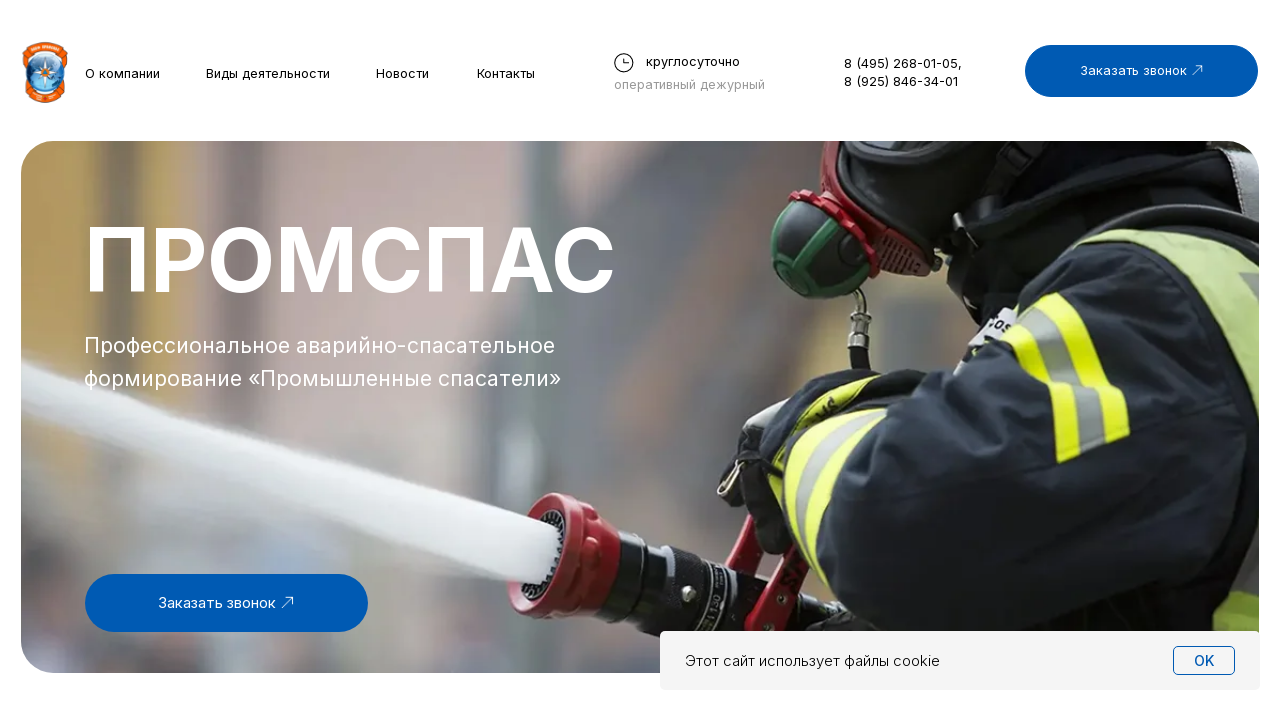

--- FILE ---
content_type: text/html; charset=UTF-8
request_url: http://promspas.ru/
body_size: 64836
content:
<!DOCTYPE html> <html> <head> <meta charset="utf-8" /> <meta http-equiv="Content-Type" content="text/html; charset=utf-8" /> <meta name="viewport" content="width=device-width, initial-scale=1.0" /> <!--metatextblock--> <title>ПРОМСПАС</title> <meta name="description" content="Аттестованное профессиональное аварийно-спасательное формирование «Промышленные спасатели» (ПАСФ ООО «ПРОМСПАС») работает на рынке с 2013 года и оказывает комплекс услуг в области пожарной, промышленной и экологической безопасности, а также обеспечения безопасной жизнедеятельности населения." /> <meta property="og:url" content="http://promspas.ru" /> <meta property="og:title" content="ПРОМСПАС" /> <meta property="og:description" content="Аттестованное профессиональное аварийно-спасательное формирование «Промышленные спасатели» (ПАСФ ООО «ПРОМСПАС») работает на рынке с 2013 года и оказывает комплекс услуг в области пожарной, промышленной и экологической безопасности, а также обеспечения безопасной жизнедеятельности населения." /> <meta property="og:type" content="website" /> <meta property="og:image" content="https://static.tildacdn.com/tild6132-6165-4964-b339-653964373038/h-xKJLgWOZE.jpg" /> <link rel="canonical" href="http://promspas.ru"> <!--/metatextblock--> <meta name="format-detection" content="telephone=no" /> <meta http-equiv="x-dns-prefetch-control" content="on"> <link rel="dns-prefetch" href="https://ws.tildacdn.com"> <link rel="dns-prefetch" href="https://static.tildacdn.com"> <link rel="shortcut icon" href="https://static.tildacdn.com/tild3661-6334-4538-b330-393065336162/_1.svg" type="image/x-icon" /> <!-- Assets --> <script src="https://neo.tildacdn.com/js/tilda-fallback-1.0.min.js" async charset="utf-8"></script> <link rel="stylesheet" href="https://static.tildacdn.com/css/tilda-grid-3.0.min.css" type="text/css" media="all" onerror="this.loaderr='y';"/> <link rel="stylesheet" href="https://static.tildacdn.com/ws/project10593491/tilda-blocks-page54860205.min.css?t=1759391785" type="text/css" media="all" onerror="this.loaderr='y';" /> <link rel="preconnect" href="https://fonts.gstatic.com"> <link href="https://fonts.googleapis.com/css2?family=Inter:wght@300;400;500;600;700&subset=latin,cyrillic" rel="stylesheet"> <link rel="stylesheet" href="https://static.tildacdn.com/css/tilda-animation-2.0.min.css" type="text/css" media="all" onerror="this.loaderr='y';" /> <link rel="stylesheet" href="https://static.tildacdn.com/css/tilda-slds-1.4.min.css" type="text/css" media="print" onload="this.media='all';" onerror="this.loaderr='y';" /> <noscript><link rel="stylesheet" href="https://static.tildacdn.com/css/tilda-slds-1.4.min.css" type="text/css" media="all" /></noscript> <link rel="stylesheet" href="https://static.tildacdn.com/css/tilda-popup-1.1.min.css" type="text/css" media="print" onload="this.media='all';" onerror="this.loaderr='y';" /> <noscript><link rel="stylesheet" href="https://static.tildacdn.com/css/tilda-popup-1.1.min.css" type="text/css" media="all" /></noscript> <link rel="stylesheet" href="https://static.tildacdn.com/css/tilda-forms-1.0.min.css" type="text/css" media="all" onerror="this.loaderr='y';" /> <script nomodule src="https://static.tildacdn.com/js/tilda-polyfill-1.0.min.js" charset="utf-8"></script> <script type="text/javascript">function t_onReady(func) {if(document.readyState!='loading') {func();} else {document.addEventListener('DOMContentLoaded',func);}}
function t_onFuncLoad(funcName,okFunc,time) {if(typeof window[funcName]==='function') {okFunc();} else {setTimeout(function() {t_onFuncLoad(funcName,okFunc,time);},(time||100));}}function t396_initialScale(t){var e=document.getElementById("rec"+t);if(e){var i=e.querySelector(".t396__artboard");if(i){window.tn_scale_initial_window_width||(window.tn_scale_initial_window_width=document.documentElement.clientWidth);var a=window.tn_scale_initial_window_width,r=[],n,l=i.getAttribute("data-artboard-screens");if(l){l=l.split(",");for(var o=0;o<l.length;o++)r[o]=parseInt(l[o],10)}else r=[320,480,640,960,1200];for(var o=0;o<r.length;o++){var d=r[o];a>=d&&(n=d)}var _="edit"===window.allrecords.getAttribute("data-tilda-mode"),c="center"===t396_getFieldValue(i,"valign",n,r),s="grid"===t396_getFieldValue(i,"upscale",n,r),w=t396_getFieldValue(i,"height_vh",n,r),g=t396_getFieldValue(i,"height",n,r),u=!!window.opr&&!!window.opr.addons||!!window.opera||-1!==navigator.userAgent.indexOf(" OPR/");if(!_&&c&&!s&&!w&&g&&!u){var h=parseFloat((a/n).toFixed(3)),f=[i,i.querySelector(".t396__carrier"),i.querySelector(".t396__filter")],v=Math.floor(parseInt(g,10)*h)+"px",p;i.style.setProperty("--initial-scale-height",v);for(var o=0;o<f.length;o++)f[o].style.setProperty("height","var(--initial-scale-height)");t396_scaleInitial__getElementsToScale(i).forEach((function(t){t.style.zoom=h}))}}}}function t396_scaleInitial__getElementsToScale(t){return t?Array.prototype.slice.call(t.children).filter((function(t){return t&&(t.classList.contains("t396__elem")||t.classList.contains("t396__group"))})):[]}function t396_getFieldValue(t,e,i,a){var r,n=a[a.length-1];if(!(r=i===n?t.getAttribute("data-artboard-"+e):t.getAttribute("data-artboard-"+e+"-res-"+i)))for(var l=0;l<a.length;l++){var o=a[l];if(!(o<=i)&&(r=o===n?t.getAttribute("data-artboard-"+e):t.getAttribute("data-artboard-"+e+"-res-"+o)))break}return r}window.TN_SCALE_INITIAL_VER="1.0",window.tn_scale_initial_window_width=null;</script> <script src="https://static.tildacdn.com/js/jquery-1.10.2.min.js" charset="utf-8" onerror="this.loaderr='y';"></script> <script src="https://static.tildacdn.com/js/tilda-scripts-3.0.min.js" charset="utf-8" defer onerror="this.loaderr='y';"></script> <script src="https://static.tildacdn.com/ws/project10593491/tilda-blocks-page54860205.min.js?t=1759391785" charset="utf-8" async onerror="this.loaderr='y';"></script> <script src="https://static.tildacdn.com/js/tilda-lazyload-1.0.min.js" charset="utf-8" async onerror="this.loaderr='y';"></script> <script src="https://static.tildacdn.com/js/tilda-animation-2.0.min.js" charset="utf-8" async onerror="this.loaderr='y';"></script> <script src="https://static.tildacdn.com/js/tilda-zero-1.1.min.js" charset="utf-8" async onerror="this.loaderr='y';"></script> <script src="https://static.tildacdn.com/js/tilda-menu-1.0.min.js" charset="utf-8" async onerror="this.loaderr='y';"></script> <script src="https://static.tildacdn.com/js/tilda-slds-1.4.min.js" charset="utf-8" async onerror="this.loaderr='y';"></script> <script src="https://static.tildacdn.com/js/hammer.min.js" charset="utf-8" async onerror="this.loaderr='y';"></script> <script src="https://static.tildacdn.com/js/tilda-popup-1.0.min.js" charset="utf-8" async onerror="this.loaderr='y';"></script> <script src="https://static.tildacdn.com/js/tilda-video-1.0.min.js" charset="utf-8" async onerror="this.loaderr='y';"></script> <script src="https://static.tildacdn.com/js/tilda-forms-1.0.min.js" charset="utf-8" async onerror="this.loaderr='y';"></script> <script src="https://static.tildacdn.com/js/tilda-zero-forms-1.0.min.js" charset="utf-8" async onerror="this.loaderr='y';"></script> <script src="https://static.tildacdn.com/js/tilda-animation-sbs-1.0.min.js" charset="utf-8" async onerror="this.loaderr='y';"></script> <script src="https://static.tildacdn.com/js/tilda-zero-scale-1.0.min.js" charset="utf-8" async onerror="this.loaderr='y';"></script> <script src="https://static.tildacdn.com/js/tilda-zero-fixed-1.0.min.js" charset="utf-8" async onerror="this.loaderr='y';"></script> <script src="https://static.tildacdn.com/js/tilda-skiplink-1.0.min.js" charset="utf-8" async onerror="this.loaderr='y';"></script> <script src="https://static.tildacdn.com/js/tilda-events-1.0.min.js" charset="utf-8" async onerror="this.loaderr='y';"></script> <script type="text/javascript">window.dataLayer=window.dataLayer||[];</script> <script type="text/javascript">(function() {if((/bot|google|yandex|baidu|bing|msn|duckduckbot|teoma|slurp|crawler|spider|robot|crawling|facebook/i.test(navigator.userAgent))===false&&typeof(sessionStorage)!='undefined'&&sessionStorage.getItem('visited')!=='y'&&document.visibilityState){var style=document.createElement('style');style.type='text/css';style.innerHTML='@media screen and (min-width: 980px) {.t-records {opacity: 0;}.t-records_animated {-webkit-transition: opacity ease-in-out .2s;-moz-transition: opacity ease-in-out .2s;-o-transition: opacity ease-in-out .2s;transition: opacity ease-in-out .2s;}.t-records.t-records_visible {opacity: 1;}}';document.getElementsByTagName('head')[0].appendChild(style);function t_setvisRecs(){var alr=document.querySelectorAll('.t-records');Array.prototype.forEach.call(alr,function(el) {el.classList.add("t-records_animated");});setTimeout(function() {Array.prototype.forEach.call(alr,function(el) {el.classList.add("t-records_visible");});sessionStorage.setItem("visited","y");},400);}
document.addEventListener('DOMContentLoaded',t_setvisRecs);}})();</script></head> <body class="t-body" style="margin:0;"> <!--allrecords--> <div id="allrecords" class="t-records" data-hook="blocks-collection-content-node" data-tilda-project-id="10593491" data-tilda-page-id="54860205" data-tilda-formskey="c02eae9a5b2a8c51b3c3a84c10593491" data-tilda-cookie="no" data-tilda-lazy="yes" data-tilda-root-zone="com" data-tilda-project-country="RU"> <div id="rec1295043631" class="r t-rec" style=" " data-animationappear="off" data-record-type="396"> <!-- T396 --> <style>#rec1295043631 .t396__artboard {position:fixed;width:100%;left:0;top:0;opacity:0;z-index:990;}#rec1295043631 .t396__artboard {height:80px;background-color:#ffffff;}#rec1295043631 .t396__filter {height:80px;}#rec1295043631 .t396__carrier{height:80px;background-position:center center;background-attachment:scroll;background-size:cover;background-repeat:no-repeat;}@media screen and (max-width:1199px) {#rec1295043631 .t396__artboard,#rec1295043631 .t396__filter,#rec1295043631 .t396__carrier {}#rec1295043631 .t396__filter {}#rec1295043631 .t396__carrier {background-attachment:scroll;}}@media screen and (max-width:959px) {#rec1295043631 .t396__artboard,#rec1295043631 .t396__filter,#rec1295043631 .t396__carrier {height:60px;}#rec1295043631 .t396__filter {}#rec1295043631 .t396__carrier {background-attachment:scroll;}}@media screen and (max-width:639px) {#rec1295043631 .t396__artboard,#rec1295043631 .t396__filter,#rec1295043631 .t396__carrier {}#rec1295043631 .t396__filter {}#rec1295043631 .t396__carrier {background-attachment:scroll;}}@media screen and (max-width:479px) {#rec1295043631 .t396__artboard,#rec1295043631 .t396__filter,#rec1295043631 .t396__carrier {height:60px;}#rec1295043631 .t396__filter {}#rec1295043631 .t396__carrier {background-attachment:scroll;}}#rec1295043631 .tn-elem[data-elem-id="1755589784640"] {z-index:3;top:0px;left:calc(50% - 600px + 0px);width:100%;height:100%;}#rec1295043631 .tn-elem[data-elem-id="1755589784640"] .tn-atom {border-radius:0px 0px 0px 0px;background-color:#ffffff;background-position:center center;border-color:transparent ;border-style:solid;}@media screen and (max-width:1199px) {#rec1295043631 .tn-elem[data-elem-id="1755589784640"] {display:table;}}@media screen and (max-width:959px) {#rec1295043631 .tn-elem[data-elem-id="1755589784640"] {display:table;top:0px;left:calc(50% - 320px + 0px);width:100%;height:100%;}}@media screen and (max-width:639px) {#rec1295043631 .tn-elem[data-elem-id="1755589784640"] {display:table;}}@media screen and (max-width:479px) {#rec1295043631 .tn-elem[data-elem-id="1755589784640"] {display:table;}}#rec1295043631 .tn-elem[data-elem-id="1755577046697"] {z-index:3;top:10px;left:calc(50% - 600px + 20px);width:69px;height:60px;}#rec1295043631 .tn-elem[data-elem-id="1755577046697"] .tn-atom {border-radius:0px 0px 0px 0px;background-position:center center;background-size:cover;background-repeat:no-repeat;border-color:transparent ;border-style:solid;}@media screen and (max-width:1199px) {#rec1295043631 .tn-elem[data-elem-id="1755577046697"] {display:table;}}@media screen and (max-width:959px) {#rec1295043631 .tn-elem[data-elem-id="1755577046697"] {display:table;top:-139px;left:calc(50% - 320px + 303px);width:82px;height:71px;}}@media screen and (max-width:639px) {#rec1295043631 .tn-elem[data-elem-id="1755577046697"] {display:table;}}@media screen and (max-width:479px) {#rec1295043631 .tn-elem[data-elem-id="1755577046697"] {display:table;}}#rec1295043631 .tn-elem[data-elem-id="1755717961876"]{color:#ffffff;text-align:center;z-index:3;top:14px;left:calc(50% + 600px - 219px + -20px);width:219px;height:49px;}#rec1295043631 .tn-elem[data-elem-id="1755717961876"] .tn-atom{color:#ffffff;font-size:12px;font-family:'Inter',Arial,sans-serif;line-height:1.55;font-weight:400;border-width:1px;border-radius:30px 30px 30px 30px;background-color:#005ab3;background-position:center center;border-color:#005ab3 ;border-style:solid;transition:background-color 0.2s ease-in-out,color 0.2s ease-in-out,border-color 0.2s ease-in-out;}@media (hover),(min-width:0\0) {#rec1295043631 .tn-elem[data-elem-id="1755717961876"] .tn-atom:hover {background-color:#ffffff;background-image:none;border-color:#005ab3;}#rec1295043631 .tn-elem[data-elem-id="1755717961876"] .tn-atom:hover {color:#005ab3;}}@media screen and (max-width:1199px) {#rec1295043631 .tn-elem[data-elem-id="1755717961876"] {display:table;top:-128px;}}@media screen and (max-width:959px) {#rec1295043631 .tn-elem[data-elem-id="1755717961876"] {display:table;top:-80px;left:calc(50% + 320px - 219px + -10px);width:175px;height:39px;}}@media screen and (max-width:639px) {#rec1295043631 .tn-elem[data-elem-id="1755717961876"] {display:table;}}@media screen and (max-width:479px) {#rec1295043631 .tn-elem[data-elem-id="1755717961876"] {display:table;top:-124px;left:calc(50% + 160px - 219px + -585px);}}#rec1295043631 .tn-elem[data-elem-id="1755717972598"]{color:#ffffff;text-align:center;z-index:3;top:-134px;left:calc(50% + 600px - 219px + -20px);width:219px;height:49px;}#rec1295043631 .tn-elem[data-elem-id="1755717972598"] .tn-atom{color:#ffffff;font-size:12px;font-family:'Inter',Arial,sans-serif;line-height:1.55;font-weight:400;border-width:1px;border-radius:30px 30px 30px 30px;background-color:#005ab3;background-position:center center;border-color:#005ab3 ;border-style:solid;transition:background-color 0.2s ease-in-out,color 0.2s ease-in-out,border-color 0.2s ease-in-out;}@media (hover),(min-width:0\0) {#rec1295043631 .tn-elem[data-elem-id="1755717972598"] .tn-atom:hover {background-color:#ffffff;background-image:none;border-color:#005ab3;}#rec1295043631 .tn-elem[data-elem-id="1755717972598"] .tn-atom:hover {color:#005ab3;}}@media screen and (max-width:1199px) {#rec1295043631 .tn-elem[data-elem-id="1755717972598"] {display:table;top:15px;left:calc(50% + 480px - 219px + -20px);}}@media screen and (max-width:959px) {#rec1295043631 .tn-elem[data-elem-id="1755717972598"] {display:table;top:10px;left:calc(50% + 320px - 219px + -9px);width:175px;height:39px;}}@media screen and (max-width:639px) {#rec1295043631 .tn-elem[data-elem-id="1755717972598"] {display:table;}}@media screen and (max-width:479px) {#rec1295043631 .tn-elem[data-elem-id="1755717972598"] {display:table;top:-114px;left:calc(50% + 160px - 219px + -575px);}}#rec1295043631 .tn-elem[data-elem-id="1755577424089"]{color:#000000;text-align:center;z-index:3;top:13px;left:calc(50% - 600px + 450px);width:86px;height:54px;}#rec1295043631 .tn-elem[data-elem-id="1755577424089"] .tn-atom{color:#000000;font-size:12px;font-family:'Inter',Arial,sans-serif;line-height:1.55;font-weight:400;border-radius:30px 30px 30px 30px;background-position:center center;border-color:transparent ;border-style:solid;transition:background-color 0.2s ease-in-out,color 0.2s ease-in-out,border-color 0.2s ease-in-out;}@media (hover),(min-width:0\0) {#rec1295043631 .tn-elem[data-elem-id="1755577424089"] .tn-atom:hover {}#rec1295043631 .tn-elem[data-elem-id="1755577424089"] .tn-atom:hover {color:#005ab3;}}@media screen and (max-width:1199px) {#rec1295043631 .tn-elem[data-elem-id="1755577424089"] {display:table;}}@media screen and (max-width:959px) {#rec1295043631 .tn-elem[data-elem-id="1755577424089"] {display:table;top:-213px;left:calc(50% - 320px + 596px);}}@media screen and (max-width:639px) {#rec1295043631 .tn-elem[data-elem-id="1755577424089"] {display:table;}}@media screen and (max-width:479px) {#rec1295043631 .tn-elem[data-elem-id="1755577424089"] {display:table;}}#rec1295043631 .tn-elem[data-elem-id="1755577237224"]{color:#000000;text-align:center;z-index:3;top:13px;left:calc(50% - 600px + 345px);width:86px;height:54px;}#rec1295043631 .tn-elem[data-elem-id="1755577237224"] .tn-atom{color:#000000;font-size:12px;font-family:'Inter',Arial,sans-serif;line-height:1.55;font-weight:400;border-radius:30px 30px 30px 30px;background-position:center center;border-color:transparent ;border-style:solid;transition:background-color 0.2s ease-in-out,color 0.2s ease-in-out,border-color 0.2s ease-in-out;}@media (hover),(min-width:0\0) {#rec1295043631 .tn-elem[data-elem-id="1755577237224"] .tn-atom:hover {}#rec1295043631 .tn-elem[data-elem-id="1755577237224"] .tn-atom:hover {color:#005ab3;}}@media screen and (max-width:1199px) {#rec1295043631 .tn-elem[data-elem-id="1755577237224"] {display:table;}}@media screen and (max-width:959px) {#rec1295043631 .tn-elem[data-elem-id="1755577237224"] {display:table;top:-213px;left:calc(50% - 320px + 415px);}}@media screen and (max-width:639px) {#rec1295043631 .tn-elem[data-elem-id="1755577237224"] {display:table;}}@media screen and (max-width:479px) {#rec1295043631 .tn-elem[data-elem-id="1755577237224"] {display:table;}}#rec1295043631 .tn-elem[data-elem-id="175758489308485080"]{color:#000000;text-align:center;z-index:3;top:13px;left:calc(50% - 600px + 173px);width:163px;height:54px;}#rec1295043631 .tn-elem[data-elem-id="175758489308485080"] .tn-atom{color:#000000;font-size:12px;font-family:'Inter',Arial,sans-serif;line-height:1.55;font-weight:400;border-radius:30px 30px 30px 30px;background-position:center center;border-color:transparent ;border-style:solid;transition:background-color 0.2s ease-in-out,color 0.2s ease-in-out,border-color 0.2s ease-in-out;}@media (hover),(min-width:0\0) {#rec1295043631 .tn-elem[data-elem-id="175758489308485080"] .tn-atom:hover {}#rec1295043631 .tn-elem[data-elem-id="175758489308485080"] .tn-atom:hover {color:#005ab3;}}@media screen and (max-width:1199px) {#rec1295043631 .tn-elem[data-elem-id="175758489308485080"] {display:table;}}@media screen and (max-width:959px) {#rec1295043631 .tn-elem[data-elem-id="175758489308485080"] {display:table;top:-213px;left:calc(50% - 320px + 415px);}}@media screen and (max-width:639px) {#rec1295043631 .tn-elem[data-elem-id="175758489308485080"] {display:table;}}@media screen and (max-width:479px) {#rec1295043631 .tn-elem[data-elem-id="175758489308485080"] {display:table;}}#rec1295043631 .tn-elem[data-elem-id="1755577224908"]{color:#005ab3;text-align:center;z-index:3;top:-191px;left:calc(50% - 600px + 292px);width:106px;height:30px;}#rec1295043631 .tn-elem[data-elem-id="1755577224908"] .tn-atom{color:#005ab3;font-size:14px;font-family:'Inter',Arial,sans-serif;line-height:1.55;font-weight:700;border-radius:30px 30px 30px 30px;background-position:center center;border-color:transparent ;border-style:solid;transition:background-color 0.2s ease-in-out,color 0.2s ease-in-out,border-color 0.2s ease-in-out;}@media (hover),(min-width:0\0) {#rec1295043631 .tn-elem[data-elem-id="1755577224908"] .tn-atom:hover {}#rec1295043631 .tn-elem[data-elem-id="1755577224908"] .tn-atom:hover {color:#4f759b;}}@media screen and (max-width:1199px) {#rec1295043631 .tn-elem[data-elem-id="1755577224908"] {display:table;}}@media screen and (max-width:959px) {#rec1295043631 .tn-elem[data-elem-id="1755577224908"] {display:table;top:6px;left:calc(50% - 320px + 99px);width:187px;height:48px;}#rec1295043631 .tn-elem[data-elem-id="1755577224908"] .tn-atom{font-size:24px;background-size:cover;}}@media screen and (max-width:639px) {#rec1295043631 .tn-elem[data-elem-id="1755577224908"] {display:table;left:calc(50% - 240px + 89px);}}@media screen and (max-width:479px) {#rec1295043631 .tn-elem[data-elem-id="1755577224908"] {display:table;top:8px;left:calc(50% - 160px + 10px);width:148px;height:45px;}#rec1295043631 .tn-elem[data-elem-id="1755577224908"] {text-align:left;}#rec1295043631 .tn-elem[data-elem-id="1755577224908"] .tn-atom{font-size:20px;background-size:cover;}}#rec1295043631 .tn-elem[data-elem-id="1755708420860"]{color:#000000;text-align:center;z-index:3;top:13px;left:calc(50% - 600px + 69px);width:106px;height:54px;}#rec1295043631 .tn-elem[data-elem-id="1755708420860"] .tn-atom{color:#000000;font-size:12px;font-family:'Inter',Arial,sans-serif;line-height:1.55;font-weight:400;border-radius:30px 30px 30px 30px;background-position:center center;border-color:transparent ;border-style:solid;transition:background-color 0.2s ease-in-out,color 0.2s ease-in-out,border-color 0.2s ease-in-out;}@media (hover),(min-width:0\0) {#rec1295043631 .tn-elem[data-elem-id="1755708420860"] .tn-atom:hover {}#rec1295043631 .tn-elem[data-elem-id="1755708420860"] .tn-atom:hover {color:#005ab3;}}@media screen and (max-width:1199px) {#rec1295043631 .tn-elem[data-elem-id="1755708420860"] {display:table;}}@media screen and (max-width:959px) {#rec1295043631 .tn-elem[data-elem-id="1755708420860"] {display:table;top:-170px;left:calc(50% - 320px + 410px);}}@media screen and (max-width:639px) {#rec1295043631 .tn-elem[data-elem-id="1755708420860"] {display:table;}}@media screen and (max-width:479px) {#rec1295043631 .tn-elem[data-elem-id="1755708420860"] {display:table;}}#rec1295043631 .tn-elem[data-elem-id="1755590229860"]{color:#000000;text-align:left;z-index:3;top:21px;left:calc(50% - 600px + 791px);width:125px;height:22px;}#rec1295043631 .tn-elem[data-elem-id="1755590229860"] .tn-atom{color:#000000;font-size:12px;font-family:'Inter',Arial,sans-serif;line-height:1.55;font-weight:400;border-radius:30px 30px 30px 30px;background-position:center center;border-color:transparent ;border-style:solid;transition:background-color 0.2s ease-in-out,color 0.2s ease-in-out,border-color 0.2s ease-in-out;}@media (hover),(min-width:0\0) {#rec1295043631 .tn-elem[data-elem-id="1755590229860"] .tn-atom:hover {}#rec1295043631 .tn-elem[data-elem-id="1755590229860"] .tn-atom:hover {color:#868686;}}@media screen and (max-width:1199px) {#rec1295043631 .tn-elem[data-elem-id="1755590229860"] {display:table;left:calc(50% - 480px + 550px);}}@media screen and (max-width:959px) {#rec1295043631 .tn-elem[data-elem-id="1755590229860"] {display:table;top:-205px;left:calc(50% - 320px + 729px);}}@media screen and (max-width:639px) {#rec1295043631 .tn-elem[data-elem-id="1755590229860"] {display:table;}}@media screen and (max-width:479px) {#rec1295043631 .tn-elem[data-elem-id="1755590229860"] {display:table;}}#rec1295043631 .tn-elem[data-elem-id="1755590229857"]{color:#000000;text-align:left;z-index:3;top:38px;left:calc(50% - 600px + 791px);width:125px;height:22px;}#rec1295043631 .tn-elem[data-elem-id="1755590229857"] .tn-atom{color:#000000;font-size:12px;font-family:'Inter',Arial,sans-serif;line-height:1.55;font-weight:400;border-radius:30px 30px 30px 30px;background-position:center center;border-color:transparent ;border-style:solid;transition:background-color 0.2s ease-in-out,color 0.2s ease-in-out,border-color 0.2s ease-in-out;}@media (hover),(min-width:0\0) {#rec1295043631 .tn-elem[data-elem-id="1755590229857"] .tn-atom:hover {}#rec1295043631 .tn-elem[data-elem-id="1755590229857"] .tn-atom:hover {color:#868686;}}@media screen and (max-width:1199px) {#rec1295043631 .tn-elem[data-elem-id="1755590229857"] {display:table;left:calc(50% - 480px + 550px);}}@media screen and (max-width:959px) {#rec1295043631 .tn-elem[data-elem-id="1755590229857"] {display:table;top:-188px;left:calc(50% - 320px + 729px);}}@media screen and (max-width:639px) {#rec1295043631 .tn-elem[data-elem-id="1755590229857"] {display:table;}}@media screen and (max-width:479px) {#rec1295043631 .tn-elem[data-elem-id="1755590229857"] {display:table;}}#rec1295043631 .tn-elem[data-elem-id="1755577273748"]{color:#000000;z-index:3;top:43px;left:calc(50% + 600px - 170px + -455px);width:170px;height:auto;}#rec1295043631 .tn-elem[data-elem-id="1755577273748"] .tn-atom {vertical-align:middle;color:#000000;font-size:12px;font-family:'Inter',Arial,sans-serif;line-height:1.55;font-weight:400;opacity:0.4;background-position:center center;border-color:transparent ;border-style:solid;}@media screen and (max-width:1199px) {#rec1295043631 .tn-elem[data-elem-id="1755577273748"] {display:table;top:-135px;left:calc(50% + 480px - 170px + -345px);width:170px;height:auto;}#rec1295043631 .tn-elem[data-elem-id="1755577273748"] .tn-atom {vertical-align:middle;white-space:normal;background-size:cover;}}@media screen and (max-width:959px) {#rec1295043631 .tn-elem[data-elem-id="1755577273748"] {display:table;top:-178px;left:calc(50% + 320px - 170px + -428px);height:auto;}}@media screen and (max-width:639px) {#rec1295043631 .tn-elem[data-elem-id="1755577273748"] {display:table;height:auto;}}@media screen and (max-width:479px) {#rec1295043631 .tn-elem[data-elem-id="1755577273748"] {display:table;height:auto;}}#rec1295043631 .tn-elem[data-elem-id="1755577396705"]{color:#000000;z-index:3;top:21px;left:calc(50% + 600px - 103px + -492px);width:103px;height:auto;}#rec1295043631 .tn-elem[data-elem-id="1755577396705"] .tn-atom {vertical-align:middle;color:#000000;font-size:12px;font-family:'Inter',Arial,sans-serif;line-height:1.55;font-weight:400;background-position:center center;border-color:transparent ;border-style:solid;}@media screen and (max-width:1199px) {#rec1295043631 .tn-elem[data-elem-id="1755577396705"] {display:table;top:-157px;left:calc(50% + 480px - 103px + -382px);width:103px;height:auto;}#rec1295043631 .tn-elem[data-elem-id="1755577396705"] .tn-atom {vertical-align:middle;white-space:normal;background-size:cover;}}@media screen and (max-width:959px) {#rec1295043631 .tn-elem[data-elem-id="1755577396705"] {display:table;top:-200px;left:calc(50% + 320px - 103px + -465px);height:auto;}}@media screen and (max-width:639px) {#rec1295043631 .tn-elem[data-elem-id="1755577396705"] {display:table;height:auto;}}@media screen and (max-width:479px) {#rec1295043631 .tn-elem[data-elem-id="1755577396705"] {display:table;height:auto;}}#rec1295043631 .tn-elem[data-elem-id="1755577307465"] {z-index:3;top:19px;left:calc(50% + 600px - 25px + -602px);width:25px;height:25px;}#rec1295043631 .tn-elem[data-elem-id="1755577307465"] .tn-atom {border-radius:0px 0px 0px 0px;background-position:center center;background-size:cover;background-repeat:no-repeat;border-color:transparent ;border-style:solid;}@media screen and (max-width:1199px) {#rec1295043631 .tn-elem[data-elem-id="1755577307465"] {display:table;top:-159px;left:calc(50% + 480px - 25px + -492px);width:25px;height:25px;}}@media screen and (max-width:959px) {#rec1295043631 .tn-elem[data-elem-id="1755577307465"] {display:table;top:-202px;left:calc(50% + 320px - 25px + -575px);}}@media screen and (max-width:639px) {#rec1295043631 .tn-elem[data-elem-id="1755577307465"] {display:table;}}@media screen and (max-width:479px) {#rec1295043631 .tn-elem[data-elem-id="1755577307465"] {display:table;}}#rec1295043631 .tn-elem[data-elem-id="1755700184661"] {z-index:3;top:-200px;left:calc(50% - 600px + 80px);width:40px;height:2px;}@media (min-width:1200px) {#rec1295043631 .tn-elem.t396__elem--anim-hidden[data-elem-id="1755700184661"] {opacity:0;}}#rec1295043631 .tn-elem[data-elem-id="1755700184661"] .tn-atom {border-radius:0px 0px 0px 0px;background-color:#000000;background-position:center center;border-color:transparent ;border-style:solid;}@media screen and (max-width:1199px) {#rec1295043631 .tn-elem[data-elem-id="1755700184661"] {display:table;top:-200px;left:calc(50% - 480px + 80px);}}@media screen and (max-width:959px) {#rec1295043631 .tn-elem[data-elem-id="1755700184661"] {display:table;top:32px;left:calc(50% - 320px + 12px);width:56px;height:2px;}}@media screen and (max-width:639px) {#rec1295043631 .tn-elem[data-elem-id="1755700184661"] {display:table;top:32px;left:calc(50% - 240px + 12px);}}@media screen and (max-width:479px) {#rec1295043631 .tn-elem[data-elem-id="1755700184661"] {display:table;top:32px;left:calc(50% - 160px + 254px);}}#rec1295043631 .tn-elem[data-elem-id="1755700217459"] {z-index:3;top:-209px;left:calc(50% - 600px + 80px);width:40px;height:2px;}@media (min-width:1200px) {#rec1295043631 .tn-elem.t396__elem--anim-hidden[data-elem-id="1755700217459"] {opacity:0;}}#rec1295043631 .tn-elem[data-elem-id="1755700217459"] .tn-atom {border-radius:0px 0px 0px 0px;background-color:#000000;background-position:center center;border-color:transparent ;border-style:solid;}@media screen and (max-width:1199px) {#rec1295043631 .tn-elem[data-elem-id="1755700217459"] {display:table;top:-209px;left:calc(50% - 480px + 80px);}}@media screen and (max-width:959px) {#rec1295043631 .tn-elem[data-elem-id="1755700217459"] {display:table;top:23px;left:calc(50% - 320px + 12px);width:56px;height:2px;}}@media screen and (max-width:639px) {#rec1295043631 .tn-elem[data-elem-id="1755700217459"] {display:table;top:23px;left:calc(50% - 240px + 12px);}}@media screen and (max-width:479px) {#rec1295043631 .tn-elem[data-elem-id="1755700217459"] {display:table;top:23px;left:calc(50% - 160px + 254px);}}#rec1295043631 .tn-elem[data-elem-id="1755700275559"] {z-index:3;top:-222px;left:calc(50% - 600px + 70px);width:61px;height:38px;}#rec1295043631 .tn-elem[data-elem-id="1755700275559"] .tn-atom {border-radius:0px 0px 0px 0px;background-position:center center;border-color:transparent ;border-style:solid;}@media screen and (max-width:1199px) {#rec1295043631 .tn-elem[data-elem-id="1755700275559"] {display:table;}}@media screen and (max-width:959px) {#rec1295043631 .tn-elem[data-elem-id="1755700275559"] {display:table;top:11px;left:calc(50% - 320px + 6px);width:69px;}}@media screen and (max-width:639px) {#rec1295043631 .tn-elem[data-elem-id="1755700275559"] {display:table;}}@media screen and (max-width:479px) {#rec1295043631 .tn-elem[data-elem-id="1755700275559"] {display:table;left:calc(50% - 160px + 247px);}}</style> <div class='t396'> <div class="t396__artboard" data-artboard-recid="1295043631" data-artboard-screens="320,480,640,960,1200" data-artboard-height="80" data-artboard-valign="center" data-artboard-upscale="window" data-artboard-pos="fixed" data-artboard-fixed-trigger="80" data-artboard-fixed-need-js="y" data-artboard-height-res-320="60" data-artboard-height-res-640="60" data-artboard-upscale-res-960="window"> <div class="t396__carrier" data-artboard-recid="1295043631"></div> <div class="t396__filter" data-artboard-recid="1295043631"></div> <div class='t396__elem tn-elem tn-elem__12950436311755589784640 t-animate' data-elem-id='1755589784640' data-elem-type='shape' data-field-top-value="0" data-field-left-value="0" data-field-height-value="100" data-field-width-value="100" data-field-axisy-value="top" data-field-axisx-value="left" data-field-container-value="grid" data-field-topunits-value="px" data-field-leftunits-value="px" data-field-heightunits-value="%" data-field-widthunits-value="%" data-animate-style="fadeindown" data-animate-duration="0.8" data-animate-distance="50" data-field-top-res-640-value="0" data-field-left-res-640-value="0" data-field-height-res-640-value="100" data-field-width-res-640-value="100" data-field-container-res-640-value="grid"> <div class='tn-atom'> </div> </div> <div class='t396__elem tn-elem tn-elem__12950436311755577046697 t-animate' data-elem-id='1755577046697' data-elem-type='shape' data-field-top-value="10" data-field-left-value="20" data-field-height-value="60" data-field-width-value="69" data-field-axisy-value="top" data-field-axisx-value="left" data-field-container-value="grid" data-field-topunits-value="px" data-field-leftunits-value="px" data-field-heightunits-value="px" data-field-widthunits-value="px" data-animate-style="fadeindown" data-animate-duration="0.5" data-animate-distance="50" data-field-top-res-640-value="-139" data-field-left-res-640-value="303" data-field-height-res-640-value="71" data-field-width-res-640-value="82"> <a class='tn-atom t-bgimg' href="/" data-original="https://static.tildacdn.com/tild3765-3131-4465-b064-346564303535/_1.svg"
aria-label='' role="img"> </a> </div> <div class='t396__elem tn-elem button1 tn-elem__12950436311755717961876 t-animate' data-elem-id='1755717961876' data-elem-type='button' data-field-top-value="14" data-field-left-value="-20" data-field-height-value="49" data-field-width-value="219" data-field-axisy-value="top" data-field-axisx-value="right" data-field-container-value="grid" data-field-topunits-value="px" data-field-leftunits-value="px" data-field-heightunits-value="px" data-field-widthunits-value="px" data-animate-style="fadeindown" data-animate-duration="0.5" data-animate-distance="50" data-field-fontsize-value="12" data-field-top-res-320-value="-124" data-field-left-res-320-value="-585" data-field-top-res-640-value="-80" data-field-left-res-640-value="-10" data-field-height-res-640-value="39" data-field-width-res-640-value="175" data-field-top-res-960-value="-128"> <a class='tn-atom' href="#popup:myform">Заказать звонок 🡥</a> </div> <div class='t396__elem tn-elem button1 tn-elem__12950436311755717972598 t-animate' data-elem-id='1755717972598' data-elem-type='button' data-field-top-value="-134" data-field-left-value="-20" data-field-height-value="49" data-field-width-value="219" data-field-axisy-value="top" data-field-axisx-value="right" data-field-container-value="grid" data-field-topunits-value="px" data-field-leftunits-value="px" data-field-heightunits-value="px" data-field-widthunits-value="px" data-animate-style="fadeindown" data-animate-duration="0.5" data-animate-distance="50" data-field-fontsize-value="12" data-field-top-res-320-value="-114" data-field-left-res-320-value="-575" data-field-top-res-640-value="10" data-field-left-res-640-value="-9" data-field-height-res-640-value="39" data-field-width-res-640-value="175" data-field-top-res-960-value="15" data-field-left-res-960-value="-20"> <a class='tn-atom' href="#popup:myform">Заказать звонок </a> </div> <div class='t396__elem tn-elem tn-elem__12950436311755577424089 t-animate' data-elem-id='1755577424089' data-elem-type='button' data-field-top-value="13" data-field-left-value="450" data-field-height-value="54" data-field-width-value="86" data-field-axisy-value="top" data-field-axisx-value="left" data-field-container-value="grid" data-field-topunits-value="px" data-field-leftunits-value="px" data-field-heightunits-value="px" data-field-widthunits-value="px" data-animate-style="fadeindown" data-animate-duration="0.5" data-animate-distance="50" data-field-fontsize-value="12" data-field-top-res-640-value="-213" data-field-left-res-640-value="596"> <a class='tn-atom' href="/#contacts">Контакты</a> </div> <div class='t396__elem tn-elem tn-elem__12950436311755577237224 t-animate' data-elem-id='1755577237224' data-elem-type='button' data-field-top-value="13" data-field-left-value="345" data-field-height-value="54" data-field-width-value="86" data-field-axisy-value="top" data-field-axisx-value="left" data-field-container-value="grid" data-field-topunits-value="px" data-field-leftunits-value="px" data-field-heightunits-value="px" data-field-widthunits-value="px" data-animate-style="fadeindown" data-animate-duration="0.5" data-animate-distance="50" data-field-fontsize-value="12" data-field-top-res-640-value="-213" data-field-left-res-640-value="415"> <a class='tn-atom' href="/news">Новости</a> </div> <div class='t396__elem tn-elem tn-elem__1295043631175758489308485080 t-animate' data-elem-id='175758489308485080' data-elem-type='button' data-field-top-value="13" data-field-left-value="173" data-field-height-value="54" data-field-width-value="163" data-field-axisy-value="top" data-field-axisx-value="left" data-field-container-value="grid" data-field-topunits-value="px" data-field-leftunits-value="px" data-field-heightunits-value="px" data-field-widthunits-value="px" data-animate-style="fadeindown" data-animate-duration="0.5" data-animate-distance="50" data-field-fontsize-value="12" data-field-top-res-640-value="-213" data-field-left-res-640-value="415"> <a class='tn-atom' href="/#job">Виды деятельности</a> </div> <div class='t396__elem tn-elem tn-elem__12950436311755577224908 t-animate' data-elem-id='1755577224908' data-elem-type='button' data-field-top-value="-191" data-field-left-value="292" data-field-height-value="30" data-field-width-value="106" data-field-axisy-value="top" data-field-axisx-value="left" data-field-container-value="grid" data-field-topunits-value="px" data-field-leftunits-value="px" data-field-heightunits-value="px" data-field-widthunits-value="px" data-animate-style="fadeindown" data-animate-duration="0.5" data-animate-distance="50" data-field-fontsize-value="14" data-field-top-res-320-value="8" data-field-left-res-320-value="10" data-field-height-res-320-value="45" data-field-width-res-320-value="148" data-field-fontsize-res-320-value="20" data-field-left-res-480-value="89" data-field-top-res-640-value="6" data-field-left-res-640-value="99" data-field-height-res-640-value="48" data-field-width-res-640-value="187" data-field-fontsize-res-640-value="24"> <a class='tn-atom' href="/">ПРОМСПАС</a> </div> <div class='t396__elem tn-elem tn-elem__12950436311755708420860 t-animate' data-elem-id='1755708420860' data-elem-type='button' data-field-top-value="13" data-field-left-value="69" data-field-height-value="54" data-field-width-value="106" data-field-axisy-value="top" data-field-axisx-value="left" data-field-container-value="grid" data-field-topunits-value="px" data-field-leftunits-value="px" data-field-heightunits-value="px" data-field-widthunits-value="px" data-animate-style="fadeindown" data-animate-duration="0.5" data-animate-distance="50" data-field-fontsize-value="12" data-field-top-res-640-value="-170" data-field-left-res-640-value="410"> <a class='tn-atom' href="/#about">О компании</a> </div> <div class='t396__elem tn-elem tn-elem__12950436311755590229860 t-animate' data-elem-id='1755590229860' data-elem-type='button' data-field-top-value="21" data-field-left-value="791" data-field-height-value="22" data-field-width-value="125" data-field-axisy-value="top" data-field-axisx-value="left" data-field-container-value="grid" data-field-topunits-value="px" data-field-leftunits-value="px" data-field-heightunits-value="px" data-field-widthunits-value="px" data-animate-style="fadeindown" data-animate-duration="0.5" data-animate-distance="50" data-field-fontsize-value="12" data-field-top-res-640-value="-205" data-field-left-res-640-value="729" data-field-left-res-960-value="550"> <a class='tn-atom' href="tel:+74952680105">8 (495) 268-01-05, </a> </div> <div class='t396__elem tn-elem tn-elem__12950436311755590229857 t-animate' data-elem-id='1755590229857' data-elem-type='button' data-field-top-value="38" data-field-left-value="791" data-field-height-value="22" data-field-width-value="125" data-field-axisy-value="top" data-field-axisx-value="left" data-field-container-value="grid" data-field-topunits-value="px" data-field-leftunits-value="px" data-field-heightunits-value="px" data-field-widthunits-value="px" data-animate-style="fadeindown" data-animate-duration="0.5" data-animate-distance="50" data-field-fontsize-value="12" data-field-top-res-640-value="-188" data-field-left-res-640-value="729" data-field-left-res-960-value="550"> <a class='tn-atom' href="tel:+79258463401">8 (925) 846-34-01</a> </div> <div class='t396__elem tn-elem tn-elem__12950436311755577273748 t-animate' data-elem-id='1755577273748' data-elem-type='text' data-field-top-value="43" data-field-left-value="-455" data-field-height-value="19" data-field-width-value="170" data-field-axisy-value="top" data-field-axisx-value="right" data-field-container-value="grid" data-field-topunits-value="px" data-field-leftunits-value="px" data-field-heightunits-value="px" data-field-widthunits-value="px" data-animate-style="fadeindown" data-animate-duration="0.5" data-animate-distance="50" data-field-textfit-value="autoheight" data-field-fontsize-value="12" data-field-top-res-640-value="-178" data-field-left-res-640-value="-428" data-field-top-res-960-value="-135" data-field-left-res-960-value="-345" data-field-height-res-960-value="19" data-field-width-res-960-value="170" data-field-container-res-960-value="grid" data-field-heightunits-res-960-value="px" data-field-textfit-res-960-value="autoheight"> <div class='tn-atom'field='tn_text_1755577273748'>оперативный дежурный</div> </div> <div class='t396__elem tn-elem tn-elem__12950436311755577396705 t-animate' data-elem-id='1755577396705' data-elem-type='text' data-field-top-value="21" data-field-left-value="-492" data-field-height-value="19" data-field-width-value="103" data-field-axisy-value="top" data-field-axisx-value="right" data-field-container-value="grid" data-field-topunits-value="px" data-field-leftunits-value="px" data-field-heightunits-value="px" data-field-widthunits-value="px" data-animate-style="fadeindown" data-animate-duration="0.5" data-animate-distance="50" data-field-textfit-value="autoheight" data-field-fontsize-value="12" data-field-top-res-640-value="-200" data-field-left-res-640-value="-465" data-field-top-res-960-value="-157" data-field-left-res-960-value="-382" data-field-height-res-960-value="19" data-field-width-res-960-value="103" data-field-container-res-960-value="grid" data-field-heightunits-res-960-value="px" data-field-textfit-res-960-value="autoheight"> <div class='tn-atom'field='tn_text_1755577396705'>круглосуточно</div> </div> <div class='t396__elem tn-elem tn-elem__12950436311755577307465 t-animate' data-elem-id='1755577307465' data-elem-type='shape' data-field-top-value="19" data-field-left-value="-602" data-field-height-value="25" data-field-width-value="25" data-field-axisy-value="top" data-field-axisx-value="right" data-field-container-value="grid" data-field-topunits-value="px" data-field-leftunits-value="px" data-field-heightunits-value="px" data-field-widthunits-value="px" data-animate-style="fadeindown" data-animate-duration="0.5" data-animate-distance="50" data-field-top-res-640-value="-202" data-field-left-res-640-value="-575" data-field-top-res-960-value="-159" data-field-left-res-960-value="-492" data-field-height-res-960-value="25" data-field-width-res-960-value="25" data-field-container-res-960-value="grid"> <div class='tn-atom t-bgimg' data-original="https://static.tildacdn.com/tild3264-6134-4739-a262-313735366663/photo.svg"
aria-label='' role="img"> </div> </div> <div class='t396__elem tn-elem tn-elem__12950436311755700184661 ' data-elem-id='1755700184661' data-elem-type='shape' data-field-top-value="-200" data-field-left-value="80" data-field-height-value="2" data-field-width-value="40" data-field-axisy-value="top" data-field-axisx-value="left" data-field-container-value="grid" data-field-topunits-value="px" data-field-leftunits-value="px" data-field-heightunits-value="px" data-field-widthunits-value="px" data-animate-sbs-event="hover" data-animate-sbs-trgels="1755700275559" data-animate-sbs-opts="[{'mx':0,'my':0,'sx':1,'sy':1,'op':1,'ro':0,'ti':0,'ea':'0','dt':0},{'mx':0,'my':0,'sx':1,'sy':1,'op':0.55,'ro':0,'ti':300,'ea':'0','dt':0}]" data-field-widthmode-value="fixed" data-field-heightmode-value="fixed" data-field-top-res-320-value="32" data-field-left-res-320-value="254" data-field-top-res-480-value="32" data-field-left-res-480-value="12" data-field-top-res-640-value="32" data-field-left-res-640-value="12" data-field-height-res-640-value="2" data-field-width-res-640-value="56" data-field-heightmode-res-640-value="fixed" data-field-top-res-960-value="-200" data-field-left-res-960-value="80"> <div class='tn-atom'> </div> </div> <div class='t396__elem tn-elem tn-elem__12950436311755700217459 ' data-elem-id='1755700217459' data-elem-type='shape' data-field-top-value="-209" data-field-left-value="80" data-field-height-value="2" data-field-width-value="40" data-field-axisy-value="top" data-field-axisx-value="left" data-field-container-value="grid" data-field-topunits-value="px" data-field-leftunits-value="px" data-field-heightunits-value="px" data-field-widthunits-value="px" data-animate-sbs-event="hover" data-animate-sbs-trgels="1755700275559" data-animate-sbs-opts="[{'mx':0,'my':0,'sx':1,'sy':1,'op':1,'ro':0,'ti':0,'ea':'0','dt':0},{'mx':0,'my':0,'sx':1,'sy':1,'op':0.55,'ro':0,'ti':300,'ea':'0','dt':0}]" data-field-widthmode-value="fixed" data-field-heightmode-value="fixed" data-field-top-res-320-value="23" data-field-left-res-320-value="254" data-field-top-res-480-value="23" data-field-left-res-480-value="12" data-field-top-res-640-value="23" data-field-left-res-640-value="12" data-field-height-res-640-value="2" data-field-width-res-640-value="56" data-field-heightmode-res-640-value="fixed" data-field-top-res-960-value="-209" data-field-left-res-960-value="80"> <div class='tn-atom'> </div> </div> <div class='t396__elem tn-elem tn-elem__12950436311755700275559' data-elem-id='1755700275559' data-elem-type='shape' data-field-top-value="-222" data-field-left-value="70" data-field-height-value="38" data-field-width-value="61" data-field-axisy-value="top" data-field-axisx-value="left" data-field-container-value="grid" data-field-topunits-value="px" data-field-leftunits-value="px" data-field-heightunits-value="px" data-field-widthunits-value="px" data-field-left-res-320-value="247" data-field-top-res-640-value="11" data-field-left-res-640-value="6" data-field-width-res-640-value="69"> <a class='tn-atom' href="#menuopen"> </a> </div> </div> </div> <script>t_onFuncLoad('t396_initialScale',function() {t396_initialScale('1295043631');});t_onReady(function() {t_onFuncLoad('t396_init',function() {t396_init('1295043631');});});</script> <!-- /T396 --> </div> <div id="rec1295043641" class="r t-rec t-rec_pt_0 t-rec_pb_0 t-screenmin-480px t-screenmax-1200px" style="padding-top:0px;padding-bottom:0px; " data-animationappear="off" data-record-type="450" data-screen-min="480px" data-screen-max="1200px"> <!-- t450 --> <div id="nav1295043641marker"></div> <div class="t450__overlay"> <div class="t450__overlay_bg"
style=" "> </div> </div> <div id="nav1295043641" class="t450 t450__left " data-tooltip-hook="#menuopen"
style="max-width: 260px;background-color: #005ab3;"> <button type="button"
class="t450__close-button t450__close t450_opened "
style="background-color: #005ab3;"
aria-label="Закрыть меню"> <div class="t450__close_icon" style="color:#ffffff;"> <span></span> <span></span> <span></span> <span></span> </div> </button> <div class="t450__container t-align_left"> <div class="t450__top"> <div class="t450__logowrapper"> <a href="/"> <img class="t450__logoimg"
src="https://static.tildacdn.com/tild3565-6635-4535-a565-336435383162/_1.svg"
imgfield="img"
alt=""> </a> </div> <nav class="t450__menu"> <ul role="list" class="t450__list t-menu__list"> <li class="t450__list_item"> <a class="t-menu__link-item "
href="/#about" data-menu-submenu-hook="" data-menu-item-number="1">
О компании
</a> </li> <li class="t450__list_item"> <a class="t-menu__link-item "
href="/#job" data-menu-submenu-hook="" data-menu-item-number="2">
Виды деятельности
</a> </li> <li class="t450__list_item"> <a class="t-menu__link-item "
href="/#partners" data-menu-submenu-hook="" data-menu-item-number="3">
Наши парнеры
</a> </li> <li class="t450__list_item"> <a class="t-menu__link-item "
href="/#sertificate" data-menu-submenu-hook="" data-menu-item-number="4">
Сертификаты
</a> </li> <li class="t450__list_item"> <a class="t-menu__link-item "
href="/#contacts" data-menu-submenu-hook="" data-menu-item-number="5">
Контакты
</a> </li> <li class="t450__list_item"> <a class="t-menu__link-item "
href="/news" data-menu-submenu-hook="" data-menu-item-number="6">
Новости
</a> </li> <li class="t450__list_item"> <a class="t-menu__link-item "
href="#popup:zavet" data-menu-submenu-hook="" data-menu-item-number="7">
Завет молодым пожарным
</a> </li> </ul> </nav> </div> <div class="t450__rightside"> <div class="t450__rightcontainer"> <div class="t450__right_descr t-descr t-descr_xs" field="descr"><strong>Круглосуточно</strong><br />оперативный дежурный</div> <div class="t450__right_social_links"> <div class="t-sociallinks"> <ul role="list" class="t-sociallinks__wrapper" aria-label="Соц. сети"> <!-- new soclinks --><li class="t-sociallinks__item t-sociallinks__item_telegram"><a href="https://t.me/promspas" target="_blank" rel="nofollow" aria-label="Telegram" title="Telegram" style="width: 30px; height: 30px;"><svg class="t-sociallinks__svg" role="presentation" width=30px height=30px viewBox="0 0 100 100" fill="none"
xmlns="http://www.w3.org/2000/svg"> <path fill-rule="evenodd" clip-rule="evenodd"
d="M50 100c27.614 0 50-22.386 50-50S77.614 0 50 0 0 22.386 0 50s22.386 50 50 50Zm21.977-68.056c.386-4.38-4.24-2.576-4.24-2.576-3.415 1.414-6.937 2.85-10.497 4.302-11.04 4.503-22.444 9.155-32.159 13.734-5.268 1.932-2.184 3.864-2.184 3.864l8.351 2.577c3.855 1.16 5.91-.129 5.91-.129l17.988-12.238c6.424-4.38 4.882-.773 3.34.773l-13.49 12.882c-2.056 1.804-1.028 3.35-.129 4.123 2.55 2.249 8.82 6.364 11.557 8.16.712.467 1.185.778 1.292.858.642.515 4.111 2.834 6.424 2.319 2.313-.516 2.57-3.479 2.57-3.479l3.083-20.226c.462-3.511.993-6.886 1.417-9.582.4-2.546.705-4.485.767-5.362Z"
fill="#ffffff" /> </svg></a></li>&nbsp;<li class="t-sociallinks__item t-sociallinks__item_vkmessenger"><a href="https://vk.com/promspas" target="_blank" rel="nofollow" aria-label="VK" title="VK" style="width: 30px; height: 30px;"><svg class="t-sociallinks__svg" role="presentation" width=30px height=30px viewBox="0 0 100 100" fill="none" xmlns="http://www.w3.org/2000/svg"> <path fill-rule="evenodd" clip-rule="evenodd" d="M50 100c27.614 0 50-22.386 50-50S77.614 0 50 0 0 22.386 0 50s22.386 50 50 50Zm-5.08-76.414a48.135 48.135 0 0 0 2.187-.422c.324-.08 1.735-.153 3.134-.163 2.047-.013 3.002.067 4.89.41 7.843 1.428 13.918 5.42 18.472 12.135 1.99 2.934 3.603 7.076 4.066 10.44.313 2.276.265 7.758-.084 9.632-.373 2.006-1.503 5.362-2.424 7.2-2.132 4.25-5.556 8.135-9.378 10.638-1.183.774-3.108 1.843-3.838 2.13-.324.127-.669.291-.766.364-.387.29-3.382 1.191-5.337 1.604-1.807.382-2.488.44-5.279.445-2.862.007-3.437-.042-5.395-.455-3.863-.814-7.02-2.082-9.589-3.85-.587-.404-1.059-.363-4.407.381-3.654.812-4.57.94-4.88.682-.382-.316-.335-.8.4-4.153.749-3.409.938-4.215.702-4.867-.082-.227-.216-.436-.397-.731-2.693-4.394-3.984-9.062-3.997-14.46-.012-4.75.867-8.55 2.898-12.526.727-1.424 2.002-3.481 2.66-4.293.753-.927 4.735-4.855 5.312-5.24 2.412-1.604 2.967-1.933 4.722-2.79 1.91-.934 4.466-1.787 6.329-2.11Zm-4.47 22.33c-.949-2.514-1.303-3.314-1.605-3.615-.316-.317-.585-.352-3.088-.4-2.973-.058-3.103-.022-3.396.94-.119.39.636 3.353.932 3.657a.624.624 0 0 1 .156.375c0 .21.655 1.726 1.42 3.283.396.807 2.79 4.884 2.955 5.034.051.047.547.692 1.102 1.433 1.524 2.037 3.773 4.03 5.762 5.105 1.877 1.015 4.904 1.58 7.043 1.312 1.52-.19 1.615-.358 1.615-2.881 0-3.283.375-3.786 2.166-2.903.73.36 3.253 2.726 4.916 4.61.417.473.924.947 1.127 1.054.385.204 5.693.285 6.19.094.496-.19.516-1.17.043-2.138-.546-1.117-2.396-3.43-4.437-5.55-1.08-1.121-1.575-1.76-1.575-2.033 0-.34.841-1.897 1.161-2.15.107-.084.956-1.339 1.282-1.893.094-.16.636-1.07 1.204-2.023 1.464-2.455 1.755-3.08 1.864-4.002.088-.74.057-.84-.335-1.097-.367-.24-.822-.275-3.044-.228-2.49.051-2.631.073-3.043.46-.237.223-.479.565-.536.758-.168.565-1.947 4.025-2.2 4.278-.127.127-.23.305-.23.397 0 .281-1.514 2.377-2.339 3.24-.903.943-1.416 1.2-1.888.947-.31-.165-.326-.399-.329-4.679-.002-3.293-.06-4.617-.216-4.926l-.213-.421H45.35l-.25.447c-.24.425-.219.501.414 1.518l.666 1.07v4.3c0 4.29 0 4.3-.367 4.352-.5.07-1.505-.864-2.465-2.296-.797-1.188-2.506-4.389-2.898-5.429Z" fill="#ffffff"/> </svg></a></li><!-- /new soclinks --> </ul> </div> </div> <div class="t450__right_buttons"> <div class="t450__right_buttons_wrap"> <div class="t450__right_buttons_but "> <a
class="t-btn t-btnflex t-btnflex_type_button t-btnflex_sm"
href="#popup:myform"> <span class="t-btnflex__text">Заказать звонок </span> <style>#rec1295043641 .t-btnflex.t-btnflex_type_button {color:#ffffff;border-style:solid !important;border-color:#ffffff !important;--border-width:1px;border-radius:30px;box-shadow:none !important;transition-duration:0.2s;transition-property:background-color,color,border-color,box-shadow,opacity,transform;transition-timing-function:ease-in-out;}</style> </a> </div> </div> </div> </div> </div> </div> </div> <script>t_onReady(function() {var rec=document.querySelector('#rec1295043641');if(!rec) return;rec.setAttribute('data-animationappear','off');rec.style.opacity=1;t_onFuncLoad('t450_initMenu',function() {t450_initMenu('1295043641');});});</script> <style>#rec1295043641 .t-menu__link-item{}@supports (overflow:-webkit-marquee) and (justify-content:inherit){#rec1295043641 .t-menu__link-item,#rec1295043641 .t-menu__link-item.t-active{opacity:1 !important;}}</style> <style> #rec1295043641 a.t-menu__link-item{font-size:16px;color:#ffffff;}@media screen and (max-width:480px),(orientation:landscape) and (max-height:480px){#rec1295043641 a.t-menu__link-item{font-size:16px;}}</style> <style> #rec1295043641 .t450__right_langs_lang a{color:#ffffff;}</style> </div> <div id="rec1295043651" class="r t-rec t-rec_pt_0 t-rec_pb_0 t-screenmax-480px" style="padding-top:0px;padding-bottom:0px; " data-animationappear="off" data-record-type="450" data-screen-max="480px"> <!-- t450 --> <div id="nav1295043651marker"></div> <div class="t450__overlay"> <div class="t450__overlay_bg"
style=" "> </div> </div> <div id="nav1295043651" class="t450 " data-tooltip-hook="#menuopen"
style="max-width: 260px;background-color: #005ab3;"> <button type="button"
class="t450__close-button t450__close t450_opened "
style="background-color: #005ab3;"
aria-label="Закрыть меню"> <div class="t450__close_icon" style="color:#ffffff;"> <span></span> <span></span> <span></span> <span></span> </div> </button> <div class="t450__container t-align_left"> <div class="t450__top"> <div class="t450__logowrapper"> <a href="/"> <img class="t450__logoimg"
src="https://static.tildacdn.com/tild3565-6635-4535-a565-336435383162/_1.svg"
imgfield="img"
alt=""> </a> </div> <nav class="t450__menu"> <ul role="list" class="t450__list t-menu__list"> <li class="t450__list_item"> <a class="t-menu__link-item "
href="/#about" data-menu-submenu-hook="" data-menu-item-number="1">
О компании
</a> </li> <li class="t450__list_item"> <a class="t-menu__link-item "
href="/#job" data-menu-submenu-hook="" data-menu-item-number="2">
Виды деятельности
</a> </li> <li class="t450__list_item"> <a class="t-menu__link-item "
href="/#partners" data-menu-submenu-hook="" data-menu-item-number="3">
Наши парнеры
</a> </li> <li class="t450__list_item"> <a class="t-menu__link-item "
href="/#sertificate" data-menu-submenu-hook="" data-menu-item-number="4">
Сертификаты
</a> </li> <li class="t450__list_item"> <a class="t-menu__link-item "
href="/#contacts" data-menu-submenu-hook="" data-menu-item-number="5">
Контакты
</a> </li> <li class="t450__list_item"> <a class="t-menu__link-item "
href="/news" data-menu-submenu-hook="" data-menu-item-number="6">
Новости
</a> </li> <li class="t450__list_item"> <a class="t-menu__link-item "
href="#popup:zavet" data-menu-submenu-hook="" data-menu-item-number="7">
Завет молодым пожарным
</a> </li> </ul> </nav> </div> <div class="t450__rightside"> <div class="t450__rightcontainer"> <div class="t450__right_descr t-descr t-descr_xs" field="descr"><strong>Круглосуточно</strong><br />оперативный дежурный</div> <div class="t450__right_social_links"> <div class="t-sociallinks"> <ul role="list" class="t-sociallinks__wrapper" aria-label="Соц. сети"> <!-- new soclinks --><li class="t-sociallinks__item t-sociallinks__item_telegram"><a href="https://t.me/promspas" target="_blank" rel="nofollow" aria-label="Telegram" title="Telegram" style="width: 30px; height: 30px;"><svg class="t-sociallinks__svg" role="presentation" width=30px height=30px viewBox="0 0 100 100" fill="none"
xmlns="http://www.w3.org/2000/svg"> <path fill-rule="evenodd" clip-rule="evenodd"
d="M50 100c27.614 0 50-22.386 50-50S77.614 0 50 0 0 22.386 0 50s22.386 50 50 50Zm21.977-68.056c.386-4.38-4.24-2.576-4.24-2.576-3.415 1.414-6.937 2.85-10.497 4.302-11.04 4.503-22.444 9.155-32.159 13.734-5.268 1.932-2.184 3.864-2.184 3.864l8.351 2.577c3.855 1.16 5.91-.129 5.91-.129l17.988-12.238c6.424-4.38 4.882-.773 3.34.773l-13.49 12.882c-2.056 1.804-1.028 3.35-.129 4.123 2.55 2.249 8.82 6.364 11.557 8.16.712.467 1.185.778 1.292.858.642.515 4.111 2.834 6.424 2.319 2.313-.516 2.57-3.479 2.57-3.479l3.083-20.226c.462-3.511.993-6.886 1.417-9.582.4-2.546.705-4.485.767-5.362Z"
fill="#ffffff" /> </svg></a></li>&nbsp;<li class="t-sociallinks__item t-sociallinks__item_vkmessenger"><a href="https://vk.com/promspas" target="_blank" rel="nofollow" aria-label="VK" title="VK" style="width: 30px; height: 30px;"><svg class="t-sociallinks__svg" role="presentation" width=30px height=30px viewBox="0 0 100 100" fill="none" xmlns="http://www.w3.org/2000/svg"> <path fill-rule="evenodd" clip-rule="evenodd" d="M50 100c27.614 0 50-22.386 50-50S77.614 0 50 0 0 22.386 0 50s22.386 50 50 50Zm-5.08-76.414a48.135 48.135 0 0 0 2.187-.422c.324-.08 1.735-.153 3.134-.163 2.047-.013 3.002.067 4.89.41 7.843 1.428 13.918 5.42 18.472 12.135 1.99 2.934 3.603 7.076 4.066 10.44.313 2.276.265 7.758-.084 9.632-.373 2.006-1.503 5.362-2.424 7.2-2.132 4.25-5.556 8.135-9.378 10.638-1.183.774-3.108 1.843-3.838 2.13-.324.127-.669.291-.766.364-.387.29-3.382 1.191-5.337 1.604-1.807.382-2.488.44-5.279.445-2.862.007-3.437-.042-5.395-.455-3.863-.814-7.02-2.082-9.589-3.85-.587-.404-1.059-.363-4.407.381-3.654.812-4.57.94-4.88.682-.382-.316-.335-.8.4-4.153.749-3.409.938-4.215.702-4.867-.082-.227-.216-.436-.397-.731-2.693-4.394-3.984-9.062-3.997-14.46-.012-4.75.867-8.55 2.898-12.526.727-1.424 2.002-3.481 2.66-4.293.753-.927 4.735-4.855 5.312-5.24 2.412-1.604 2.967-1.933 4.722-2.79 1.91-.934 4.466-1.787 6.329-2.11Zm-4.47 22.33c-.949-2.514-1.303-3.314-1.605-3.615-.316-.317-.585-.352-3.088-.4-2.973-.058-3.103-.022-3.396.94-.119.39.636 3.353.932 3.657a.624.624 0 0 1 .156.375c0 .21.655 1.726 1.42 3.283.396.807 2.79 4.884 2.955 5.034.051.047.547.692 1.102 1.433 1.524 2.037 3.773 4.03 5.762 5.105 1.877 1.015 4.904 1.58 7.043 1.312 1.52-.19 1.615-.358 1.615-2.881 0-3.283.375-3.786 2.166-2.903.73.36 3.253 2.726 4.916 4.61.417.473.924.947 1.127 1.054.385.204 5.693.285 6.19.094.496-.19.516-1.17.043-2.138-.546-1.117-2.396-3.43-4.437-5.55-1.08-1.121-1.575-1.76-1.575-2.033 0-.34.841-1.897 1.161-2.15.107-.084.956-1.339 1.282-1.893.094-.16.636-1.07 1.204-2.023 1.464-2.455 1.755-3.08 1.864-4.002.088-.74.057-.84-.335-1.097-.367-.24-.822-.275-3.044-.228-2.49.051-2.631.073-3.043.46-.237.223-.479.565-.536.758-.168.565-1.947 4.025-2.2 4.278-.127.127-.23.305-.23.397 0 .281-1.514 2.377-2.339 3.24-.903.943-1.416 1.2-1.888.947-.31-.165-.326-.399-.329-4.679-.002-3.293-.06-4.617-.216-4.926l-.213-.421H45.35l-.25.447c-.24.425-.219.501.414 1.518l.666 1.07v4.3c0 4.29 0 4.3-.367 4.352-.5.07-1.505-.864-2.465-2.296-.797-1.188-2.506-4.389-2.898-5.429Z" fill="#ffffff"/> </svg></a></li><!-- /new soclinks --> </ul> </div> </div> <div class="t450__right_buttons"> <div class="t450__right_buttons_wrap"> <div class="t450__right_buttons_but "> <a
class="t-btn t-btnflex t-btnflex_type_button t-btnflex_sm"
href="#popup:myform"> <span class="t-btnflex__text">Заказать звонок </span> <style>#rec1295043651 .t-btnflex.t-btnflex_type_button {color:#ffffff;border-style:solid !important;border-color:#ffffff !important;--border-width:1px;border-radius:30px;box-shadow:none !important;transition-duration:0.2s;transition-property:background-color,color,border-color,box-shadow,opacity,transform;transition-timing-function:ease-in-out;}</style> </a> </div> </div> </div> </div> </div> </div> </div> <script>t_onReady(function() {var rec=document.querySelector('#rec1295043651');if(!rec) return;rec.setAttribute('data-animationappear','off');rec.style.opacity=1;t_onFuncLoad('t450_initMenu',function() {t450_initMenu('1295043651');});});</script> <style>#rec1295043651 .t-menu__link-item{}@supports (overflow:-webkit-marquee) and (justify-content:inherit){#rec1295043651 .t-menu__link-item,#rec1295043651 .t-menu__link-item.t-active{opacity:1 !important;}}</style> <style> #rec1295043651 a.t-menu__link-item{font-size:16px;color:#ffffff;}@media screen and (max-width:480px),(orientation:landscape) and (max-height:480px){#rec1295043651 a.t-menu__link-item{font-size:16px;}}</style> <style> #rec1295043651 .t450__right_langs_lang a{color:#ffffff;}</style> </div> <div id="rec1233157031" class="r t-rec" style=" " data-animationappear="off" data-record-type="396"> <!-- T396 --> <style>#rec1233157031 .t396__artboard {min-height:620px;height:100vh;background-color:#ffffff;}#rec1233157031 .t396__filter {min-height:620px;height:100vh;}#rec1233157031 .t396__carrier{min-height:620px;height:100vh;background-position:center center;background-attachment:scroll;background-size:cover;background-repeat:no-repeat;}@media screen and (max-width:1199px) {#rec1233157031 .t396__artboard,#rec1233157031 .t396__filter,#rec1233157031 .t396__carrier {}#rec1233157031 .t396__filter {}#rec1233157031 .t396__carrier {background-attachment:scroll;}}@media screen and (max-width:959px) {#rec1233157031 .t396__artboard,#rec1233157031 .t396__filter,#rec1233157031 .t396__carrier {min-height:420px;}#rec1233157031 .t396__filter {}#rec1233157031 .t396__carrier {background-attachment:scroll;}}@media screen and (max-width:639px) {#rec1233157031 .t396__artboard,#rec1233157031 .t396__filter,#rec1233157031 .t396__carrier {min-height:410px;}#rec1233157031 .t396__filter {}#rec1233157031 .t396__carrier {background-attachment:scroll;}}@media screen and (max-width:479px) {#rec1233157031 .t396__artboard,#rec1233157031 .t396__filter,#rec1233157031 .t396__carrier {min-height:auto;height:370px;}#rec1233157031 .t396__filter {}#rec1233157031 .t396__carrier {background-attachment:scroll;}}#rec1233157031 .tn-elem[data-elem-id="1755708709077"] {z-index:3;top:calc(50vh - 310px + 105px);left:calc(50% - 600px + 20px);width:1161px;height:499px;}#rec1233157031 .tn-elem[data-elem-id="1755708709077"] .tn-atom {border-radius:30px 30px 30px 30px;background-position:center center;background-size:cover;background-repeat:no-repeat;border-color:transparent ;border-style:solid;}@media screen and (max-width:1199px) {#rec1233157031 .tn-elem[data-elem-id="1755708709077"] {display:table;top:92px;left:calc(50% - 480px + 10px);width:940px;}}@media screen and (max-width:959px) {#rec1233157031 .tn-elem[data-elem-id="1755708709077"] {display:table;top:76px;width:621px;height:317px;}}@media screen and (max-width:639px) {#rec1233157031 .tn-elem[data-elem-id="1755708709077"] {display:table;top:74px;width:460px;}}@media screen and (max-width:479px) {#rec1233157031 .tn-elem[data-elem-id="1755708709077"] {display:table;top:62px;width:302px;height:163px;}}#rec1233157031 .tn-elem[data-elem-id="1755577046697"] {z-index:3;top:calc(50vh - 310px + 10px);left:calc(50% - 600px + 20px);width:69px;height:60px;}#rec1233157031 .tn-elem[data-elem-id="1755577046697"] .tn-atom {border-radius:0px 0px 0px 0px;background-position:center center;background-size:cover;background-repeat:no-repeat;border-color:transparent ;border-style:solid;}@media screen and (max-width:1199px) {#rec1233157031 .tn-elem[data-elem-id="1755577046697"] {display:table;}}@media screen and (max-width:959px) {#rec1233157031 .tn-elem[data-elem-id="1755577046697"] {display:table;top:-139px;left:calc(50% - 320px + 303px);width:82px;height:71px;}}@media screen and (max-width:639px) {#rec1233157031 .tn-elem[data-elem-id="1755577046697"] {display:table;}}@media screen and (max-width:479px) {#rec1233157031 .tn-elem[data-elem-id="1755577046697"] {display:table;top:114px;left:calc(50% - 160px + 802px);}}#rec1233157031 .tn-elem[data-elem-id="1755577223358"]{color:#ffffff;text-align:center;z-index:3;top:calc(50vh - 310px + -215px);left:calc(50% + 600px - 219px + -20px);width:219px;height:49px;}#rec1233157031 .tn-elem[data-elem-id="1755577223358"] .tn-atom{color:#ffffff;font-size:12px;font-family:'Inter',Arial,sans-serif;line-height:1.55;font-weight:400;border-width:1px;border-radius:30px 30px 30px 30px;background-color:#005ab3;background-position:center center;border-color:#005ab3 ;border-style:solid;transition:background-color 0.2s ease-in-out,color 0.2s ease-in-out,border-color 0.2s ease-in-out;}@media (hover),(min-width:0\0) {#rec1233157031 .tn-elem[data-elem-id="1755577223358"] .tn-atom:hover {background-color:#ffffff;background-image:none;border-color:#005ab3;}#rec1233157031 .tn-elem[data-elem-id="1755577223358"] .tn-atom:hover {color:#005ab3;}}@media screen and (max-width:1199px) {#rec1233157031 .tn-elem[data-elem-id="1755577223358"] {display:table;top:15px;left:calc(50% + 480px - 219px + -19px);}}@media screen and (max-width:959px) {#rec1233157031 .tn-elem[data-elem-id="1755577223358"] {display:table;top:11px;left:calc(50% + 320px - 219px + -10px);width:175px;height:39px;}}@media screen and (max-width:639px) {#rec1233157031 .tn-elem[data-elem-id="1755577223358"] {display:table;}}@media screen and (max-width:479px) {#rec1233157031 .tn-elem[data-elem-id="1755577223358"] {display:table;top:-124px;left:calc(50% + 160px - 219px + -585px);}}#rec1233157031 .tn-elem[data-elem-id="1755716811511"]{color:#ffffff;text-align:center;z-index:3;top:calc(50vh - 310px + 15px);left:calc(50% + 600px - 219px + -20px);width:219px;height:49px;}#rec1233157031 .tn-elem[data-elem-id="1755716811511"] .tn-atom{color:#ffffff;font-size:12px;font-family:'Inter',Arial,sans-serif;line-height:1.55;font-weight:400;border-width:1px;border-radius:30px 30px 30px 30px;background-color:#005ab3;background-position:center center;border-color:#005ab3 ;border-style:solid;transition:background-color 0.2s ease-in-out,color 0.2s ease-in-out,border-color 0.2s ease-in-out;}@media (hover),(min-width:0\0) {#rec1233157031 .tn-elem[data-elem-id="1755716811511"] .tn-atom:hover {background-color:#ffffff;background-image:none;border-color:#005ab3;}#rec1233157031 .tn-elem[data-elem-id="1755716811511"] .tn-atom:hover {color:#005ab3;}}@media screen and (max-width:1199px) {#rec1233157031 .tn-elem[data-elem-id="1755716811511"] {display:table;top:-158px;}}@media screen and (max-width:959px) {#rec1233157031 .tn-elem[data-elem-id="1755716811511"] {display:table;top:-122px;left:calc(50% + 320px - 219px + 192px);width:175px;height:39px;}}@media screen and (max-width:639px) {#rec1233157031 .tn-elem[data-elem-id="1755716811511"] {display:table;}}@media screen and (max-width:479px) {#rec1233157031 .tn-elem[data-elem-id="1755716811511"] {display:table;top:-124px;left:calc(50% + 160px - 219px + -585px);}}#rec1233157031 .tn-elem[data-elem-id="1755577424089"]{color:#000000;text-align:center;z-index:3;top:calc(50vh - 310px + 15px);left:calc(50% - 600px + 432px);width:86px;height:54px;}#rec1233157031 .tn-elem[data-elem-id="1755577424089"] .tn-atom{color:#000000;font-size:12px;font-family:'Inter',Arial,sans-serif;line-height:1.55;font-weight:400;border-radius:30px 30px 30px 30px;background-position:center center;border-color:transparent ;border-style:solid;transition:background-color 0.2s ease-in-out,color 0.2s ease-in-out,border-color 0.2s ease-in-out;}@media (hover),(min-width:0\0) {#rec1233157031 .tn-elem[data-elem-id="1755577424089"] .tn-atom:hover {}#rec1233157031 .tn-elem[data-elem-id="1755577424089"] .tn-atom:hover {color:#005ab3;}}@media screen and (max-width:1199px) {#rec1233157031 .tn-elem[data-elem-id="1755577424089"] {display:table;}}@media screen and (max-width:959px) {#rec1233157031 .tn-elem[data-elem-id="1755577424089"] {display:table;top:-213px;left:calc(50% - 320px + 596px);}}@media screen and (max-width:639px) {#rec1233157031 .tn-elem[data-elem-id="1755577424089"] {display:table;}}@media screen and (max-width:479px) {#rec1233157031 .tn-elem[data-elem-id="1755577424089"] {display:table;}}#rec1233157031 .tn-elem[data-elem-id="1755708709085"]{color:#ffffff;z-index:3;top:calc(50vh - 310px + 281px);left:calc(50% - 600px + 79px);width:560px;height:auto;}#rec1233157031 .tn-elem[data-elem-id="1755708709085"] .tn-atom {vertical-align:middle;color:#ffffff;font-size:20px;font-family:'Inter',Arial,sans-serif;line-height:1.55;font-weight:400;background-position:center center;border-color:transparent ;border-style:solid;}@media screen and (max-width:1199px) {#rec1233157031 .tn-elem[data-elem-id="1755708709085"] {display:table;top:245px;left:calc(50% - 480px + 70px);height:auto;}}@media screen and (max-width:959px) {#rec1233157031 .tn-elem[data-elem-id="1755708709085"] {display:table;top:187px;left:calc(50% - 320px + 44px);width:370px;height:auto;}#rec1233157031 .tn-elem[data-elem-id="1755708709085"] .tn-atom{font-size:14px;background-size:cover;}}@media screen and (max-width:639px) {#rec1233157031 .tn-elem[data-elem-id="1755708709085"] {display:table;top:175px;left:calc(50% - 240px + 31px);width:331px;height:auto;}}@media screen and (max-width:479px) {#rec1233157031 .tn-elem[data-elem-id="1755708709085"] {display:table;top:244px;left:calc(50% - 160px + 10px);width:299px;height:auto;}#rec1233157031 .tn-elem[data-elem-id="1755708709085"]{color:#000000;}#rec1233157031 .tn-elem[data-elem-id="1755708709085"] .tn-atom {vertical-align:middle;color:#000000;white-space:normal;font-size:13px;background-size:cover;}}#rec1233157031 .tn-elem[data-elem-id="1755708709081"]{color:#ffffff;z-index:3;top:calc(50vh - 310px + 152px);left:calc(50% - 600px + 79px);width:560px;height:auto;}#rec1233157031 .tn-elem[data-elem-id="1755708709081"] .tn-atom {vertical-align:middle;color:#ffffff;font-size:83px;font-family:'Inter',Arial,sans-serif;line-height:1.55;font-weight:700;background-position:center center;border-color:transparent ;border-style:solid;}@media screen and (max-width:1199px) {#rec1233157031 .tn-elem[data-elem-id="1755708709081"] {display:table;top:137px;left:calc(50% - 480px + 69px);height:auto;}#rec1233157031 .tn-elem[data-elem-id="1755708709081"] .tn-atom{font-size:72px;background-size:cover;}}@media screen and (max-width:959px) {#rec1233157031 .tn-elem[data-elem-id="1755708709081"] {display:table;top:105px;left:calc(50% - 320px + 44px);width:309px;height:auto;}#rec1233157031 .tn-elem[data-elem-id="1755708709081"] .tn-atom{font-size:49px;background-size:cover;}}@media screen and (max-width:639px) {#rec1233157031 .tn-elem[data-elem-id="1755708709081"] {display:table;top:109px;left:calc(50% - 240px + 30px);height:auto;}#rec1233157031 .tn-elem[data-elem-id="1755708709081"] .tn-atom{font-size:39px;background-size:cover;}}@media screen and (max-width:479px) {#rec1233157031 .tn-elem[data-elem-id="1755708709081"] {display:table;top:111px;left:calc(50% - 160px + 28px);width:264px;height:65px;}#rec1233157031 .tn-elem[data-elem-id="1755708709081"] {text-align:center;}#rec1233157031 .tn-elem[data-elem-id="1755708709081"] .tn-atom {vertical-align:middle;white-space:normal;background-size:cover;}}#rec1233157031 .tn-elem[data-elem-id="1755708709080"]{color:#ffffff;text-align:center;z-index:3;top:calc(50vh - 310px + 474px);left:calc(50% + 600px - 266px + -1464px);width:266px;height:55px;}#rec1233157031 .tn-elem[data-elem-id="1755708709080"] .tn-atom{color:#ffffff;font-size:14px;font-family:'Inter',Arial,sans-serif;line-height:1.55;font-weight:400;border-width:1px;border-radius:30px 30px 30px 30px;background-color:#005ab3;background-position:center center;border-color:transparent ;border-style:solid;transition:background-color 0.2s ease-in-out,color 0.2s ease-in-out,border-color 0.2s ease-in-out;}@media (hover),(min-width:0\0) {#rec1233157031 .tn-elem[data-elem-id="1755708709080"] .tn-atom:hover {background-color:rgba(255,255,255,0);background-image:none;border-color:#ffffff;}#rec1233157031 .tn-elem[data-elem-id="1755708709080"] .tn-atom:hover {color:#ffffff;}}@media screen and (max-width:1199px) {#rec1233157031 .tn-elem[data-elem-id="1755708709080"] {display:table;top:467px;left:calc(50% + 480px - 266px + -624px);}}@media screen and (max-width:959px) {#rec1233157031 .tn-elem[data-elem-id="1755708709080"] {display:table;top:289px;left:calc(50% + 320px - 266px + -330px);}}@media screen and (max-width:639px) {#rec1233157031 .tn-elem[data-elem-id="1755708709080"] {display:table;top:280px;left:calc(50% + 240px - 266px + -159px);width:292px;height:58px;}}@media screen and (max-width:479px) {#rec1233157031 .tn-elem[data-elem-id="1755708709080"] {display:table;top:301px;left:calc(50% + 160px - 266px + -10px);width:300px;height:50px;}#rec1233157031 .tn-elem[data-elem-id="1755708709080"] .tn-atom{background-color:#005ab3;background-size:cover;-webkit-transform:rotate(0deg);-moz-transform:rotate(0deg);transform:rotate(0deg);}}#rec1233157031 .tn-elem[data-elem-id="175758510638163200"]{color:#000000;text-align:center;z-index:3;top:calc(50vh - 310px + 15px);left:calc(50% - 600px + 335px);width:86px;height:54px;}#rec1233157031 .tn-elem[data-elem-id="175758510638163200"] .tn-atom{color:#000000;font-size:12px;font-family:'Inter',Arial,sans-serif;line-height:1.55;font-weight:400;border-radius:30px 30px 30px 30px;background-position:center center;border-color:transparent ;border-style:solid;transition:background-color 0.2s ease-in-out,color 0.2s ease-in-out,border-color 0.2s ease-in-out;}@media (hover),(min-width:0\0) {#rec1233157031 .tn-elem[data-elem-id="175758510638163200"] .tn-atom:hover {}#rec1233157031 .tn-elem[data-elem-id="175758510638163200"] .tn-atom:hover {color:#005ab3;}}@media screen and (max-width:1199px) {#rec1233157031 .tn-elem[data-elem-id="175758510638163200"] {display:table;}}@media screen and (max-width:959px) {#rec1233157031 .tn-elem[data-elem-id="175758510638163200"] {display:table;top:-203px;left:calc(50% - 320px + 425px);}}@media screen and (max-width:639px) {#rec1233157031 .tn-elem[data-elem-id="175758510638163200"] {display:table;}}@media screen and (max-width:479px) {#rec1233157031 .tn-elem[data-elem-id="175758510638163200"] {display:table;}}#rec1233157031 .tn-elem[data-elem-id="1755716784477"]{color:#ffffff;text-align:center;z-index:3;top:calc(50vh - 310px + 511px);left:calc(50% + 600px - 266px + -854px);width:266px;height:55px;}#rec1233157031 .tn-elem[data-elem-id="1755716784477"] .tn-atom{color:#ffffff;font-size:14px;font-family:'Inter',Arial,sans-serif;line-height:1.55;font-weight:400;border-width:1px;border-radius:30px 30px 30px 30px;background-color:#005ab3;background-position:center center;border-color:transparent ;border-style:solid;transition:background-color 0.2s ease-in-out,color 0.2s ease-in-out,border-color 0.2s ease-in-out;}@media (hover),(min-width:0\0) {#rec1233157031 .tn-elem[data-elem-id="1755716784477"] .tn-atom:hover {background-color:rgba(255,255,255,0);background-image:none;border-color:#ffffff;}#rec1233157031 .tn-elem[data-elem-id="1755716784477"] .tn-atom:hover {color:#ffffff;}}@media screen and (max-width:1199px) {#rec1233157031 .tn-elem[data-elem-id="1755716784477"] {display:table;top:198px;left:calc(50% + 480px - 266px + -1149px);width:266px;height:55px;}}@media screen and (max-width:959px) {#rec1233157031 .tn-elem[data-elem-id="1755716784477"] {display:table;top:-142px;left:calc(50% + 320px - 266px + -829px);}}@media screen and (max-width:639px) {#rec1233157031 .tn-elem[data-elem-id="1755716784477"] {display:table;top:21px;left:calc(50% + 240px - 266px + -723px);width:292px;height:58px;}}@media screen and (max-width:479px) {#rec1233157031 .tn-elem[data-elem-id="1755716784477"] {display:table;top:-226px;left:calc(50% + 160px - 266px + -205px);width:300px;height:50px;}#rec1233157031 .tn-elem[data-elem-id="1755716784477"] .tn-atom{background-color:#005ab3;background-size:cover;-webkit-transform:rotate(0deg);-moz-transform:rotate(0deg);transform:rotate(0deg);}}#rec1233157031 .tn-elem[data-elem-id="1755577237224"]{color:#000000;text-align:center;z-index:3;top:calc(50vh - 310px + 15px);left:calc(50% - 600px + 170px);width:163px;height:54px;}#rec1233157031 .tn-elem[data-elem-id="1755577237224"] .tn-atom{color:#000000;font-size:12px;font-family:'Inter',Arial,sans-serif;line-height:1.55;font-weight:400;border-radius:30px 30px 30px 30px;background-position:center center;border-color:transparent ;border-style:solid;transition:background-color 0.2s ease-in-out,color 0.2s ease-in-out,border-color 0.2s ease-in-out;}@media (hover),(min-width:0\0) {#rec1233157031 .tn-elem[data-elem-id="1755577237224"] .tn-atom:hover {}#rec1233157031 .tn-elem[data-elem-id="1755577237224"] .tn-atom:hover {color:#005ab3;}}@media screen and (max-width:1199px) {#rec1233157031 .tn-elem[data-elem-id="1755577237224"] {display:table;}}@media screen and (max-width:959px) {#rec1233157031 .tn-elem[data-elem-id="1755577237224"] {display:table;top:-213px;left:calc(50% - 320px + 415px);}}@media screen and (max-width:639px) {#rec1233157031 .tn-elem[data-elem-id="1755577237224"] {display:table;}}@media screen and (max-width:479px) {#rec1233157031 .tn-elem[data-elem-id="1755577237224"] {display:table;}}#rec1233157031 .tn-elem[data-elem-id="1755577224908"]{color:#005ab3;text-align:center;z-index:3;top:calc(50vh - 310px + -191px);left:calc(50% - 600px + 292px);width:106px;height:30px;}#rec1233157031 .tn-elem[data-elem-id="1755577224908"] .tn-atom{color:#005ab3;font-size:14px;font-family:'Inter',Arial,sans-serif;line-height:1.55;font-weight:700;border-radius:30px 30px 30px 30px;background-position:center center;border-color:transparent ;border-style:solid;transition:background-color 0.2s ease-in-out,color 0.2s ease-in-out,border-color 0.2s ease-in-out;}@media (hover),(min-width:0\0) {#rec1233157031 .tn-elem[data-elem-id="1755577224908"] .tn-atom:hover {}#rec1233157031 .tn-elem[data-elem-id="1755577224908"] .tn-atom:hover {color:#4f759b;}}@media screen and (max-width:1199px) {#rec1233157031 .tn-elem[data-elem-id="1755577224908"] {display:table;}}@media screen and (max-width:959px) {#rec1233157031 .tn-elem[data-elem-id="1755577224908"] {display:table;top:6px;left:calc(50% - 320px + 99px);width:187px;height:48px;}#rec1233157031 .tn-elem[data-elem-id="1755577224908"] .tn-atom{font-size:24px;background-size:cover;}}@media screen and (max-width:639px) {#rec1233157031 .tn-elem[data-elem-id="1755577224908"] {display:table;left:calc(50% - 240px + 89px);}}@media screen and (max-width:479px) {#rec1233157031 .tn-elem[data-elem-id="1755577224908"] {display:table;top:153px;left:calc(50% - 160px + 509px);width:148px;height:45px;}#rec1233157031 .tn-elem[data-elem-id="1755577224908"] {text-align:left;}#rec1233157031 .tn-elem[data-elem-id="1755577224908"] .tn-atom{font-size:20px;background-size:cover;}}#rec1233157031 .tn-elem[data-elem-id="1755708420860"]{color:#000000;text-align:center;z-index:3;top:calc(50vh - 310px + 15px);left:calc(50% - 600px + 62px);width:106px;height:54px;}#rec1233157031 .tn-elem[data-elem-id="1755708420860"] .tn-atom{color:#000000;font-size:12px;font-family:'Inter',Arial,sans-serif;line-height:1.55;font-weight:400;border-radius:30px 30px 30px 30px;background-position:center center;border-color:transparent ;border-style:solid;transition:background-color 0.2s ease-in-out,color 0.2s ease-in-out,border-color 0.2s ease-in-out;}@media (hover),(min-width:0\0) {#rec1233157031 .tn-elem[data-elem-id="1755708420860"] .tn-atom:hover {}#rec1233157031 .tn-elem[data-elem-id="1755708420860"] .tn-atom:hover {color:#005ab3;}}@media screen and (max-width:1199px) {#rec1233157031 .tn-elem[data-elem-id="1755708420860"] {display:table;}}@media screen and (max-width:959px) {#rec1233157031 .tn-elem[data-elem-id="1755708420860"] {display:table;top:-170px;left:calc(50% - 320px + 410px);}}@media screen and (max-width:639px) {#rec1233157031 .tn-elem[data-elem-id="1755708420860"] {display:table;}}@media screen and (max-width:479px) {#rec1233157031 .tn-elem[data-elem-id="1755708420860"] {display:table;}}#rec1233157031 .tn-elem[data-elem-id="1755590229860"]{color:#000000;text-align:left;z-index:3;top:calc(50vh - 310px + 21px);left:calc(50% - 600px + 791px);width:125px;height:22px;}#rec1233157031 .tn-elem[data-elem-id="1755590229860"] .tn-atom{color:#000000;font-size:12px;font-family:'Inter',Arial,sans-serif;line-height:1.55;font-weight:400;border-radius:30px 30px 30px 30px;background-position:center center;border-color:transparent ;border-style:solid;transition:background-color 0.2s ease-in-out,color 0.2s ease-in-out,border-color 0.2s ease-in-out;}@media (hover),(min-width:0\0) {#rec1233157031 .tn-elem[data-elem-id="1755590229860"] .tn-atom:hover {}#rec1233157031 .tn-elem[data-elem-id="1755590229860"] .tn-atom:hover {color:#868686;}}@media screen and (max-width:1199px) {#rec1233157031 .tn-elem[data-elem-id="1755590229860"] {display:table;top:21px;left:calc(50% - 480px + 550px);}}@media screen and (max-width:959px) {#rec1233157031 .tn-elem[data-elem-id="1755590229860"] {display:table;top:-205px;left:calc(50% - 320px + 729px);}}@media screen and (max-width:639px) {#rec1233157031 .tn-elem[data-elem-id="1755590229860"] {display:table;top:-205px;left:calc(50% - 240px + 729px);}}@media screen and (max-width:479px) {#rec1233157031 .tn-elem[data-elem-id="1755590229860"] {display:table;top:10px;left:calc(50% - 160px + 142px);width:125px;height:22px;}}#rec1233157031 .tn-elem[data-elem-id="1755590229857"]{color:#000000;text-align:left;z-index:3;top:calc(50vh - 310px + 38px);left:calc(50% - 600px + 791px);width:125px;height:22px;}#rec1233157031 .tn-elem[data-elem-id="1755590229857"] .tn-atom{color:#000000;font-size:12px;font-family:'Inter',Arial,sans-serif;line-height:1.55;font-weight:400;border-radius:30px 30px 30px 30px;background-position:center center;border-color:transparent ;border-style:solid;transition:background-color 0.2s ease-in-out,color 0.2s ease-in-out,border-color 0.2s ease-in-out;}@media (hover),(min-width:0\0) {#rec1233157031 .tn-elem[data-elem-id="1755590229857"] .tn-atom:hover {}#rec1233157031 .tn-elem[data-elem-id="1755590229857"] .tn-atom:hover {color:#868686;}}@media screen and (max-width:1199px) {#rec1233157031 .tn-elem[data-elem-id="1755590229857"] {display:table;top:38px;left:calc(50% - 480px + 550px);}}@media screen and (max-width:959px) {#rec1233157031 .tn-elem[data-elem-id="1755590229857"] {display:table;top:-188px;left:calc(50% - 320px + 729px);}}@media screen and (max-width:639px) {#rec1233157031 .tn-elem[data-elem-id="1755590229857"] {display:table;top:-188px;left:calc(50% - 240px + 729px);}}@media screen and (max-width:479px) {#rec1233157031 .tn-elem[data-elem-id="1755590229857"] {display:table;top:24px;left:calc(50% - 160px + 142px);width:125px;height:22px;}}#rec1233157031 .tn-elem[data-elem-id="1755577273748"]{color:#000000;z-index:3;top:calc(50vh - 310px + 43px);left:calc(50% + 600px - 170px + -455px);width:170px;height:auto;}#rec1233157031 .tn-elem[data-elem-id="1755577273748"] .tn-atom {vertical-align:middle;color:#000000;font-size:12px;font-family:'Inter',Arial,sans-serif;line-height:1.55;font-weight:400;opacity:0.4;background-position:center center;border-color:transparent ;border-style:solid;}@media screen and (max-width:1199px) {#rec1233157031 .tn-elem[data-elem-id="1755577273748"] {display:table;top:-135px;left:calc(50% + 480px - 170px + -345px);width:170px;height:auto;}#rec1233157031 .tn-elem[data-elem-id="1755577273748"] .tn-atom {vertical-align:middle;white-space:normal;background-size:cover;}}@media screen and (max-width:959px) {#rec1233157031 .tn-elem[data-elem-id="1755577273748"] {display:table;top:-178px;left:calc(50% + 320px - 170px + -428px);height:auto;}}@media screen and (max-width:639px) {#rec1233157031 .tn-elem[data-elem-id="1755577273748"] {display:table;top:-178px;left:calc(50% + 240px - 170px + -428px);height:auto;}}@media screen and (max-width:479px) {#rec1233157031 .tn-elem[data-elem-id="1755577273748"] {display:table;top:29px;left:calc(50% + 160px - 170px + -139px);width:170px;height:auto;}#rec1233157031 .tn-elem[data-elem-id="1755577273748"] .tn-atom {vertical-align:middle;white-space:normal;font-size:10px;background-size:cover;}}#rec1233157031 .tn-elem[data-elem-id="1755577396705"]{color:#000000;z-index:3;top:calc(50vh - 310px + 21px);left:calc(50% + 600px - 103px + -492px);width:103px;height:auto;}#rec1233157031 .tn-elem[data-elem-id="1755577396705"] .tn-atom {vertical-align:middle;color:#000000;font-size:12px;font-family:'Inter',Arial,sans-serif;line-height:1.55;font-weight:400;background-position:center center;border-color:transparent ;border-style:solid;}@media screen and (max-width:1199px) {#rec1233157031 .tn-elem[data-elem-id="1755577396705"] {display:table;top:-157px;left:calc(50% + 480px - 103px + -382px);width:103px;height:auto;}#rec1233157031 .tn-elem[data-elem-id="1755577396705"] .tn-atom {vertical-align:middle;white-space:normal;background-size:cover;}}@media screen and (max-width:959px) {#rec1233157031 .tn-elem[data-elem-id="1755577396705"] {display:table;top:-200px;left:calc(50% + 320px - 103px + -465px);height:auto;}}@media screen and (max-width:639px) {#rec1233157031 .tn-elem[data-elem-id="1755577396705"] {display:table;top:-200px;left:calc(50% + 240px - 103px + -465px);height:auto;}}@media screen and (max-width:479px) {#rec1233157031 .tn-elem[data-elem-id="1755577396705"] {display:table;top:10px;left:calc(50% + 160px - 103px + -185px);width:103px;height:auto;}#rec1233157031 .tn-elem[data-elem-id="1755577396705"] .tn-atom {vertical-align:middle;white-space:normal;background-size:cover;}}#rec1233157031 .tn-elem[data-elem-id="1755577307465"] {z-index:3;top:calc(50vh - 310px + 19px);left:calc(50% + 600px - 25px + -602px);width:25px;height:25px;}#rec1233157031 .tn-elem[data-elem-id="1755577307465"] .tn-atom {border-radius:0px 0px 0px 0px;background-position:center center;background-size:cover;background-repeat:no-repeat;border-color:transparent ;border-style:solid;}@media screen and (max-width:1199px) {#rec1233157031 .tn-elem[data-elem-id="1755577307465"] {display:table;top:-159px;left:calc(50% + 480px - 25px + -492px);width:25px;height:25px;}}@media screen and (max-width:959px) {#rec1233157031 .tn-elem[data-elem-id="1755577307465"] {display:table;top:-202px;left:calc(50% + 320px - 25px + -575px);}}@media screen and (max-width:639px) {#rec1233157031 .tn-elem[data-elem-id="1755577307465"] {display:table;top:-202px;left:calc(50% + 240px - 25px + -575px);}}@media screen and (max-width:479px) {#rec1233157031 .tn-elem[data-elem-id="1755577307465"] {display:table;top:11px;left:calc(50% + 160px - 25px + -293px);width:18px;height:18px;}}#rec1233157031 .tn-elem[data-elem-id="1755700184661"] {z-index:3;top:calc(50vh - 310px + -200px);left:calc(50% - 600px + 80px);width:40px;height:2px;}@media (min-width:1200px) {#rec1233157031 .tn-elem.t396__elem--anim-hidden[data-elem-id="1755700184661"] {opacity:0;}}#rec1233157031 .tn-elem[data-elem-id="1755700184661"] .tn-atom {border-radius:0px 0px 0px 0px;background-color:#000000;background-position:center center;border-color:transparent ;border-style:solid;}@media screen and (max-width:1199px) {#rec1233157031 .tn-elem[data-elem-id="1755700184661"] {display:table;top:-200px;left:calc(50% - 480px + 80px);}}@media screen and (max-width:959px) {#rec1233157031 .tn-elem[data-elem-id="1755700184661"] {display:table;top:32px;left:calc(50% - 320px + 12px);width:56px;height:2px;}}@media screen and (max-width:639px) {#rec1233157031 .tn-elem[data-elem-id="1755700184661"] {display:table;top:32px;left:calc(50% - 240px + 12px);}}@media screen and (max-width:479px) {#rec1233157031 .tn-elem[data-elem-id="1755700184661"] {display:table;top:32px;left:calc(50% - 160px + 267px);width:43px;}}#rec1233157031 .tn-elem[data-elem-id="1755700217459"] {z-index:3;top:calc(50vh - 310px + -209px);left:calc(50% - 600px + 80px);width:40px;height:2px;}@media (min-width:1200px) {#rec1233157031 .tn-elem.t396__elem--anim-hidden[data-elem-id="1755700217459"] {opacity:0;}}#rec1233157031 .tn-elem[data-elem-id="1755700217459"] .tn-atom {border-radius:0px 0px 0px 0px;background-color:#000000;background-position:center center;border-color:transparent ;border-style:solid;}@media screen and (max-width:1199px) {#rec1233157031 .tn-elem[data-elem-id="1755700217459"] {display:table;top:-209px;left:calc(50% - 480px + 80px);}}@media screen and (max-width:959px) {#rec1233157031 .tn-elem[data-elem-id="1755700217459"] {display:table;top:23px;left:calc(50% - 320px + 12px);width:56px;height:2px;}}@media screen and (max-width:639px) {#rec1233157031 .tn-elem[data-elem-id="1755700217459"] {display:table;top:23px;left:calc(50% - 240px + 12px);}}@media screen and (max-width:479px) {#rec1233157031 .tn-elem[data-elem-id="1755700217459"] {display:table;top:23px;left:calc(50% - 160px + 267px);width:43px;}}#rec1233157031 .tn-elem[data-elem-id="1755700275559"] {z-index:3;top:calc(50vh - 310px + -222px);left:calc(50% - 600px + 70px);width:61px;height:38px;}#rec1233157031 .tn-elem[data-elem-id="1755700275559"] .tn-atom {border-radius:0px 0px 0px 0px;background-position:center center;border-color:transparent ;border-style:solid;}@media screen and (max-width:1199px) {#rec1233157031 .tn-elem[data-elem-id="1755700275559"] {display:table;}}@media screen and (max-width:959px) {#rec1233157031 .tn-elem[data-elem-id="1755700275559"] {display:table;top:11px;left:calc(50% - 320px + 6px);width:69px;}}@media screen and (max-width:639px) {#rec1233157031 .tn-elem[data-elem-id="1755700275559"] {display:table;}}@media screen and (max-width:479px) {#rec1233157031 .tn-elem[data-elem-id="1755700275559"] {display:table;top:9px;left:calc(50% - 160px + 259px);width:61px;height:37px;}#rec1233157031 .tn-elem[data-elem-id="1755700275559"] .tn-atom {background-size:cover;-webkit-transform:rotate(0deg);-moz-transform:rotate(0deg);transform:rotate(0deg);}}</style> <div class='t396'> <div class="t396__artboard" data-artboard-recid="1233157031" data-artboard-screens="320,480,640,960,1200" data-artboard-height="620" data-artboard-valign="center" data-artboard-height_vh="100" data-artboard-upscale="window" data-artboard-height-res-320="370" data-artboard-height_vh-res-320="" data-artboard-height-res-480="410" data-artboard-height-res-640="420" data-artboard-upscale-res-960="window"> <div class="t396__carrier" data-artboard-recid="1233157031"></div> <div class="t396__filter" data-artboard-recid="1233157031"></div> <div class='t396__elem tn-elem tn-elem__12331570311755708709077' data-elem-id='1755708709077' data-elem-type='shape' data-field-top-value="105" data-field-left-value="20" data-field-height-value="499" data-field-width-value="1161" data-field-axisy-value="top" data-field-axisx-value="left" data-field-container-value="grid" data-field-topunits-value="px" data-field-leftunits-value="px" data-field-heightunits-value="px" data-field-widthunits-value="px" data-field-heightmode-value="fixed" data-field-top-res-320-value="62" data-field-height-res-320-value="163" data-field-width-res-320-value="302" data-field-top-res-480-value="74" data-field-width-res-480-value="460" data-field-top-res-640-value="76" data-field-height-res-640-value="317" data-field-width-res-640-value="621" data-field-top-res-960-value="92" data-field-left-res-960-value="10" data-field-width-res-960-value="940"> <div class='tn-atom t-bgimg' data-original="https://static.tildacdn.com/tild3864-3963-4861-a566-363437303937/image_9.jpg"
aria-label='' role="img"> </div> </div> <div class='t396__elem tn-elem tn-elem__12331570311755577046697 t-animate' data-elem-id='1755577046697' data-elem-type='shape' data-field-top-value="10" data-field-left-value="20" data-field-height-value="60" data-field-width-value="69" data-field-axisy-value="top" data-field-axisx-value="left" data-field-container-value="grid" data-field-topunits-value="px" data-field-leftunits-value="px" data-field-heightunits-value="px" data-field-widthunits-value="px" data-animate-style="fadeindown" data-animate-duration="0.5" data-animate-distance="50" data-field-top-res-320-value="114" data-field-left-res-320-value="802" data-field-top-res-640-value="-139" data-field-left-res-640-value="303" data-field-height-res-640-value="71" data-field-width-res-640-value="82"> <a class='tn-atom t-bgimg' href="/" data-original="https://static.tildacdn.com/tild3765-3131-4465-b064-346564303535/_1.svg"
aria-label='' role="img"> </a> </div> <div class='t396__elem tn-elem button1 tn-elem__12331570311755577223358 t-animate' data-elem-id='1755577223358' data-elem-type='button' data-field-top-value="-215" data-field-left-value="-20" data-field-height-value="49" data-field-width-value="219" data-field-axisy-value="top" data-field-axisx-value="right" data-field-container-value="grid" data-field-topunits-value="px" data-field-leftunits-value="px" data-field-heightunits-value="px" data-field-widthunits-value="px" data-animate-style="fadeindown" data-animate-duration="0.5" data-animate-distance="50" data-field-fontsize-value="12" data-field-top-res-320-value="-124" data-field-left-res-320-value="-585" data-field-top-res-640-value="11" data-field-left-res-640-value="-10" data-field-height-res-640-value="39" data-field-width-res-640-value="175" data-field-top-res-960-value="15" data-field-left-res-960-value="-19"> <a class='tn-atom' href="#popup:myform">Заказать звонок </a> </div> <div class='t396__elem tn-elem button1 tn-elem__12331570311755716811511 t-animate' data-elem-id='1755716811511' data-elem-type='button' data-field-top-value="15" data-field-left-value="-20" data-field-height-value="49" data-field-width-value="219" data-field-axisy-value="top" data-field-axisx-value="right" data-field-container-value="grid" data-field-topunits-value="px" data-field-leftunits-value="px" data-field-heightunits-value="px" data-field-widthunits-value="px" data-animate-style="fadeindown" data-animate-duration="0.5" data-animate-distance="50" data-field-fontsize-value="12" data-field-top-res-320-value="-124" data-field-left-res-320-value="-585" data-field-top-res-640-value="-122" data-field-left-res-640-value="192" data-field-height-res-640-value="39" data-field-width-res-640-value="175" data-field-top-res-960-value="-158"> <a class='tn-atom' href="#popup:myform">Заказать звонок 🡥</a> </div> <div class='t396__elem tn-elem tn-elem__12331570311755577424089 t-animate' data-elem-id='1755577424089' data-elem-type='button' data-field-top-value="15" data-field-left-value="432" data-field-height-value="54" data-field-width-value="86" data-field-axisy-value="top" data-field-axisx-value="left" data-field-container-value="grid" data-field-topunits-value="px" data-field-leftunits-value="px" data-field-heightunits-value="px" data-field-widthunits-value="px" data-animate-style="fadeindown" data-animate-duration="0.5" data-animate-distance="50" data-field-fontsize-value="12" data-field-top-res-640-value="-213" data-field-left-res-640-value="596"> <a class='tn-atom' href="/#contacts">Контакты</a> </div> <div class='t396__elem tn-elem tn-elem__12331570311755708709085' data-elem-id='1755708709085' data-elem-type='text' data-field-top-value="281" data-field-left-value="79" data-field-height-value="62" data-field-width-value="560" data-field-axisy-value="top" data-field-axisx-value="left" data-field-container-value="grid" data-field-topunits-value="px" data-field-leftunits-value="px" data-field-heightunits-value="px" data-field-widthunits-value="px" data-field-textfit-value="autoheight" data-field-fontsize-value="20" data-field-top-res-320-value="244" data-field-left-res-320-value="10" data-field-height-res-320-value="66" data-field-width-res-320-value="299" data-field-container-res-320-value="grid" data-field-heightunits-res-320-value="px" data-field-textfit-res-320-value="autoheight" data-field-fontsize-res-320-value="13" data-field-top-res-480-value="175" data-field-left-res-480-value="31" data-field-width-res-480-value="331" data-field-top-res-640-value="187" data-field-left-res-640-value="44" data-field-width-res-640-value="370" data-field-fontsize-res-640-value="14" data-field-top-res-960-value="245" data-field-left-res-960-value="70"> <div class='tn-atom'field='tn_text_1755708709085'>Профессиональное аварийно-спасательное формирование «Промышленные спасатели»</div> </div> <div class='t396__elem tn-elem tn-elem__12331570311755708709081' data-elem-id='1755708709081' data-elem-type='text' data-field-top-value="152" data-field-left-value="79" data-field-height-value="129" data-field-width-value="560" data-field-axisy-value="top" data-field-axisx-value="left" data-field-container-value="grid" data-field-topunits-value="px" data-field-leftunits-value="px" data-field-heightunits-value="px" data-field-widthunits-value="px" data-field-textfit-value="autoheight" data-field-fontsize-value="83" data-field-top-res-320-value="111" data-field-left-res-320-value="28" data-field-height-res-320-value="65" data-field-width-res-320-value="264" data-field-container-res-320-value="grid" data-field-heightunits-res-320-value="px" data-field-textfit-res-320-value="fixedsize" data-field-top-res-480-value="109" data-field-left-res-480-value="30" data-field-fontsize-res-480-value="39" data-field-top-res-640-value="105" data-field-left-res-640-value="44" data-field-height-res-640-value="62" data-field-width-res-640-value="309" data-field-fontsize-res-640-value="49" data-field-top-res-960-value="137" data-field-left-res-960-value="69" data-field-fontsize-res-960-value="72"> <div class='tn-atom'field='tn_text_1755708709081'>ПРОМСПАС</div> </div> <div class='t396__elem tn-elem button1 tn-elem__12331570311755708709080' data-elem-id='1755708709080' data-elem-type='button' data-field-top-value="474" data-field-left-value="-1464" data-field-height-value="55" data-field-width-value="266" data-field-axisy-value="top" data-field-axisx-value="right" data-field-container-value="grid" data-field-topunits-value="px" data-field-leftunits-value="px" data-field-heightunits-value="px" data-field-widthunits-value="px" data-field-fontsize-value="14" data-field-top-res-320-value="301" data-field-left-res-320-value="-10" data-field-height-res-320-value="50" data-field-width-res-320-value="300" data-field-top-res-480-value="280" data-field-left-res-480-value="-159" data-field-height-res-480-value="58" data-field-width-res-480-value="292" data-field-top-res-640-value="289" data-field-left-res-640-value="-330" data-field-top-res-960-value="467" data-field-left-res-960-value="-624"> <a class='tn-atom' href="#popup:myform">Заказать звонок </a> </div> <div class='t396__elem tn-elem tn-elem__1233157031175758510638163200 t-animate' data-elem-id='175758510638163200' data-elem-type='button' data-field-top-value="15" data-field-left-value="335" data-field-height-value="54" data-field-width-value="86" data-field-axisy-value="top" data-field-axisx-value="left" data-field-container-value="grid" data-field-topunits-value="px" data-field-leftunits-value="px" data-field-heightunits-value="px" data-field-widthunits-value="px" data-animate-style="fadeindown" data-animate-duration="0.5" data-animate-distance="50" data-field-fontsize-value="12" data-field-top-res-640-value="-203" data-field-left-res-640-value="425"> <a class='tn-atom' href="/news">Новости</a> </div> <div class='t396__elem tn-elem button1 tn-elem__12331570311755716784477' data-elem-id='1755716784477' data-elem-type='button' data-field-top-value="511" data-field-left-value="-854" data-field-height-value="55" data-field-width-value="266" data-field-axisy-value="top" data-field-axisx-value="right" data-field-container-value="grid" data-field-topunits-value="px" data-field-leftunits-value="px" data-field-heightunits-value="px" data-field-widthunits-value="px" data-field-fontsize-value="14" data-field-top-res-320-value="-226" data-field-left-res-320-value="-205" data-field-height-res-320-value="50" data-field-width-res-320-value="300" data-field-top-res-480-value="21" data-field-left-res-480-value="-723" data-field-height-res-480-value="58" data-field-width-res-480-value="292" data-field-top-res-640-value="-142" data-field-left-res-640-value="-829" data-field-top-res-960-value="198" data-field-left-res-960-value="-1149" data-field-height-res-960-value="55" data-field-width-res-960-value="266" data-field-container-res-960-value="grid"> <a class='tn-atom' href="#popup:myform">Заказать звонок 🡥</a> </div> <div class='t396__elem tn-elem tn-elem__12331570311755577237224 t-animate' data-elem-id='1755577237224' data-elem-type='button' data-field-top-value="15" data-field-left-value="170" data-field-height-value="54" data-field-width-value="163" data-field-axisy-value="top" data-field-axisx-value="left" data-field-container-value="grid" data-field-topunits-value="px" data-field-leftunits-value="px" data-field-heightunits-value="px" data-field-widthunits-value="px" data-animate-style="fadeindown" data-animate-duration="0.5" data-animate-distance="50" data-field-fontsize-value="12" data-field-top-res-640-value="-213" data-field-left-res-640-value="415"> <a class='tn-atom' href="/#job">Виды деятельности</a> </div> <div class='t396__elem tn-elem tn-elem__12331570311755577224908 t-animate' data-elem-id='1755577224908' data-elem-type='button' data-field-top-value="-191" data-field-left-value="292" data-field-height-value="30" data-field-width-value="106" data-field-axisy-value="top" data-field-axisx-value="left" data-field-container-value="grid" data-field-topunits-value="px" data-field-leftunits-value="px" data-field-heightunits-value="px" data-field-widthunits-value="px" data-animate-style="fadeindown" data-animate-duration="0.5" data-animate-distance="50" data-field-fontsize-value="14" data-field-top-res-320-value="153" data-field-left-res-320-value="509" data-field-height-res-320-value="45" data-field-width-res-320-value="148" data-field-fontsize-res-320-value="20" data-field-left-res-480-value="89" data-field-top-res-640-value="6" data-field-left-res-640-value="99" data-field-height-res-640-value="48" data-field-width-res-640-value="187" data-field-fontsize-res-640-value="24"> <a class='tn-atom' href="/">ПРОМСПАС</a> </div> <div class='t396__elem tn-elem tn-elem__12331570311755708420860 t-animate' data-elem-id='1755708420860' data-elem-type='button' data-field-top-value="15" data-field-left-value="62" data-field-height-value="54" data-field-width-value="106" data-field-axisy-value="top" data-field-axisx-value="left" data-field-container-value="grid" data-field-topunits-value="px" data-field-leftunits-value="px" data-field-heightunits-value="px" data-field-widthunits-value="px" data-animate-style="fadeindown" data-animate-duration="0.5" data-animate-distance="50" data-field-fontsize-value="12" data-field-top-res-640-value="-170" data-field-left-res-640-value="410"> <a class='tn-atom' href="/#about">О компании</a> </div> <div class='t396__elem tn-elem tn-elem__12331570311755590229860 t-animate' data-elem-id='1755590229860' data-elem-type='button' data-field-top-value="21" data-field-left-value="791" data-field-height-value="22" data-field-width-value="125" data-field-axisy-value="top" data-field-axisx-value="left" data-field-container-value="grid" data-field-topunits-value="px" data-field-leftunits-value="px" data-field-heightunits-value="px" data-field-widthunits-value="px" data-animate-style="fadeindown" data-animate-duration="0.5" data-animate-distance="50" data-field-fontsize-value="12" data-field-top-res-320-value="10" data-field-left-res-320-value="142" data-field-height-res-320-value="22" data-field-width-res-320-value="125" data-field-container-res-320-value="grid" data-field-top-res-480-value="-205" data-field-left-res-480-value="729" data-field-top-res-640-value="-205" data-field-left-res-640-value="729" data-field-top-res-960-value="21" data-field-left-res-960-value="550"> <a class='tn-atom' href="tel:+74952680105">8 (495) 268-01-05, </a> </div> <div class='t396__elem tn-elem tn-elem__12331570311755590229857 t-animate' data-elem-id='1755590229857' data-elem-type='button' data-field-top-value="38" data-field-left-value="791" data-field-height-value="22" data-field-width-value="125" data-field-axisy-value="top" data-field-axisx-value="left" data-field-container-value="grid" data-field-topunits-value="px" data-field-leftunits-value="px" data-field-heightunits-value="px" data-field-widthunits-value="px" data-animate-style="fadeindown" data-animate-duration="0.5" data-animate-distance="50" data-field-fontsize-value="12" data-field-top-res-320-value="24" data-field-left-res-320-value="142" data-field-height-res-320-value="22" data-field-width-res-320-value="125" data-field-container-res-320-value="grid" data-field-top-res-480-value="-188" data-field-left-res-480-value="729" data-field-top-res-640-value="-188" data-field-left-res-640-value="729" data-field-top-res-960-value="38" data-field-left-res-960-value="550"> <a class='tn-atom' href="tel:+79258463401">8 (925) 846-34-01</a> </div> <div class='t396__elem tn-elem tn-elem__12331570311755577273748 t-animate' data-elem-id='1755577273748' data-elem-type='text' data-field-top-value="43" data-field-left-value="-455" data-field-height-value="19" data-field-width-value="170" data-field-axisy-value="top" data-field-axisx-value="right" data-field-container-value="grid" data-field-topunits-value="px" data-field-leftunits-value="px" data-field-heightunits-value="px" data-field-widthunits-value="px" data-animate-style="fadeindown" data-animate-duration="0.5" data-animate-distance="50" data-field-textfit-value="autoheight" data-field-fontsize-value="12" data-field-top-res-320-value="29" data-field-left-res-320-value="-139" data-field-height-res-320-value="16" data-field-width-res-320-value="170" data-field-container-res-320-value="grid" data-field-heightunits-res-320-value="px" data-field-textfit-res-320-value="autoheight" data-field-fontsize-res-320-value="10" data-field-top-res-480-value="-178" data-field-left-res-480-value="-428" data-field-top-res-640-value="-178" data-field-left-res-640-value="-428" data-field-top-res-960-value="-135" data-field-left-res-960-value="-345" data-field-height-res-960-value="19" data-field-width-res-960-value="170" data-field-container-res-960-value="grid" data-field-heightunits-res-960-value="px" data-field-textfit-res-960-value="autoheight"> <div class='tn-atom'field='tn_text_1755577273748'>оперативный дежурный</div> </div> <div class='t396__elem tn-elem tn-elem__12331570311755577396705 t-animate' data-elem-id='1755577396705' data-elem-type='text' data-field-top-value="21" data-field-left-value="-492" data-field-height-value="19" data-field-width-value="103" data-field-axisy-value="top" data-field-axisx-value="right" data-field-container-value="grid" data-field-topunits-value="px" data-field-leftunits-value="px" data-field-heightunits-value="px" data-field-widthunits-value="px" data-animate-style="fadeindown" data-animate-duration="0.5" data-animate-distance="50" data-field-textfit-value="autoheight" data-field-fontsize-value="12" data-field-top-res-320-value="10" data-field-left-res-320-value="-185" data-field-height-res-320-value="19" data-field-width-res-320-value="103" data-field-container-res-320-value="grid" data-field-heightunits-res-320-value="px" data-field-textfit-res-320-value="autoheight" data-field-top-res-480-value="-200" data-field-left-res-480-value="-465" data-field-top-res-640-value="-200" data-field-left-res-640-value="-465" data-field-top-res-960-value="-157" data-field-left-res-960-value="-382" data-field-height-res-960-value="19" data-field-width-res-960-value="103" data-field-container-res-960-value="grid" data-field-heightunits-res-960-value="px" data-field-textfit-res-960-value="autoheight"> <div class='tn-atom'field='tn_text_1755577396705'>круглосуточно</div> </div> <div class='t396__elem tn-elem tn-elem__12331570311755577307465 t-animate' data-elem-id='1755577307465' data-elem-type='shape' data-field-top-value="19" data-field-left-value="-602" data-field-height-value="25" data-field-width-value="25" data-field-axisy-value="top" data-field-axisx-value="right" data-field-container-value="grid" data-field-topunits-value="px" data-field-leftunits-value="px" data-field-heightunits-value="px" data-field-widthunits-value="px" data-animate-style="fadeindown" data-animate-duration="0.5" data-animate-distance="50" data-field-top-res-320-value="11" data-field-left-res-320-value="-293" data-field-height-res-320-value="18" data-field-width-res-320-value="18" data-field-container-res-320-value="grid" data-field-top-res-480-value="-202" data-field-left-res-480-value="-575" data-field-top-res-640-value="-202" data-field-left-res-640-value="-575" data-field-top-res-960-value="-159" data-field-left-res-960-value="-492" data-field-height-res-960-value="25" data-field-width-res-960-value="25" data-field-container-res-960-value="grid"> <div class='tn-atom t-bgimg' data-original="https://static.tildacdn.com/tild3264-6134-4739-a262-313735366663/photo.svg"
aria-label='' role="img"> </div> </div> <div class='t396__elem tn-elem tn-elem__12331570311755700184661 ' data-elem-id='1755700184661' data-elem-type='shape' data-field-top-value="-200" data-field-left-value="80" data-field-height-value="2" data-field-width-value="40" data-field-axisy-value="top" data-field-axisx-value="left" data-field-container-value="grid" data-field-topunits-value="px" data-field-leftunits-value="px" data-field-heightunits-value="px" data-field-widthunits-value="px" data-animate-sbs-event="hover" data-animate-sbs-trgels="1755700275559" data-animate-sbs-opts="[{'mx':0,'my':0,'sx':1,'sy':1,'op':1,'ro':0,'ti':0,'ea':'0','dt':0},{'mx':0,'my':0,'sx':1,'sy':1,'op':0.55,'ro':0,'ti':300,'ea':'0','dt':0}]" data-field-widthmode-value="fixed" data-field-heightmode-value="fixed" data-field-top-res-320-value="32" data-field-left-res-320-value="267" data-field-width-res-320-value="43" data-field-top-res-480-value="32" data-field-left-res-480-value="12" data-field-top-res-640-value="32" data-field-left-res-640-value="12" data-field-height-res-640-value="2" data-field-width-res-640-value="56" data-field-heightmode-res-640-value="fixed" data-field-top-res-960-value="-200" data-field-left-res-960-value="80"> <div class='tn-atom'> </div> </div> <div class='t396__elem tn-elem tn-elem__12331570311755700217459 ' data-elem-id='1755700217459' data-elem-type='shape' data-field-top-value="-209" data-field-left-value="80" data-field-height-value="2" data-field-width-value="40" data-field-axisy-value="top" data-field-axisx-value="left" data-field-container-value="grid" data-field-topunits-value="px" data-field-leftunits-value="px" data-field-heightunits-value="px" data-field-widthunits-value="px" data-animate-sbs-event="hover" data-animate-sbs-trgels="1755700275559" data-animate-sbs-opts="[{'mx':0,'my':0,'sx':1,'sy':1,'op':1,'ro':0,'ti':0,'ea':'0','dt':0},{'mx':0,'my':0,'sx':1,'sy':1,'op':0.55,'ro':0,'ti':300,'ea':'0','dt':0}]" data-field-widthmode-value="fixed" data-field-heightmode-value="fixed" data-field-top-res-320-value="23" data-field-left-res-320-value="267" data-field-width-res-320-value="43" data-field-top-res-480-value="23" data-field-left-res-480-value="12" data-field-top-res-640-value="23" data-field-left-res-640-value="12" data-field-height-res-640-value="2" data-field-width-res-640-value="56" data-field-heightmode-res-640-value="fixed" data-field-top-res-960-value="-209" data-field-left-res-960-value="80"> <div class='tn-atom'> </div> </div> <div class='t396__elem tn-elem tn-elem__12331570311755700275559' data-elem-id='1755700275559' data-elem-type='shape' data-field-top-value="-222" data-field-left-value="70" data-field-height-value="38" data-field-width-value="61" data-field-axisy-value="top" data-field-axisx-value="left" data-field-container-value="grid" data-field-topunits-value="px" data-field-leftunits-value="px" data-field-heightunits-value="px" data-field-widthunits-value="px" data-field-top-res-320-value="9" data-field-left-res-320-value="259" data-field-height-res-320-value="37" data-field-width-res-320-value="61" data-field-top-res-640-value="11" data-field-left-res-640-value="6" data-field-width-res-640-value="69"> <a class='tn-atom' href="#menuopen"> </a> </div> </div> </div> <script>t_onFuncLoad('t396_initialScale',function() {t396_initialScale('1233157031');});t_onReady(function() {t_onFuncLoad('t396_init',function() {t396_init('1233157031');});});</script> <!-- /T396 --> </div> <div id="rec1229342591" class="r t-rec" style=" " data-record-type="215"> <a name="job" style="font-size:0;"></a> </div> <div id="rec1229038601" class="r t-rec t-screenmin-1200px" style=" " data-record-type="396" data-screen-min="1200px"> <!-- T396 --> <style>#rec1229038601 .t396__artboard {height:50px;background-color:#ffffff;overflow:visible;}#rec1229038601 .t396__filter {height:50px;}#rec1229038601 .t396__carrier{height:50px;background-position:center center;background-attachment:scroll;background-size:cover;background-repeat:no-repeat;}@media screen and (max-width:1199px) {#rec1229038601 .t396__artboard,#rec1229038601 .t396__filter,#rec1229038601 .t396__carrier {}#rec1229038601 .t396__filter {}#rec1229038601 .t396__carrier {background-attachment:scroll;}}@media screen and (max-width:959px) {#rec1229038601 .t396__artboard,#rec1229038601 .t396__filter,#rec1229038601 .t396__carrier {}#rec1229038601 .t396__filter {}#rec1229038601 .t396__carrier {background-attachment:scroll;}}@media screen and (max-width:639px) {#rec1229038601 .t396__artboard,#rec1229038601 .t396__filter,#rec1229038601 .t396__carrier {}#rec1229038601 .t396__filter {}#rec1229038601 .t396__carrier {background-attachment:scroll;}}@media screen and (max-width:479px) {#rec1229038601 .t396__artboard,#rec1229038601 .t396__filter,#rec1229038601 .t396__carrier {}#rec1229038601 .t396__filter {}#rec1229038601 .t396__carrier {background-attachment:scroll;}}#rec1229038601 .tn-elem[data-elem-id="1755579119391"] {z-index:3;top:47px;left:calc(50% - 600px + 20px);width:460px;height:454px;}#rec1229038601 .tn-elem[data-elem-id="1755579119391"] .tn-atom {border-radius:30px 30px 30px 30px;background-position:center center;background-size:cover;background-repeat:no-repeat;border-color:transparent ;border-style:solid;}@media screen and (max-width:1199px) {#rec1229038601 .tn-elem[data-elem-id="1755579119391"] {display:table;top:46px;left:calc(50% - 480px + 9px);}}@media screen and (max-width:959px) {#rec1229038601 .tn-elem[data-elem-id="1755579119391"] {display:table;}}@media screen and (max-width:639px) {#rec1229038601 .tn-elem[data-elem-id="1755579119391"] {display:table;}}@media screen and (max-width:479px) {#rec1229038601 .tn-elem[data-elem-id="1755579119391"] {display:table;}}</style> <div class='t396'> <div class="t396__artboard" data-artboard-recid="1229038601" data-artboard-screens="320,480,640,960,1200" data-artboard-height="50" data-artboard-valign="center" data-artboard-upscale="window" data-artboard-ovrflw="visible"> <div class="t396__carrier" data-artboard-recid="1229038601"></div> <div class="t396__filter" data-artboard-recid="1229038601"></div> <div class='t396__elem tn-elem tn-elem__12290386011755579119391' data-elem-id='1755579119391' data-elem-type='shape' data-field-top-value="47" data-field-left-value="20" data-field-height-value="454" data-field-width-value="460" data-field-axisy-value="top" data-field-axisx-value="left" data-field-container-value="grid" data-field-topunits-value="px" data-field-leftunits-value="px" data-field-heightunits-value="px" data-field-widthunits-value="px" data-field-top-res-960-value="46" data-field-left-res-960-value="9"> <div class='tn-atom t-bgimg' data-original="https://static.tildacdn.com/tild3035-6231-4866-b965-376539346335/j0in380mpksbbcnqvjsj.jpg"
aria-label='' role="img"> </div> </div> </div> </div> <script>t_onFuncLoad('t396_initialScale',function() {t396_initialScale('1229038601');});t_onReady(function() {t_onFuncLoad('t396_init',function() {t396_init('1229038601');});});</script> <!-- /T396 --> </div> <div id="rec1229045501" class="r t-rec t-rec_pt_30 t-rec_pb_15 t-screenmin-1200px" style="padding-top:30px;padding-bottom:15px; " data-animationappear="off" data-record-type="585" data-screen-min="1200px"> <!-- T585 --> <div class="t585"> <div class="t-section__container t-container t-container_flex"> <div class="t-col t-col_7 t-prefix_5"> <div
class="t-section__title t-title t-title_xs t-align_left "
field="btitle">
Виды деятельности
</div> </div> </div> <style></style> <style> #rec1229045501 .t-section__title{font-weight:700;padding-bottom:40px;}@media screen and (min-width:480px){#rec1229045501 .t-section__title{font-size:30px;}}</style> <div class="t-container"> <div class="t-col t-col_7 t-prefix_5"> <div class="t585__accordion t-animate" data-animate-style="fadeinright" data-animate-chain="yes" data-accordion="false" data-scroll-to-expanded="false"> <div class="t585__wrapper"> <div class="t585__header " style="border-top: 1px solid #eee;"> <button type="button"
class="t585__trigger-button"
aria-controls="accordion1_1229045501"
aria-expanded="false"
style="padding-top:20px;padding-bottom:20px;"> <span class="t585__title t-name t-name_xl" field="li_title__3048223910800">Пожарная безопасность</span> <span class="t585__icon"> <span class="t585__lines"> <svg role="presentation" focusable="false" width="24px" height="24px" viewBox="0 0 24 24" xmlns="http://www.w3.org/2000/svg" xmlns:xlink="http://www.w3.org/1999/xlink"> <g stroke="none" stroke-width="1px" fill="none" fill-rule="evenodd" stroke-linecap="square"> <g transform="translate(1.000000, 1.000000)" stroke="#005ab3"> <path d="M0,11 L22,11"></path> <path d="M11,0 L11,22"></path> </g> </g> </svg> </span> <span class="t585__circle" style="background-color: #ffffff"></span> </span> <span class="t585__icon t585__icon-hover"> <span class="t585__lines"> <svg role="presentation" focusable="false" width="24px" height="24px" viewBox="0 0 24 24" xmlns="http://www.w3.org/2000/svg" xmlns:xlink="http://www.w3.org/1999/xlink"> <g stroke="none" stroke-width="1px" fill="none" fill-rule="evenodd" stroke-linecap="square"> <g transform="translate(1.000000, 1.000000)" stroke="#005ab3"> <path d="M0,11 L22,11"></path> <path d="M11,0 L11,22"></path> </g> </g> </svg> </span> <span class="t585__circle" style="background-color: #eee;"></span> </span> </button> </div> <div class="t585__content"
id="accordion1_1229045501"
hidden > <div class="t585__textwrapper"> <div class="t585__text t-descr t-descr_xs" field="li_descr__3048223910800">Комплексная программа по профилактике пожарной безопасности, которая направлена на качественное повышение уровня пожарной безопасности обслуживаемых объектов и оптимизацию затрат Заказчика при выполнении требований пожарной безопасности.<br /><br />Предоставление в аренду пожарных автомобилей с экипажем профессиональных спасателей, для обеспечения пожарной безопасности объектов и различных мероприятий.</div> </div> </div> </div> </div> </div> <div class="t-col t-col_7 t-prefix_5"> <div class="t585__accordion t-animate" data-animate-style="fadeinright" data-animate-chain="yes" data-accordion="false" data-scroll-to-expanded="false"> <div class="t585__wrapper"> <div class="t585__header " style="border-top: 1px solid #eee;"> <button type="button"
class="t585__trigger-button"
aria-controls="accordion2_1229045501"
aria-expanded="false"
style="padding-top:20px;padding-bottom:20px;"> <span class="t585__title t-name t-name_xl" field="li_title__3048223910801">Аварийно-спасательные работы </span> <span class="t585__icon"> <span class="t585__lines"> <svg role="presentation" focusable="false" width="24px" height="24px" viewBox="0 0 24 24" xmlns="http://www.w3.org/2000/svg" xmlns:xlink="http://www.w3.org/1999/xlink"> <g stroke="none" stroke-width="1px" fill="none" fill-rule="evenodd" stroke-linecap="square"> <g transform="translate(1.000000, 1.000000)" stroke="#005ab3"> <path d="M0,11 L22,11"></path> <path d="M11,0 L11,22"></path> </g> </g> </svg> </span> <span class="t585__circle" style="background-color: #ffffff"></span> </span> <span class="t585__icon t585__icon-hover"> <span class="t585__lines"> <svg role="presentation" focusable="false" width="24px" height="24px" viewBox="0 0 24 24" xmlns="http://www.w3.org/2000/svg" xmlns:xlink="http://www.w3.org/1999/xlink"> <g stroke="none" stroke-width="1px" fill="none" fill-rule="evenodd" stroke-linecap="square"> <g transform="translate(1.000000, 1.000000)" stroke="#005ab3"> <path d="M0,11 L22,11"></path> <path d="M11,0 L11,22"></path> </g> </g> </svg> </span> <span class="t585__circle" style="background-color: #eee;"></span> </span> </button> </div> <div class="t585__content"
id="accordion2_1229045501"
hidden > <div class="t585__textwrapper"> <div class="t585__text t-descr t-descr_xs" field="li_descr__3048223910801">Постоянная готовность к действиям по организации и проведению аварийно-спасательных работ: работы, связанные с тушением пожаров, поисково-спасательных, газоспасательных работ и работ по ликвидации разливов нефти и нефтепродуктов локального значения на территории Российской Федерации, за исключением внутренних морских вод Российской Федерации и территориального моря Российской Федерации.</div> </div> </div> </div> </div> </div> <div class="t-col t-col_7 t-prefix_5"> <div class="t585__accordion t-animate" data-animate-style="fadeinright" data-animate-chain="yes" data-accordion="false" data-scroll-to-expanded="false"> <div class="t585__wrapper"> <div class="t585__header " style="border-top: 1px solid #eee;"> <button type="button"
class="t585__trigger-button"
aria-controls="accordion3_1229045501"
aria-expanded="false"
style="padding-top:20px;padding-bottom:20px;"> <span class="t585__title t-name t-name_xl" field="li_title__3048223910802">Безопасность на водных объектах </span> <span class="t585__icon"> <span class="t585__lines"> <svg role="presentation" focusable="false" width="24px" height="24px" viewBox="0 0 24 24" xmlns="http://www.w3.org/2000/svg" xmlns:xlink="http://www.w3.org/1999/xlink"> <g stroke="none" stroke-width="1px" fill="none" fill-rule="evenodd" stroke-linecap="square"> <g transform="translate(1.000000, 1.000000)" stroke="#005ab3"> <path d="M0,11 L22,11"></path> <path d="M11,0 L11,22"></path> </g> </g> </svg> </span> <span class="t585__circle" style="background-color: #ffffff"></span> </span> <span class="t585__icon t585__icon-hover"> <span class="t585__lines"> <svg role="presentation" focusable="false" width="24px" height="24px" viewBox="0 0 24 24" xmlns="http://www.w3.org/2000/svg" xmlns:xlink="http://www.w3.org/1999/xlink"> <g stroke="none" stroke-width="1px" fill="none" fill-rule="evenodd" stroke-linecap="square"> <g transform="translate(1.000000, 1.000000)" stroke="#005ab3"> <path d="M0,11 L22,11"></path> <path d="M11,0 L11,22"></path> </g> </g> </svg> </span> <span class="t585__circle" style="background-color: #eee;"></span> </span> </button> </div> <div class="t585__content"
id="accordion3_1229045501"
hidden > <div class="t585__textwrapper"> <div class="t585__text t-descr t-descr_xs" field="li_descr__3048223910802">Организация работы спасательного поста, профилактика несчастных случаев на воде, оказание помощи и спасение утопающих.</div> </div> </div> </div> </div> </div> <div class="t-col t-col_7 t-prefix_5"> <div class="t585__accordion t-animate" data-animate-style="fadeinright" data-animate-chain="yes" data-accordion="false" data-scroll-to-expanded="false"> <div class="t585__wrapper"> <div class="t585__header " style="border-top: 1px solid #eee;"> <button type="button"
class="t585__trigger-button"
aria-controls="accordion4_1229045501"
aria-expanded="false"
style="padding-top:20px;padding-bottom:20px;"> <span class="t585__title t-name t-name_xl" field="li_title__1755579909294">Учебно-профилактические мероприятия</span> <span class="t585__icon"> <span class="t585__lines"> <svg role="presentation" focusable="false" width="24px" height="24px" viewBox="0 0 24 24" xmlns="http://www.w3.org/2000/svg" xmlns:xlink="http://www.w3.org/1999/xlink"> <g stroke="none" stroke-width="1px" fill="none" fill-rule="evenodd" stroke-linecap="square"> <g transform="translate(1.000000, 1.000000)" stroke="#005ab3"> <path d="M0,11 L22,11"></path> <path d="M11,0 L11,22"></path> </g> </g> </svg> </span> <span class="t585__circle" style="background-color: #ffffff"></span> </span> <span class="t585__icon t585__icon-hover"> <span class="t585__lines"> <svg role="presentation" focusable="false" width="24px" height="24px" viewBox="0 0 24 24" xmlns="http://www.w3.org/2000/svg" xmlns:xlink="http://www.w3.org/1999/xlink"> <g stroke="none" stroke-width="1px" fill="none" fill-rule="evenodd" stroke-linecap="square"> <g transform="translate(1.000000, 1.000000)" stroke="#005ab3"> <path d="M0,11 L22,11"></path> <path d="M11,0 L11,22"></path> </g> </g> </svg> </span> <span class="t585__circle" style="background-color: #eee;"></span> </span> </button> </div> <div class="t585__content"
id="accordion4_1229045501"
hidden > <div class="t585__textwrapper"> <div class="t585__text t-descr t-descr_xs" field="li_descr__1755579909294">Обучение персонала, проведение тренировок, занятий, профилактическое обследование объектов, территорий в области пожарной безопасности.</div> </div> </div> </div> </div> </div> <div class="t-col t-col_7 t-prefix_5"> <div class="t585__accordion t-animate" data-animate-style="fadeinright" data-animate-chain="yes" data-accordion="false" data-scroll-to-expanded="false"> <div class="t585__wrapper"> <div class="t585__header " style="border-top: 1px solid #eee;"> <button type="button"
class="t585__trigger-button"
aria-controls="accordion5_1229045501"
aria-expanded="false"
style="padding-top:20px;padding-bottom:20px;"> <span class="t585__title t-name t-name_xl" field="li_title__1755579936225">Методические материалы и планы </span> <span class="t585__icon"> <span class="t585__lines"> <svg role="presentation" focusable="false" width="24px" height="24px" viewBox="0 0 24 24" xmlns="http://www.w3.org/2000/svg" xmlns:xlink="http://www.w3.org/1999/xlink"> <g stroke="none" stroke-width="1px" fill="none" fill-rule="evenodd" stroke-linecap="square"> <g transform="translate(1.000000, 1.000000)" stroke="#005ab3"> <path d="M0,11 L22,11"></path> <path d="M11,0 L11,22"></path> </g> </g> </svg> </span> <span class="t585__circle" style="background-color: #ffffff"></span> </span> <span class="t585__icon t585__icon-hover"> <span class="t585__lines"> <svg role="presentation" focusable="false" width="24px" height="24px" viewBox="0 0 24 24" xmlns="http://www.w3.org/2000/svg" xmlns:xlink="http://www.w3.org/1999/xlink"> <g stroke="none" stroke-width="1px" fill="none" fill-rule="evenodd" stroke-linecap="square"> <g transform="translate(1.000000, 1.000000)" stroke="#005ab3"> <path d="M0,11 L22,11"></path> <path d="M11,0 L11,22"></path> </g> </g> </svg> </span> <span class="t585__circle" style="background-color: #eee;"></span> </span> </button> </div> <div class="t585__content"
id="accordion5_1229045501"
hidden > <div class="t585__textwrapper"> <div class="t585__text t-descr t-descr_xs" field="li_descr__1755579936225">Разработка и согласование плана мероприятий по локализации и ликвидации аварийных ситуаций на опасных производственных объектах предприятия (ПМЛА),плана предупреждения и ликвидации разливов нефти и нефтепродуктов<strong> </strong>(ПЛАРН).</div> </div> </div> </div> </div> <div class="t585__border" style="height: 1px; background-color: #eee;"></div> </div> </div> </div> <script>t_onReady(function() {t_onFuncLoad('t585_init',function() {t585_init('1229045501');});});</script> <style> #rec1229045501 .t585__title{font-size:18px;font-weight:400;}#rec1229045501 .t585__text{font-size:16px;}</style> </div> <div id="rec1233181661" class="r t-rec t-rec_pt_30 t-rec_pb_15 t-screenmax-1200px" style="padding-top:30px;padding-bottom:15px; " data-animationappear="off" data-record-type="585" data-screen-max="1200px"> <!-- T585 --> <div class="t585"> <div class="t-section__container t-container t-container_flex"> <div class="t-col t-col_12 "> <div
class="t-section__title t-title t-title_xs t-align_left "
field="btitle">
Виды деятельности
</div> </div> </div> <style></style> <style> #rec1233181661 .t-section__title{font-weight:700;padding-bottom:40px;}@media screen and (min-width:480px){#rec1233181661 .t-section__title{font-size:30px;}}@media screen and (max-width:480px),(orientation:landscape) and (max-height:480px){#rec1233181661 .t-section__title{font-size:26px;}}</style> <div class="t-container"> <div class="t-col t-col_12 "> <div class="t585__accordion t-animate" data-animate-style="fadeinright" data-animate-chain="yes" data-accordion="false" data-scroll-to-expanded="false"> <div class="t585__wrapper"> <div class="t585__header " style="border-top: 1px solid #eee;"> <button type="button"
class="t585__trigger-button"
aria-controls="accordion1_1233181661"
aria-expanded="false"
style="padding-top:20px;padding-bottom:20px;"> <span class="t585__title t-name t-name_xl" field="li_title__7912290455010">Пожарная безопасность</span> <span class="t585__icon"> <span class="t585__lines"> <svg role="presentation" focusable="false" width="24px" height="24px" viewBox="0 0 24 24" xmlns="http://www.w3.org/2000/svg" xmlns:xlink="http://www.w3.org/1999/xlink"> <g stroke="none" stroke-width="1px" fill="none" fill-rule="evenodd" stroke-linecap="square"> <g transform="translate(1.000000, 1.000000)" stroke="#005ab3"> <path d="M0,11 L22,11"></path> <path d="M11,0 L11,22"></path> </g> </g> </svg> </span> <span class="t585__circle" style="background-color: #ffffff"></span> </span> <span class="t585__icon t585__icon-hover"> <span class="t585__lines"> <svg role="presentation" focusable="false" width="24px" height="24px" viewBox="0 0 24 24" xmlns="http://www.w3.org/2000/svg" xmlns:xlink="http://www.w3.org/1999/xlink"> <g stroke="none" stroke-width="1px" fill="none" fill-rule="evenodd" stroke-linecap="square"> <g transform="translate(1.000000, 1.000000)" stroke="#005ab3"> <path d="M0,11 L22,11"></path> <path d="M11,0 L11,22"></path> </g> </g> </svg> </span> <span class="t585__circle" style="background-color: #eee;"></span> </span> </button> </div> <div class="t585__content"
id="accordion1_1233181661"
hidden > <div class="t585__textwrapper"> <div class="t585__text t-descr t-descr_xs" field="li_descr__7912290455010">Комплексная программа по профилактике пожарной безопасности, которая направлена на качественное повышение уровня пожарной безопасности обслуживаемых объектов и оптимизацию затрат Заказчика при выполнении требований пожарной безопасности.<br /><br />Предоставление в аренду пожарных автомобилей с экипажем профессиональных спасателей, для обеспечения пожарной безопасности объектов и различных мероприятий.</div> </div> </div> </div> </div> </div> <div class="t-col t-col_12 "> <div class="t585__accordion t-animate" data-animate-style="fadeinright" data-animate-chain="yes" data-accordion="false" data-scroll-to-expanded="false"> <div class="t585__wrapper"> <div class="t585__header " style="border-top: 1px solid #eee;"> <button type="button"
class="t585__trigger-button"
aria-controls="accordion2_1233181661"
aria-expanded="false"
style="padding-top:20px;padding-bottom:20px;"> <span class="t585__title t-name t-name_xl" field="li_title__7912290455011">Аварийно-спасательные работы </span> <span class="t585__icon"> <span class="t585__lines"> <svg role="presentation" focusable="false" width="24px" height="24px" viewBox="0 0 24 24" xmlns="http://www.w3.org/2000/svg" xmlns:xlink="http://www.w3.org/1999/xlink"> <g stroke="none" stroke-width="1px" fill="none" fill-rule="evenodd" stroke-linecap="square"> <g transform="translate(1.000000, 1.000000)" stroke="#005ab3"> <path d="M0,11 L22,11"></path> <path d="M11,0 L11,22"></path> </g> </g> </svg> </span> <span class="t585__circle" style="background-color: #ffffff"></span> </span> <span class="t585__icon t585__icon-hover"> <span class="t585__lines"> <svg role="presentation" focusable="false" width="24px" height="24px" viewBox="0 0 24 24" xmlns="http://www.w3.org/2000/svg" xmlns:xlink="http://www.w3.org/1999/xlink"> <g stroke="none" stroke-width="1px" fill="none" fill-rule="evenodd" stroke-linecap="square"> <g transform="translate(1.000000, 1.000000)" stroke="#005ab3"> <path d="M0,11 L22,11"></path> <path d="M11,0 L11,22"></path> </g> </g> </svg> </span> <span class="t585__circle" style="background-color: #eee;"></span> </span> </button> </div> <div class="t585__content"
id="accordion2_1233181661"
hidden > <div class="t585__textwrapper"> <div class="t585__text t-descr t-descr_xs" field="li_descr__7912290455011">Постоянная готовность к действиям по организации и проведению аварийно-спасательных работ: работы, связанные с тушением пожаров, поисково-спасательных, газоспасательных работ и работ по ликвидации разливов нефти и нефтепродуктов локального значения на территории Российской Федерации, за исключением внутренних морских вод Российской Федерации и территориального моря Российской Федерации.</div> </div> </div> </div> </div> </div> <div class="t-col t-col_12 "> <div class="t585__accordion t-animate" data-animate-style="fadeinright" data-animate-chain="yes" data-accordion="false" data-scroll-to-expanded="false"> <div class="t585__wrapper"> <div class="t585__header " style="border-top: 1px solid #eee;"> <button type="button"
class="t585__trigger-button"
aria-controls="accordion3_1233181661"
aria-expanded="false"
style="padding-top:20px;padding-bottom:20px;"> <span class="t585__title t-name t-name_xl" field="li_title__7912290455012">Безопасность на водных объектах </span> <span class="t585__icon"> <span class="t585__lines"> <svg role="presentation" focusable="false" width="24px" height="24px" viewBox="0 0 24 24" xmlns="http://www.w3.org/2000/svg" xmlns:xlink="http://www.w3.org/1999/xlink"> <g stroke="none" stroke-width="1px" fill="none" fill-rule="evenodd" stroke-linecap="square"> <g transform="translate(1.000000, 1.000000)" stroke="#005ab3"> <path d="M0,11 L22,11"></path> <path d="M11,0 L11,22"></path> </g> </g> </svg> </span> <span class="t585__circle" style="background-color: #ffffff"></span> </span> <span class="t585__icon t585__icon-hover"> <span class="t585__lines"> <svg role="presentation" focusable="false" width="24px" height="24px" viewBox="0 0 24 24" xmlns="http://www.w3.org/2000/svg" xmlns:xlink="http://www.w3.org/1999/xlink"> <g stroke="none" stroke-width="1px" fill="none" fill-rule="evenodd" stroke-linecap="square"> <g transform="translate(1.000000, 1.000000)" stroke="#005ab3"> <path d="M0,11 L22,11"></path> <path d="M11,0 L11,22"></path> </g> </g> </svg> </span> <span class="t585__circle" style="background-color: #eee;"></span> </span> </button> </div> <div class="t585__content"
id="accordion3_1233181661"
hidden > <div class="t585__textwrapper"> <div class="t585__text t-descr t-descr_xs" field="li_descr__7912290455012">Организация работы спасательного поста, профилактика несчастных случаев на воде, оказание помощи и спасение утопающих.</div> </div> </div> </div> </div> </div> <div class="t-col t-col_12 "> <div class="t585__accordion t-animate" data-animate-style="fadeinright" data-animate-chain="yes" data-accordion="false" data-scroll-to-expanded="false"> <div class="t585__wrapper"> <div class="t585__header " style="border-top: 1px solid #eee;"> <button type="button"
class="t585__trigger-button"
aria-controls="accordion4_1233181661"
aria-expanded="false"
style="padding-top:20px;padding-bottom:20px;"> <span class="t585__title t-name t-name_xl" field="li_title__7912290455013">Учебно-профилактические мероприятия</span> <span class="t585__icon"> <span class="t585__lines"> <svg role="presentation" focusable="false" width="24px" height="24px" viewBox="0 0 24 24" xmlns="http://www.w3.org/2000/svg" xmlns:xlink="http://www.w3.org/1999/xlink"> <g stroke="none" stroke-width="1px" fill="none" fill-rule="evenodd" stroke-linecap="square"> <g transform="translate(1.000000, 1.000000)" stroke="#005ab3"> <path d="M0,11 L22,11"></path> <path d="M11,0 L11,22"></path> </g> </g> </svg> </span> <span class="t585__circle" style="background-color: #ffffff"></span> </span> <span class="t585__icon t585__icon-hover"> <span class="t585__lines"> <svg role="presentation" focusable="false" width="24px" height="24px" viewBox="0 0 24 24" xmlns="http://www.w3.org/2000/svg" xmlns:xlink="http://www.w3.org/1999/xlink"> <g stroke="none" stroke-width="1px" fill="none" fill-rule="evenodd" stroke-linecap="square"> <g transform="translate(1.000000, 1.000000)" stroke="#005ab3"> <path d="M0,11 L22,11"></path> <path d="M11,0 L11,22"></path> </g> </g> </svg> </span> <span class="t585__circle" style="background-color: #eee;"></span> </span> </button> </div> <div class="t585__content"
id="accordion4_1233181661"
hidden > <div class="t585__textwrapper"> <div class="t585__text t-descr t-descr_xs" field="li_descr__7912290455013">Обучение персонала, проведение тренировок, занятий, профилактическое обследование объектов, территорий в области пожарной безопасности.</div> </div> </div> </div> </div> </div> <div class="t-col t-col_12 "> <div class="t585__accordion t-animate" data-animate-style="fadeinright" data-animate-chain="yes" data-accordion="false" data-scroll-to-expanded="false"> <div class="t585__wrapper"> <div class="t585__header " style="border-top: 1px solid #eee;"> <button type="button"
class="t585__trigger-button"
aria-controls="accordion5_1233181661"
aria-expanded="false"
style="padding-top:20px;padding-bottom:20px;"> <span class="t585__title t-name t-name_xl" field="li_title__7912290455014">Методические материалы и планы </span> <span class="t585__icon"> <span class="t585__lines"> <svg role="presentation" focusable="false" width="24px" height="24px" viewBox="0 0 24 24" xmlns="http://www.w3.org/2000/svg" xmlns:xlink="http://www.w3.org/1999/xlink"> <g stroke="none" stroke-width="1px" fill="none" fill-rule="evenodd" stroke-linecap="square"> <g transform="translate(1.000000, 1.000000)" stroke="#005ab3"> <path d="M0,11 L22,11"></path> <path d="M11,0 L11,22"></path> </g> </g> </svg> </span> <span class="t585__circle" style="background-color: #ffffff"></span> </span> <span class="t585__icon t585__icon-hover"> <span class="t585__lines"> <svg role="presentation" focusable="false" width="24px" height="24px" viewBox="0 0 24 24" xmlns="http://www.w3.org/2000/svg" xmlns:xlink="http://www.w3.org/1999/xlink"> <g stroke="none" stroke-width="1px" fill="none" fill-rule="evenodd" stroke-linecap="square"> <g transform="translate(1.000000, 1.000000)" stroke="#005ab3"> <path d="M0,11 L22,11"></path> <path d="M11,0 L11,22"></path> </g> </g> </svg> </span> <span class="t585__circle" style="background-color: #eee;"></span> </span> </button> </div> <div class="t585__content"
id="accordion5_1233181661"
hidden > <div class="t585__textwrapper"> <div class="t585__text t-descr t-descr_xs" field="li_descr__7912290455014">Разработка и согласование плана мероприятий по локализации и ликвидации аварийных ситуаций на опасных производственных объектах предприятия (ПМЛА),плана предупреждения и ликвидации разливов нефти и нефтепродуктов<strong> </strong>(ПЛАРН).</div> </div> </div> </div> </div> <div class="t585__border" style="height: 1px; background-color: #eee;"></div> </div> </div> </div> <script>t_onReady(function() {t_onFuncLoad('t585_init',function() {t585_init('1233181661');});});</script> <style> #rec1233181661 .t585__title{font-size:18px;font-weight:400;}#rec1233181661 .t585__text{font-size:16px;}</style> </div> <div id="rec1229046471" class="r t-rec" style=" " data-animationappear="off" data-record-type="131"> <!-- T123 --> <div class="t123"> <div class="t-container_100 "> <div class="t-width t-width_100 "> <!-- nominify begin --> <!--!ANNEXX!--><!--!ANX812-1!--!><!--![{"id":"","data":""},{"id":"anxcommentblock","data":""},{"id":"blocks","data":"#rec1229045501"},{"id":"excludeblocks","data":""},{"id":"width-custom","data":""},{"id":"user-width-custom","data":""},{"id":"popup","data":"false"},{"id":"popupItem","data":"true"},{"id":"popupPost","data":"true"},{"id":"","data":""},{"id":"2560max","data":"0"},{"id":"1920max","data":"0"},{"id":"1680-1920","data":"0"},{"id":"1440-1680","data":"0"},{"id":"1366-1440","data":"0"},{"id":"1200max","data":"0"},{"id":"960-1200","data":"0"},{"id":"640-960","data":"0"},{"id":"480-640","data":"0"},{"id":"min480","data":"0"},{"id":"","data":""},{"id":"resetmargin","data":"false"},{"id":"padding2560max","data":"-1"},{"id":"padding1920max","data":"-1"},{"id":"padding1680-1920","data":"-1"},{"id":"padding1440-1680","data":"-1"},{"id":"padding1366-1440","data":"-1"},{"id":"padding1200max","data":"-1"},{"id":"padding960-1200","data":"-1"},{"id":"padding640-960","data":"-1"},{"id":"padding480-640","data":"-1"},{"id":"paddingmin480","data":"-1"},{"id":"","data":""},{"id":"disableZoom","data":"false"},{"id":"scale2560max","data":"100"},{"id":"scale1920max","data":"100"},{"id":"scale1680-1920","data":"100"},{"id":"scale1440-1680","data":"100"},{"id":"scale1366-1440","data":"100"},{"id":"scale1200max","data":"100"},{"id":"scale960-1200","data":"100"},{"id":"scale640-960","data":"100"},{"id":"scale480-640","data":"100"},{"id":"scalemin480","data":"100"},{"id":"fixaltscaleblocks","data":""},{"id":"alternativescale","data":"false"},{"id":"","data":""},{"id":"photoItem2560max","data":"0"},{"id":"textItem2560max","data":"0"},{"id":"photoItem1920max","data":"0"},{"id":"textItem1920max","data":"0"},{"id":"photoItem1680-1920","data":"0"},{"id":"textItem1680-1920","data":"0"},{"id":"photoItem1440-1680","data":"0"},{"id":"textItem1440-1680","data":"0"},{"id":"photoItem1366-1440","data":"0"},{"id":"textItem1366-1440","data":"0"},{"id":"photoItem1200max","data":"0"},{"id":"textItem1200max","data":"0"},{"id":"photoItem960-1200","data":"0"},{"id":"textItem960-1200","data":"0"},{"id":"photoItem640-960","data":"0"},{"id":"textItem640-960","data":"0"},{"id":"photoItem480-640","data":"0"},{"id":"textItem480-640","data":"0"},{"id":"photoItemmin480","data":"0"},{"id":"textItemmin480","data":"0"},{"id":"fixedscale","data":""},{"id":"noheader","data":"true"},{"id":"nofooter","data":"true"},{"id":"overflowFix","data":"false"},{"id":"whiteplaceFix","data":"false"},{"id":"сontentsFix","data":"false"},{"id":"fontscaleFix","data":"true"},{"id":"width-checkbox","data":"0-479,480-639,640-959,960-1199,1200-1679,1680-1919,1920-20000"},{"id":"min-width-adaptive","data":"-1"},{"id":"max-width-adaptive","data":"-1"},{"id":"multimod","data":"false"}]!--> <script> (function() { if (typeof jQuery === "undefined") { const script = document.createElement('script'); script.src = "https://cdnjs.cloudflare.com/ajax/libs/jquery/1.12.4/jquery.min.js"; document.head.appendChild(script); } let arrWidth = "0-479,480-639,640-959,960-1199,1200-1679,1680-1919,1920-20000".split(/,\s|,/g).map(e => e.split('-').map(e => +e)); function checkWidth() { let minmaxadapt = [-1,-1], w = navigator.maxTouchPoints ? window.outerWidth : window.innerWidth; if (minmaxadapt.every(e => e !== -1)) { return minmaxadapt[0] <= w && w <= minmaxadapt[1] ? true : false; } else return arrWidth.some(e => e[0] <= w && w <= e[1] ? true : false ); } if (false && ((-1 !== -1 && -1 !== -1) || "0-479,480-639,640-959,960-1199,1200-1679,1680-1919,1920-20000") && !checkWidth()) return false; let int = setInterval(function() { if (typeof t_store_pagination_addEvents === "function") { clearInterval(int); t_store_pagination_addEvents = function (recid, options) { var rec = document.getElementById("rec" + recid) , buttons = rec.querySelectorAll(".js-pagination-item") , pagination = rec.querySelector(".t-store__pagination") , gridContainer = rec.querySelector(".js-store-grid-cont") , addStyles = t_store_pagination_getButtonStyles(options) , hoverColor = "rgba(0, 0, 0, 0.05)"; addStyles.bgColorRgba && (addStyles.bgColorRgba[addStyles.bgColorRgba.length - 1] = .05, hoverColor = "rgba(" + addStyles.bgColorRgba.join(", ") + ")"), Array.prototype.forEach.call(buttons, (function(button) { button.addEventListener("mouseenter", (function() { this.style.backgroundColor = hoverColor } )), button.addEventListener("mouseleave", (function() { this.style.backgroundColor = "unset" } )), button.addEventListener("click", (function() { var container = this.closest(".t-store__pagination") , pageNum = Number(this.getAttribute("data-page-num")) , activePage = Number(container.getAttribute("data-active-page")) , maxPage = Number(container.getAttribute("data-total-pages")) , isNext = "next" === this.getAttribute("data-control-type") , isPrev = "prev" === this.getAttribute("data-control-type") , slice = pageNum; if ((isNaN(pageNum) || pageNum !== activePage) && (isNext ? slice = activePage + 1 <= maxPage ? activePage + 1 : maxPage : isPrev ? slice = activePage - 1 >= 1 ? activePage - 1 : 1 : isNaN(pageNum) || (slice = pageNum), isNext || isPrev || !isNaN(pageNum))) { pagination.setAttribute("data-active-page", slice), pagination.setAttribute("data-total-pages", maxPage), t_store_pagination_updateUrl(recid, slice); var heightContainer = gridContainer.offsetHeight; heightContainer && (gridContainer.style.height = heightContainer + "px"), gridContainer.innerHTML = "", t_store_showLoadersForProductsList(recid, options); var el_store = this.closest(".r"); let zoom = getComputedStyle(el_store).zoom; el_store && ("scrollBehavior"in document.documentElement.style ? window.scrollTo({ left: 0, top: zoom ? el_store.offsetTop * zoom - 50 : el_store.getBoundingClientRect().top + window.pageYOffset - 50, behavior: "smooth" }) : window.scrollTo(0, el_store.getBoundingClientRect().top + window.pageYOffset - 50)), t_store_loadProducts("", recid, options, slice) } } )) } )) } } },100); let int2 = setInterval(function() { if (typeof t585__calcHeight === "function") { clearInterval(int2); t585__calcHeight = function(element, container, activeHeight, isAccordionDown) { var windowHeight = window.innerHeight; var windowScroll = window.scrollY; var containerHeight = container.scrollHeight; var accordionHeight = containerHeight + element.offsetHeight; var elementTopOffset = element.getBoundingClientRect().top + windowScroll; var target = isAccordionDown ? elementTopOffset - activeHeight : elementTopOffset; let expanded = container.closest(".t585__accordion").dataset.scrollToExpanded == "true"; if ((!expanded || window.isiOS) && container.closest('.r').style.zoom) target *= +container.closest('.r').style.zoom; var accordionBottomLine = target + accordionHeight; var windowBottomLine = windowScroll + windowHeight; if (target < windowScroll || accordionHeight > windowHeight || accordionBottomLine > windowBottomLine) { if (expanded) t585__scroll(target); else t585__scroll(isMobile ? target : target / (+element.closest('.r').style.zoom ? +element.closest('.r').style.zoom : 1)) } } } },100); let int3 = setInterval(function() { if (typeof t_beforeafter__updateSlider === "function") { clearInterval(int3); t_beforeafter__updateSlider = function (e, t) { var r, o, b = t.options.wrapper.closest(".r"), z = b ? +b.style.zoom : 0; t.options.rendered ? r = ("vertical" === t.options.mode ? t_beforeafter__getTopPercent : t_beforeafter__getLeftPercent)(t.slider, e) : (r = parseInt(e, 10), t.options.rendered = !0), r = r.toFixed(2) / (z ? z : 1) + "%", e = 100 - (o = parseFloat(r)) + "%", 0 < o && o < 100 && ("vertical" === t.options.mode ? (t.handle.style.top = r, t.leftImage.style.height = r, t.rightImage.style.height = e) : (t.handle.style.left = r, t.leftImage.style.width = r, t.rightImage.style.width = e), t.sliderPosition = r) }; } },100); let int4 = setInterval(function() { if (typeof t806_scrollToTop === "function") { clearInterval(int4); t806_scrollToTop = function (t) { var target = t, e = t.querySelector(".t806"), r = t.getBoundingClientRect().top + window.pageYOffset; let zoom = +t.closest(".r").style.zoom, offsetT = (function() { let o = 0, t = target; while (t.offsetTop || (t.offsetParent && t.offsetParent.offsetTop)) { o += t.offsetTop; t = t.offsetParent; } return o; }()); offsetT >= window.scrollY || e.classList.contains("t806_scroll-disabled") || window.scrollTo(0, parseInt(offsetT * (zoom ? zoom : 1), 10)); }; } },100); let int5 = setInterval(function() { if (typeof t668__calcHeight === "function") { clearInterval(int5); t668__calcHeight = function (element, container, activeHeight, isAccordionDown) { let zoom = +container.closest(".r").style.zoom; var windowHeight = window.innerHeight; var windowScroll = window.scrollY; var containerHeight = container.scrollHeight; var accordionHeight = containerHeight + element.offsetHeight; var elementTopOffset = element.getBoundingClientRect().top + windowScroll; var target = isAccordionDown ? elementTopOffset - activeHeight : elementTopOffset; var accordionBottomLine = target + accordionHeight; var windowBottomLine = windowScroll + windowHeight; if (target < windowScroll || accordionHeight > windowHeight || accordionBottomLine > windowBottomLine) { setTimeout(() => { let c = container.closest(".t668__col"); t668__scroll((c.offsetParent.offsetTop + c.offsetTop) * (zoom ? zoom : 1)); },400); } }; } },100); let int6 = setInterval(() => { if (typeof t_menusub__showSubmenu === "function") { clearInterval(int6); t_menusub__showSubmenu = function(curAnchor, submenu, vIndent) { var anchorHeight = curAnchor.offsetHeight , anchorWidth = curAnchor.offsetWidth , anchorMarginLeft = curAnchor && parseInt(curAnchor.style.marginLeft) || 0 , curAnchorMarginTop = curAnchor ? window.getComputedStyle(curAnchor).getPropertyValue("margin-top") : "0" , winHeight = window.t_menusub__isMobile ? document.documentElement.clientHeight : window.innerHeight , winWidth = window.t_menusub__isMobile ? document.documentElement.clientWidth : window.innerWidth , scrollTop = window.pageYOffset , indentTop = vIndent ? parseInt(vIndent, 10) + 10 : 0 , positionY = curAnchor.offsetTop - parseInt(curAnchorMarginTop, 10) + anchorHeight + indentTop , positionX = t_menusub__getLeftRelativePos(curAnchor) , rec = curAnchor.closest(".r") , recID = rec ? rec.id.replace("rec", "") : "" , menu = document.getElementById("nav" + recID) , isFixedMenu = menu && "fixed" === getComputedStyle(menu).position; winWidth > 980 && (window.t_menusub__isMobile || "ontouchend"in document) && Array.prototype.forEach.call(rec.querySelectorAll(".t-menusub__menu.t-menusub__menu_show"), (function(menu) { t_menusub__hideSubmenu(menu) } )), submenu.style.display = "block"; var submenuHeight = submenu.offsetHeight , submenuWidth = submenu.offsetWidth; if (!isFixedMenu && positionY + submenuHeight > scrollTop + winHeight) { var correctedPositionY = positionY - submenuHeight - anchorHeight - 2 * indentTop; positionY = Math.max(correctedPositionY, scrollTop), submenu.classList.remove("t-menusub__menu_bottom"), submenu.classList.add("t-menusub__menu_top") } else submenu.classList.remove("t-menusub__menu_top"), submenu.classList.add("t-menusub__menu_bottom"); winWidth <= 980 && (positionY = 0); var paddingAxisX = 10 , needUpdateArrowPosition = !1; let zoom = submenu.closest(".r").style.zoom ? +submenu.closest(".r").style.zoom : 1; positionX + submenuWidth / 2 < winWidth ? (positionX = positionX + (anchorWidth - submenuWidth) / 2 + anchorMarginLeft) < 0 && (positionX = 10, needUpdateArrowPosition = !0) : (positionX = winWidth - submenuWidth - 10, needUpdateArrowPosition = !0), submenu.style.right = "", submenu.style.left = (positionX / zoom) + "px", submenu.style.top = positionY + "px", submenu.offsetHeight, submenu.classList.add("t-menusub__menu_show"), curAnchor.classList.add("t-menusub__target-link_active"), curAnchor.setAttribute("aria-expanded", "true"); var submenuContent = submenu.querySelector(".t-menusub__content"); submenuContent && (submenuContent.style.height = ""), submenuContent && (submenuContent.style.overflow = ""); var submenuRect = submenu.getBoundingClientRect(); if (submenuRect.right > winWidth && (submenu.style.left = "", submenu.style.right = "0", needUpdateArrowPosition = !0), isFixedMenu && submenuContent && submenuRect.bottom > winHeight && winWidth > 980) { var bottomPadding = 40 , submenuUpdatedHeight = winHeight - submenuRect.top - 40; submenuContent.style.height = submenuUpdatedHeight + "px", submenuContent.style.overflow = "scroll" } t_menusub__updateSubmenuArrowPosition(menu, submenu, curAnchor, needUpdateArrowPosition); var currentMenu = rec.querySelector(".t450, .t451"); if (currentMenu || (currentMenu = rec.querySelector("[data-menu]")), currentMenu && currentMenu.hasAttribute("data-full-submenu-mob") && (window.t_menusub__isMobile || "ontouchend"in document)) { var title = submenu.querySelector(".t-menusub__menu--fullscreen__nav-title"); title && (title.style.fontFamily = window.getComputedStyle(curAnchor).fontFamily), submenu.style.transform = "translateX(0)", submenu.setAttribute("data-cachedPos", window.pageYOffset.toString()), document.body.classList.contains("t-body_scroll-locked") || setTimeout((function() { document.body.classList.add("t-body_scroll-locked"), document.documentElement.classList.add("t-body_scroll-locked") } ), 300) } }; t_menusub__updateSubmenuArrowPosition = function(menu, submenu, anchor, needUpdateArrowPosition) { if (needUpdateArrowPosition) { let zoom = submenu.closest(".r").style.zoom ? +submenu.closest(".r").style.zoom : 1; var anchorLeftPosition = Math.round(anchor.getBoundingClientRect().left + window.pageXOffset) / zoom, submenuLeftPosition = Math.round(submenu.getBoundingClientRect().left + window.pageXOffset) / zoom, halfAnchorWidth, halfArrowWidth = 10, arrowPosition; t_menusub__createArrowCustomPos(submenu, anchorLeftPosition - submenuLeftPosition - 10 + Math.round(anchor.offsetWidth / 2)) } else submenu.classList.remove("t-menusub__menu-custompos") } } }, 100); let int7 = setInterval(() => { if (typeof t760_floating_scroll === "function") { clearInterval(int7); t760_floating_scroll = function(recid) { var rec = document.getElementById('rec' + recid); if (!rec) return; var windowWidth = window.innerWidth; var floatableElements = rec.querySelectorAll('.t760__floatable[data-floating="yes"]'); Array.prototype.forEach.call(floatableElements, function(element) { if (windowWidth <= 1024) { element.classList.remove('t760__fixedTop'); element.classList.remove('t760__fixedBottom'); element.classList.remove('t760__floating'); return } var column = element.parentNode; var elementDimension = t760_getElementDimension(element); var columnDimension = t760_getElementDimension(column); element.style.maxWidth = columnDimension.width + 'px'; if (columnDimension.height < elementDimension.height && columnDimension.height > 0) { column.style.height = elementDimension.height } let z = rec.style.zoom ? +rec.style.zoom : 1; var columnTop = column.getBoundingClientRect().top / z + window.pageYOffset / z; var columnBottom = columnTop + columnDimension.height; var windowTop = window.pageYOffset / z; var offset = parseFloat(element.getAttribute('data-offset-top')); if ((windowTop + elementDimension.height + offset) >= columnBottom) { element.style.top = ''; element.classList.add('t760__fixedBottom'); element.classList.remove('t760__fixedTop'); element.classList.remove('t760__floating') } else if ((windowTop + offset) > columnTop) { element.style.top = offset * z + 'px'; element.classList.add('t760__floating'); element.classList.remove('t760__fixedBottom'); element.classList.remove('t760__fixedTop') } else { element.style.top = ''; element.classList.add('t760__fixedTop'); element.classList.remove('t760__fixedBottom'); element.classList.remove('t760__floating') } }) }; } }, 100); let int8 = setInterval(() => { if (typeof t_quiz__scrollPageToTopOf === "function") { clearInterval(int8); t_quiz__scrollPageToTopOf = function (t) { var e = t.getBoundingClientRect().top + window.pageYOffset , n = t.closest(".t-quiz"); if (!(e >= window.scrollY || n.classList.contains("t-quiz_scroll-disabled"))) { var i; if (!!document.querySelector(".t228__positionfixed")) { var o = document.querySelector(".t228__positionfixed:not(.t228__mobile)") , r = parseFloat(window.getComputedStyle(o).height); window.isMobile || isNaN(r) || (e = e - r - 5) } if ((window.isiOS || window.isSafari) && t.closest(".r").style.zoom) e = e * +t.closest(".r").style.zoom; window.scrollTo(0, e) } } } }, 100); let int9 = setInterval(() => { if (typeof t_hover__createHoverZoom === "function") { clearInterval(int9); t_hover__createHoverZoom = function(e, t, o, r) { let zoom = +document.querySelector("#rec" + e).style.zoom; console.log(zoom); var n, i, a, s = document.querySelector("#rec" + e + " .t-slds__item_active"), d = s.offsetWidth, l = s.offsetHeight, c = t_hover_zoom__getCoords(s), m = document.querySelectorAll("#rec" + e + "-zoomEnable"); return !t.querySelector("img") && (!(d > r.width || l > r.height) && (r.style.cssText = "position: absolute; top: 0; left: 0; opacity: 0; width: " + r.width + "px; height: " + r.height + "px; max-width: none;", r.addEventListener("mouseenter", function(e) { s = r.parentNode, c = t_hover_zoom__getCoords(s), a = setTimeout(function() { d = s.offsetWidth, l = s.offsetHeight, n = (d - r.width) / d, i = (l - r.height) / l, r.style.left = (e.pageX - c.left) * n/zoom + "px", r.style.top = (e.pageY - c.top) * i/zoom + "px" }, 0) }), r.addEventListener("mousemove", function(e) { c = t_hover_zoom__getCoords(s), r.style.left = (e.pageX - c.left) * n/zoom + "px", r.style.top = (e.pageY - c.top) * i/zoom + "px" }), r.addEventListener("mouseleave", function() { clearTimeout(a) }), t_hover_zoom_hoverFade(r), t.appendChild(r), m.length < 1 && ((m = document.createElement("style")).id = "rec" + e + "-zoomEnable", m.textContent = "#rec" + e + " .t-slds__arrow_wrapper { pointer-events: none }#rec" + e + " .t-slds__arrow { pointer-events: all }", t && t.insertAdjacentElement("beforeend", m)), void o.setAttribute("data-hover-zoom-state", "ready"))) } } }, 100); setTimeout(function() { clearInterval(int); clearInterval(int2); clearInterval(int3); clearInterval(int4); clearInterval(int5); clearInterval(int6); clearInterval(int7); clearInterval(int8); clearInterval(int9); }, 5e3); $(function () { function annexxAddStyle(numberMod, codestyle) { let styleBlock = document.querySelector('head > #annexxStyle' + numberMod); if (!styleBlock) { document.querySelector('head').insertAdjacentHTML('beforeend','<style id="annexxStyle' + numberMod + '"></style>'); styleBlock = document.querySelector('head > #annexxStyle' + numberMod); } let t = (function() { return !Array.from(styleBlock.childNodes).some(function(e) { if (e.textContent === codestyle) { return true; } }); }()); if (t) styleBlock.textContent += codestyle; } annexxAddStyle('812' , ` div[data-record-type="215"] { zoom: 1 !important; } div[style*="scale"] .t-store__filter__chosen-bar { position: relative !important; } .t-body_popupshowed .t786, .t-body_popupshowed .t778 { transform: none !important; } `); if ('') { let arrW = ''.replace(/[^\d|,|:|\.]/gi,'').split(',').map(e => e.split(':').map(e => +e)).sort((a,b) => a[0] - b[0]), arrWreverse = arrW.slice().reverse(), popupIncrease = false, nottype = [706, 1002, 868, 316, 702, 390, 945, 862, 746, 756, 766, 750, 364, 365, 331, 358, 684, 1093], bl = $("#rec1229045501:not('')").filter((i,e) => { let type = $(e).data("record-type"); if (type === 396 || type === 1093 || (!popupIncrease && nottype.indexOf(type) !== -1) || (type === 121 && $(e).find('.t396').length)) return false; else return true; }); function fixedScale() { let ww = navigator.maxTouchPoints ? window.outerWidth : window.innerWidth; if (ww < arrW[0][0]) { bl.each((i,el) => { if (!$(el).data('annexx-zoom')) $(el).css('zoom',''); }); } else { arrWreverse.some(e => { if (ww >= e[0]) { bl.each((i,el) => $(el).css('zoom',e[1] / 100)); return true; } else return false; }); } } fixedScale(); let intS = setInterval(fixedScale,100); setTimeout(() => { clearInterval(intS); },2e3); $(window).on("resize",fixedScale); setTimeout(function() { t270_getTarget = function(hash, offset) { var target; try { if (hash.substring(0, 1) === '#') { target = document.getElementById(hash.substring(1)) } else { target = document.querySelector(hash) } } catch (event) { console.log('Exception t270: ' + event.message); return } if (!target) { target = document.querySelector('a[name="' + hash.substr(1) + '"]'); if (!target) return } let zoom = +getComputedStyle(target.closest(".r")).zoom, offsetT = (function() { let o = 0, t = target; while (t.offsetTop || (t.offsetParent && t.offsetParent.offsetTop)) { o += t.offsetTop; t = t.offsetParent; } return o; }()); target = parseInt((offsetT * (zoom ? zoom : 1)) - offset, 10); target = Math.max(target, 0); return target }; t_submenublocks__calcSubmenuX = function(e, t, n) { let zoom = +t.closest(".r").style.zoom ? +t.closest(".r").style.zoom : 1; var o, u = window.innerWidth, s = ".t978" === n, l = e.closest(".t975__menu-link") || t_submenublocks__getZeroBottomMenu(e), c = (s && (d = t.querySelector(".t978__menu"), i = t.querySelector(".t978__innermenu")), t.style.display = "block", (d || t).offsetWidth), s = (s && (i.style.display = "block", a = i.offsetWidth, i.style.display = ""), t.style.display = "", Math.ceil(c + 20) > u && (t.style.maxWidth = (c = u - 20) + "px"), e.classList.contains("t-btn") ? e.offsetWidth : t_submenublocks__getValueWithoutPadding(e, "width")), i = e.getBoundingClientRect().left + window.pageXOffset, r = i + s / 2, _ = r, b = e.querySelector(n + "__arrow") ? 12 : 0, m = "left", a = ((_ = e.closest(".t396__artboard") ? r = (i = t_submenublocks__setScaleFactor(i, e = t_submenublocks__getScaleFactor(e))) + (s *= e) / 2 : _) + c / 2 < u ? (_ -= c / 2, Math.round(_) <= 0 && (_ = 10)) : (_ = 10, m = "right"), d && !l && (u < _ + c + a && "right" !== m && (m = "right", _ = u - _ - c), "right" === m && (d.style.order = "1")), e = c / 2 - 10, ("left" === m ? (o = _) + c / 2 : (o = u - _ - c, u - (_ + c / 2))) !== r && (e = o < i ? l && "left" === m ? r - _ + 10 : "left" === m ? r - _ - 10 : u - r - _ - 10 : s / 2 - 10 - b), t.style[m] = Math.round(_) / zoom + "px", t.querySelector(n + "__tooltip-menu-corner")), d = t.querySelector(n + "__tooltip-menu-corner-border"); a && (a.style.left = "auto", a.style.right = "auto", a.style[m] = e / zoom + "px"), d && (d.style.left = "auto", d.style.right = "auto", d.style[m] = e + "px") }; t_submenublocks__calcSubmenuY = function(e, t, n, o) { let zoom = +t.closest(".r").style.zoom ? +t.closest(".r").style.zoom : 1; t.style.display = "block"; var u, s = t.offsetHeight, l = (t.style.display = "", window.pageYOffset), c = t_submenublocks__getValueWithoutPadding(e, "height"), i = t_submenublocks__isAnchorInsideFixedMenu(e, t), r = e.getBoundingClientRect().top, n = t_submenublocks__getCurrentVerticalIndent(n), _ = window.isSafari, b = (_ && (r += l), t_submenublocks__getScaleFactor(e)), r = t_submenublocks__setScaleFactor(r, b), i = (i ? (u = r + c + n, _ && (u -= l), t.style.position = "fixed") : (u = r + c + n, _ || (u += l)), t.querySelector(o + "__tooltip-menu-corner")), r = t.querySelector(o + "__tooltip-menu-corner-border"), _ = (u + s > l + window.innerHeight && s <= u && s < u - l ? (u = Math.max(u - s - c - 2 * n, l), i && (i.classList.remove(o.slice(1) + "__tooltip-menu-corner_bottom"), i.classList.add(o.slice(1) + "__tooltip-menu-corner_top")), r && (r.classList.remove(o.slice(1) + "__tooltip-menu-corner-border_bottom"), r.classList.add(o.slice(1) + "__tooltip-menu-corner-border_top"))) : (i && (i.classList.remove(o.slice(1) + "__tooltip-menu-corner_top"), i.classList.add(o.slice(1) + "__tooltip-menu-corner_bottom")), r && (r.classList.remove(o.slice(1) + "__tooltip-menu-corner-border_top"), r.classList.add(o.slice(1) + "__tooltip-menu-corner-border_bottom"))), t.style.top = Math.round(u) / zoom + "px", t_submenublocks__getZeroBottomMenu(e)), s = (_ || (t.style.bottom = ""), e.closest(".t975__wrapper") || _); s && (t.style.top = "", u = s.offsetHeight + n, c = e.closest(".t396__elem"), _ && c && (u -= t_submenublocks__setScaleFactor(parseInt(c.style.top, 10) || 0, b)), t.style.bottom = Math.round(u) + "px", r && r.classList.add(o.slice(1) + "__tooltip-menu-corner-border_top"), r && r.classList.remove(o.slice(1) + "__tooltip-menu-corner-border_bottom"), i && i.classList.add(o.slice(1) + "__tooltip-menu-corner_top"), i && i.classList.remove(o.slice(1) + "__tooltip-menu-corner_bottom")) }; t_submenublocks__processSubmenuHeight = function(e, t, n, o, u) { let zoom = +t.closest(".r").style.zoom; var s; t && ((t = (s = window.innerWidth <= 980) && ".t978" === n ? e.querySelector(".t978__content") : t).style.height = "", n = "fixed" === e.style.position, "close" === o || s && !n ? t.style.overflowY = "" : (o = e.getBoundingClientRect(), n = s ? document.documentElement.clientHeight : window.innerHeight, o.bottom < n && 0 < o.top || (e = n - 40, e -= u ? n - o.bottom : 0 < o.top ? o.top : o.bottom, t.style.height = zoom ? "" : e + "px", t.style.overflowY = "scroll"))) }; }, 1e3); } else { if ('') { annexxAddStyle('812', ` {transform: none !important;} `); } if (false) { annexxAddStyle('812', ` .annexxFixOverflowAllrecords {overflow: hidden !important;} `); } let smoothScrollFixScale = 1; setTimeout(function() { t_feed_showPopup = function(e, t, o) { let block = document.querySelector("#rec" + e); var r, a = block.querySelector(".t-feed__post-popup.t-popup"), s = a.querySelector(".t-feed__post-popup__arrow-top"), d = window.location['href']; a.style.display = "block", a.classList.add("t-popup_show"), setTimeout((function() { a.querySelector(".t-popup__container").classList.remove("t-feed__post-popup__container_loading"); } ), 300), setTimeout((function() { a.querySelector(".t-popup__container").classList.add("t-popup__container-animated"), "y" !== window.lazy && "yes" !== document.querySelector("#allrecords").getAttribute("data-tilda-lazy") || t_feed_onFuncLoad("t_lazyload_update", (function() { t_lazyload_update() } )); if (block.style) block.style.transform = ""; } ), 50), document.body.classList.add("t-body_popupshowed"), t_feed_getCountOfViews(a), s && (a.addEventListener("scroll", (function() { t_feed_addPostPopupArrowTop(this, s) } )), s.addEventListener("click", (function() { t_feed_scrollTo(a, 0, 300) } ))), t_feed_openShare(a), t_feed_sendDataToAnalytics(a, t), document.querySelector(".js-feed-popup-close").addEventListener("click", (function() { t_feed_closePopup(e, o, d) } )), window.addEventListener("beforeprint", (function() { document.location.reload() } )) }; t835_scrollToTop = function (t) { var e = t.getBoundingClientRect().top + window.pageYOffset , r = t.closest(".t835"); if (!(e >= window.scrollY || r.classList.contains("t835_scroll-disabled"))) { var o; if (!!document.querySelector(".t228__positionfixed")) { var n = document.querySelector(".t228__positionfixed:not(.t228__mobile)") , s = parseFloat(window.getComputedStyle(n).height); window.isMobile || isNaN(s) || (e = e - s - 5) } let zoom = t.closest('.r').style.zoom; window.scrollTo(0, e); /* window.scrollTo(0, e * (zoom ? +zoom : 1)); */ } }; t270_getTarget = function(hash, offset) { var target; try { if (hash.substring(0, 1) === '#') { target = document.getElementById(hash.substring(1)) } else { target = document.querySelector(hash) } } catch (event) { console.log('Exception t270: ' + event.message); return } if (!target) { target = document.querySelector('a[name="' + hash.substr(1) + '"], div[id="' + hash.substr(1) + '"]'); if (!target) return } let zoom = +target.closest(".r") ? +getComputedStyle(target.closest(".r")).zoom : 1, offsetT = (function() { let o = 0, t = target; while (t.offsetTop || (t.offsetParent && t.offsetParent.offsetTop)) { o += t.offsetTop; t = t.offsetParent; } return o; }()); /*target = parseInt((offsetT * (zoom ? zoom : 1)) - offset, 10);*/ target = parseInt(offsetT - offset, 10); target = Math.max(target, 0); return target }; t_submenublocks__calcSubmenuX = function(e, t, n) { let zoom = +t.closest(".r").style.zoom ? +t.closest(".r").style.zoom : 1; var o, u = window.innerWidth, s = ".t978" === n, l = e.closest(".t975__menu-link") || t_submenublocks__getZeroBottomMenu(e), c = (s && (d = t.querySelector(".t978__menu"), i = t.querySelector(".t978__innermenu")), t.style.display = "block", (d || t).offsetWidth), s = (s && (i.style.display = "block", a = i.offsetWidth, i.style.display = ""), t.style.display = "", Math.ceil(c + 20) > u && (t.style.maxWidth = (c = u - 20) + "px"), e.classList.contains("t-btn") ? e.offsetWidth : t_submenublocks__getValueWithoutPadding(e, "width")), i = e.getBoundingClientRect().left + window.pageXOffset, r = i + s / 2, _ = r, b = e.querySelector(n + "__arrow") ? 12 : 0, m = "left", a = ((_ = e.closest(".t396__artboard") ? r = (i = t_submenublocks__setScaleFactor(i, e = t_submenublocks__getScaleFactor(e))) + (s *= e) / 2 : _) + c / 2 < u ? (_ -= c / 2, Math.round(_) <= 0 && (_ = 10)) : (_ = 10, m = "right"), d && !l && (u < _ + c + a && "right" !== m && (m = "right", _ = u - _ - c), "right" === m && (d.style.order = "1")), e = c / 2 - 10, ("left" === m ? (o = _) + c / 2 : (o = u - _ - c, u - (_ + c / 2))) !== r && (e = o < i ? l && "left" === m ? r - _ + 10 : "left" === m ? r - _ - 10 : u - r - _ - 10 : s / 2 - 10 - b), t.style[m] = Math.round(_) / zoom + "px", t.querySelector(n + "__tooltip-menu-corner")), d = t.querySelector(n + "__tooltip-menu-corner-border"); a && (a.style.left = "auto", a.style.right = "auto", a.style[m] = e / zoom + "px"), d && (d.style.left = "auto", d.style.right = "auto", d.style[m] = e + "px") }; t_submenublocks__calcSubmenuY = function(e, t, n, o) { let zoom = +t.closest(".r").style.zoom ? +t.closest(".r").style.zoom : 1; t.style.display = "block"; var u, s = t.offsetHeight, l = (t.style.display = "", window.pageYOffset), c = t_submenublocks__getValueWithoutPadding(e, "height"), i = t_submenublocks__isAnchorInsideFixedMenu(e, t), r = e.getBoundingClientRect().top, n = t_submenublocks__getCurrentVerticalIndent(n), _ = window.isSafari, b = (_ && (r += l), t_submenublocks__getScaleFactor(e)), r = t_submenublocks__setScaleFactor(r, b), i = (i ? (u = r + c + n, _ && (u -= l), t.style.position = "fixed") : (u = r + c + n, _ || (u += l)), t.querySelector(o + "__tooltip-menu-corner")), r = t.querySelector(o + "__tooltip-menu-corner-border"), _ = (u + s > l + window.innerHeight && s <= u && s < u - l ? (u = Math.max(u - s - c - 2 * n, l), i && (i.classList.remove(o.slice(1) + "__tooltip-menu-corner_bottom"), i.classList.add(o.slice(1) + "__tooltip-menu-corner_top")), r && (r.classList.remove(o.slice(1) + "__tooltip-menu-corner-border_bottom"), r.classList.add(o.slice(1) + "__tooltip-menu-corner-border_top"))) : (i && (i.classList.remove(o.slice(1) + "__tooltip-menu-corner_top"), i.classList.add(o.slice(1) + "__tooltip-menu-corner_bottom")), r && (r.classList.remove(o.slice(1) + "__tooltip-menu-corner-border_top"), r.classList.add(o.slice(1) + "__tooltip-menu-corner-border_bottom"))), t.style.top = Math.round(u) / zoom + "px", t_submenublocks__getZeroBottomMenu(e)), s = (_ || (t.style.bottom = ""), e.closest(".t975__wrapper") || _); s && (t.style.top = "", u = s.offsetHeight + n, c = e.closest(".t396__elem"), _ && c && (u -= t_submenublocks__setScaleFactor(parseInt(c.style.top, 10) || 0, b)), t.style.bottom = Math.round(u) + "px", r && r.classList.add(o.slice(1) + "__tooltip-menu-corner-border_top"), r && r.classList.remove(o.slice(1) + "__tooltip-menu-corner-border_bottom"), i && i.classList.add(o.slice(1) + "__tooltip-menu-corner_top"), i && i.classList.remove(o.slice(1) + "__tooltip-menu-corner_bottom")) }; t_submenublocks__processSubmenuHeight = function(e, t, n, o, u) { let zoom = +t.closest(".r").style.zoom; var s; t && ((t = (s = window.innerWidth <= 980) && ".t978" === n ? e.querySelector(".t978__content") : t).style.height = "", n = "fixed" === e.style.position, "close" === o || s && !n ? t.style.overflowY = "" : (o = e.getBoundingClientRect(), n = s ? document.documentElement.clientHeight : window.innerHeight, o.bottom < n && 0 < o.top || (e = n - 40, e -= u ? n - o.bottom : 0 < o.top ? o.top : o.bottom, t.style.height = zoom ? "" : e + "px", t.style.overflowY = "scroll"))) }; }, 1e3); if ((-1 !== -1 && -1 !== -1) || "0-479,480-639,640-959,960-1199,1200-1679,1680-1919,1920-20000") { let $zoomBlock = $("#rec1229045501").not('.t-feed__post-popup__cover-wrapper, .t-feed__post-popup__text-wrapper').not(''), arrWidth = "0-479,480-639,640-959,960-1199,1200-1679,1680-1919,1920-20000" ? "0-479,480-639,640-959,960-1199,1200-1679,1680-1919,1920-20000".split(/,\s|,/g).map(e => e.split('-').map(e => +e)) : false, $allrecords = $('#allrecords'), ww, viewport = document.querySelector('meta[name="viewport"]'); function checkWidth() { let minmaxadapt = [-1,-1], w = navigator.maxTouchPoints ? window.outerWidth : window.innerWidth; if (minmaxadapt.every(e => e !== -1)) { return minmaxadapt[0] <= w && w <= minmaxadapt[1] ? true : false; } else return arrWidth.some(e => e[0] <= w && w <= e[1] ? true : false ); } if (arrWidth && !checkWidth()) return false; if ("#rec1229045501" !== ".r:not([data-record-type='396'])") { $zoomBlock.data("annexx-zoom-skip",true); } if (location['href'].indexOf('/tproduct/') !== -1) { $zoomBlock.add($('.t-store').closest('.r')); } if (true) { annexxAddStyle('812', `${(function() { return Array.from($zoomBlock).map(e => '#' + e.id + ',' + '#' + e.id + ' *').join(','); }())} {-webkit-text-size-adjust: initial !important;}` ); } function zoom(popup, skip) { let w = navigator.maxTouchPoints ? window.outerWidth : window.innerWidth, overflowHidden, rw; function corrector(e) { if (w >= 2560) { return e + (0 / 1000); } else if (w >= 1920) { return e + (0 / 1000); } else if (w >= 1680) { return e + (0 / 1000); } else if (w >= 1440) { return e + (0 / 1000); } else if (w >= 1366) { return e + (0 / 1000); } else if (w >= 1200) { return e + (0 / 1000); } else if (w >= 960) { return e + (0 / 1000); } else if (w >= 640) { return e + (0 / 1000); } else if (w >= 480) { return e + (0 / 1000); } else if (w < 480) { return e + (0 / 1000); } } function padding() { $zoomBlock.each((i,e) => { let t = $(e).find('.js-feed').length ? 100 : 0; if ("#rec1229045501" === ".r:not([data-record-type='396'])" && $(e).data("annexx-zoom-skip")) return false; setTimeout(() => { let $paddingEl = $(e).find(".t-col, .t-container .t-col, .t-container .t397__col, .t395 .t-container, .t786__container .t786__col, .js-store-grid-cont").filter((i,e) => (true && $(e).closest('#t-header').length) || (true && $(e).closest('#t-footer').length) ? false : true); if ($(e).find('.js-product').length) $paddingEl = $paddingEl.add($(e).find('.t-container, .t786__container, .t776__container_mobile-grid, .t754__container_mobile-grid, .t-store__stretch-col')); if ($(e).find('.t-feed__post-popup').length) $paddingEl = $paddingEl.add($(e).find('.t-feed__post-popup')); function setPadding(d) { if (d !== -1) { $paddingEl.each((i,e) => { if (!/t-store__prod-popup/i.test(e.classList.value)) { let prefix = /t-prefix/.test($(e).attr('class')); if (prefix) { if (+parseInt($(e).css('right')) === d) return; $(e).css({ 'position': 'relative', 'right': d + 'px', }); } else { /*if (+parseInt($(e).css('padding-left')) === d) return;*/ if (checkWidth()) { $(e).css({ 'padding-left': d + 'px', 'padding-right': d + 'px', }); } else { $(e).css({ 'padding-left': '', 'padding-right': '', }); } } if (false) { $(e).closest('.t-container').css({ 'margin-left': 0, 'margin-right': 0 }); } } }); } else { $paddingEl.each((i,e) => { let prefix = /t-prefix/.test($(e).attr('class')); if (prefix && checkWidth()) { if (parseInt($(e).css('right')) === '') return; $(e).css({ 'position': '', 'right': '', }); } else { if (parseInt($(e).css('padding-left')) === '') return; $(e).css({ 'padding-left': '', 'padding-right': '', }); } }); } } if (w >= 2560) { setPadding(-1); } else if (w >= 1920) { setPadding(-1); } else if (w >= 1680) { setPadding(-1); } else if (w >= 1440) { setPadding(-1); } else if (w >= 1366) { setPadding(-1); } else if (w >= 1200) { setPadding(-1); } else if (w >= 960) { setPadding(-1); } else if (w >= 640) { setPadding(-1); } else if (w >= 480) { setPadding(-1); } else if (w < 480) { setPadding(-1); } }, t); }); } padding(); setTimeout(padding, 200); if ('') { ''.match(/\d+/g).map(Number).sort((a, b) => a - b).forEach(e => { if (w >= e) rw = e; }); } else { if (w < 480) rw = 320; else if (w < 640) rw = 480; else if (w < 960) rw = 640; else if (w < 1200) rw = 960; else rw = 1200; if ('') { ''.split(',').forEach(e => { if (w >= e) rw = e; }); } } if (ww === w && !skip) return; let z = w / rw * (/device\-width/i.test(viewport.getAttribute('content')) ? 1 : 0.96), z2 = smoothScrollFixScale = rw / w, nottype = [706, 1002, 868, 316, 702, 390, 945, 862, 746, 756, 766, 750, 364, 365, 331, 358, 684, 1093], popupIncrease = false, popupClass = ".t-popup", disableZoom = false || (/iPhone OS (\d+)_/.test(navigator.userAgent) && +navigator.userAgent.match(/iPhone OS (\d+)_/)[1] < 16); ww = w; $zoomBlock.each(function (i, e) { let type = +$(e).data("record-type"); if (("#rec1229045501" === ".r:not([data-record-type='396'])" && $(e).data("annexx-zoom-skip")) || (!popup && !!$(e).data('annexx-zoom') && +$(e).data('annexx-zoom') === z && !$(e).data("annexx-zoom-skip"))) return false; $(e).data('annexx-zoom', z); if (type === 396 || type === 1093 || (!popupIncrease && nottype.indexOf(type) !== -1) || (type === 121 && $(e).find('.t396').length)) return; if ((true && $(e).closest('#t-header').length) || (true && $(e).closest('#t-footer').length)) return; if ($(e).find(".t-cover__carrier[data-content-cover-height]").length && $(e).find(".t-cover__carrier[data-content-cover-height]").data("content-cover-height").indexOf("vh") !== -1) e = $(e).find(".t-container"); if ($(e).find(".t492__blocktable").length && $(e).find(".t492__blocktable").attr("style").indexOf("vh") !== -1) e = $(e).find(".t-title, .t-descr"); $(e).find('.t-store').css("zoom", ""); $(e).find('.t-feed__post-popup').css("zoom", ""); $(e).find('.t-feed__post-popup__container').css("transition", "transform .9s cubic-bezier(.19,1,.22,1)"); setTimeout(() => { let sidebar = e.querySelector(".t706__sidebar-content_showed"), cartpageContent = e.querySelector(".t706__cartpage_showed"); if (sidebar) sidebar.style.minHeight = "1vh"; if (cartpageContent) e.style.zoom = ""; }, 100); /* z <= 1 || remove from checked*/ if (!checkWidth() || disableZoom) { $(e).css("zoom", 1); $(e).find(popupClass).css("zoom", corrector(1)); } else { $(e).css("zoom", corrector(z)); let $wrapper = $(e).find(".t-slds__arrow_wrapper"); if ($wrapper.length) { setTimeout(function() { $wrapper.each((i,e) => { e.style.width = parseInt(getComputedStyle(e).width) / z + "px"; }); },500); } if (location['href'].indexOf('/tproduct/') !== -1 && !true && $('body').hasClass('t-body_popupshowed')) { $(e).css("zoom", ""); } else if (location['href'].indexOf('/tpost/') !== -1 && !true && $('body').hasClass('t-body_popupshowed')) { $(e).css("zoom", ""); } else if (location['href'].indexOf('/tproduct/') === -1 && location['href'].indexOf('/tpost/') === -1 && !popupIncrease && $('body').hasClass('t-body_popupshowed')) { $(e).find(popupClass).css("zoom", ""); } else { $(e).find(popupClass + ', .t-store').css("zoom", window.isiOS ? "" : 0.96); } } function scale() { let notScaleType = [978, 897, 776, 786]; function setScale(d,catalog) { if (!(location['href'].indexOf('/tproduct/') !== -1 && location['href'].indexOf('/tpost/') !== -1 && !true) && !(notScaleType.indexOf(type) !== -1 && $(e).find(".t-popup_show").length) && (d !== 100 || false)) { setTimeout(() => { overflowHidden = true; let s = d / 100, margin = false ? 0 : ($(e).height() + Number.parseInt($(e).css('padding-top')) + Number.parseInt($(e).css('padding-bottom'))) * (s - 1); if (!$(e).find(".js-feed .t-slds").length && false) { $(e).css({ 'padding-bottom': Math.floor(margin) + 'px', }); let divE = $(e).children("div"); divE.css({ 'transform': 'scale(' + s + ')', 'transform-origin': 'top center', }); if (d < 100 && false) { $(e).css('max-height', ''); $(e).css('padding-top', ''); $(e).css('padding-bottom', ''); $(e).css('max-height', divE[0].clientHeight * s + 'px'); } if (false) { $(e).css({ 'display': 'contents', }); } } else { if ($(e).find(".js-feed .t-slds").length) e = $(e).find(".js-feed .t-slds"); $(e).css({ 'transform': 'scale(' + s + ')', 'transform-origin': 'top center', 'margin-bottom': Math.floor(margin) + 'px', }); let divE = $(e).children("div"); if (d < 100 && false) { $(e).css('max-height', ''); $(e).css('padding-top', ''); $(e).css('padding-bottom', ''); $(e).css('max-height', divE[0].clientHeight * s + 'px'); } if (false) { $(e).css({ 'display': 'contents', }); } } }, +e.dataset.recordType === 410 ? 500 : 0); } else { $(e).css({ 'transform': '', 'display': '', }); $(e).children("div").css({ 'transform': '', 'transform-origin': '', }); if (false) { $(e).css({ 'display': '', }); } } if (!catalog && $(e).find('.js-store-grid-cont, .js-feed').length) setTimeout(() => {setScale(d,true)},1e3); } function setZoomPhotoTextItem(p,t) { if (p) { $(e).find('.t-store__prod-popup__slider').css('zoom', 1 + p / 1000); } else $(e).find('.t-store__prod-popup__slider').css('zoom', ''); if (t) { $(e).find('.t-store__prod-popup__info').css('zoom', 1 + t / 1000); } else $(e).find('.t-store__prod-popup__info').css('zoom', ''); } setTimeout(function() { if (w >= 2560) { setScale(100); setZoomPhotoTextItem(0 , 0); } else if (w >= 1920) { setScale(100); setZoomPhotoTextItem(0 , 0); } else if (w >= 1680) { setScale(100); setZoomPhotoTextItem(0 , 0); } else if (w >= 1440) { setScale(100); setZoomPhotoTextItem(0 , 0); } else if (w >= 1366) { setScale(100); setZoomPhotoTextItem(0 , 0); } else if (w >= 1200) { setScale(100); setZoomPhotoTextItem(0 , 0); } else if (w >= 960) { setScale(100); setZoomPhotoTextItem(0 , 0); } else if (w >= 640) { setScale(100); setZoomPhotoTextItem(0 , 0); } else if (w >= 480) { setScale(100); setZoomPhotoTextItem(0 , 0); } else if (w < 480) { setScale(100); setZoomPhotoTextItem(0 , 0); } }, 200); } scale(); }); if (overflowHidden || false) { $('body').css('overflow-x','hidden'); $allrecords.addClass('annexxFixOverflowAllrecords'); } else $allrecords.removeClass('annexxFixOverflowAllrecords'); } zoom(); if ($zoomBlock.find(".t-feed__container").length || $zoomBlock.find(".js-store-grid-cont").length || $zoomBlock.find(".t668__accordion").length) { let int = setInterval(function() { zoom(false, true); },500); setTimeout(function() { clearInterval(int); }, 2e3); } if (window.isSafari && window.isMobile) { $zoomBlock.each((i,e) => { annexxAddStyle('812' , ` #${e.id} * { word-break: normal !important; } `); }); } window.addEventListener("load", function() { zoom(); if (document.querySelector(".t744") && navigator.maxTouchPoints) window.dispatchEvent(new CustomEvent("resize")); }); $(window).on("resize", zoom); $(document).on("click", ".t-store, .t-feed, div[data-elem-type='button'], .t706[data-cart-fullscreen='yes'], .anx026-1-cart", function (e) { if (e.target.closest('.t706__cartpage_showed')) return; c = true; ww = undefined; zoom(true); }); $(document).on("change", '.t397__select', function () { ww = undefined; setTimeout(zoom, 200); }); setTimeout(function() { $zoomBlock.each((i,e) => { if ($(e).find(".t-quiz__btn-wrapper_hidden").length) { function removeHidden() { $(e).find(".t-quiz__btn-wrapper_hidden").removeClass("t-quiz__btn-wrapper_hidden").addClass("t-quiz__btn-wrapper_visible"); } removeHidden(); document.addEventListener("click", function() { setTimeout(removeHidden, 1e3); }); } if ($(e).find(".t-store, .js-product, .js-feed-post, .js-product-link").length) { let scale; $(e).on("click", e => { if (e.target.closest('.t706__cartpage_showed')) return; e = e.target.closest('.r'); if ($(e).find(".t-popup").length) { let storeBlock = e.querySelector(".t786, .t778"); if (storeBlock) e = storeBlock; setTimeout(() => { if ($(e).find(".t-popup_show").length) { scale = $(e).css('transform') !== 'none' && /matrix/.test($(e).css('transform')) ? $(e).css('transform') : ''; $(e).css('transform', ''); } else { zoom(true, storeBlock ? true : false); } },50); } }); } else if ($(e).find(".t668__accordion").length) { $(e).on("click", e => { if (!$(e).find(".t668__opened").length) { setTimeout(function() { c = true; ww = undefined; zoom(true); },200); } }); } }); }, 2e3); setTimeout(function() { document.querySelectorAll(".tooltipstered:not(.annexx-fix-tooltip)").forEach(e => { e.classList.add("annexx-fix-tooltip"); let zoom = +e.closest(".r").style.zoom; if (zoom) { window.addEventListener("resize", function() { setTimeout(function() { zoom = +e.closest(".r").style.zoom; },1e3); }); let int; e.addEventListener("mouseover",function() { clearInterval(int); int = setInterval(function() { let tooltip = document.body.querySelector(".tooltipster-base"); if (tooltip) { clearInterval(int); tooltip.style.position = "fixed"; let rectE = e.getBoundingClientRect(), rectT = tooltip.getBoundingClientRect(), left = (rectE.left + rectE.width / 2) * zoom - rectT.width / 2; if (tooltip.querySelector(".tooltipster-arrow-top")) { tooltip.style.top = rectE.top * zoom - rectT.height + "px"; tooltip.style.left = (left > 0 ? left : 0) + "px"; } else if (tooltip.querySelector(".tooltipster-arrow-bottom")) { tooltip.style.top = (rectE.top + rectE.height) * zoom + "px"; tooltip.style.left = (left > 0 ? left : 0) + "px"; } else tooltip.style.position = ""; } },50); }); } }); }, 500); } } }); }());</script> <!-- nominify end --> </div> </div> </div> </div> <div id="rec1229344711" class="r t-rec" style=" " data-record-type="215"> <a name="about" style="font-size:0;"></a> </div> <div id="rec1229090031" class="r t-rec" style=" " data-animationappear="off" data-record-type="396"> <!-- T396 --> <style>#rec1229090031 .t396__artboard {height:100px;background-color:#ffffff;}#rec1229090031 .t396__filter {height:100px;}#rec1229090031 .t396__carrier{height:100px;background-position:center center;background-attachment:scroll;background-size:cover;background-repeat:no-repeat;}@media screen and (max-width:1199px) {#rec1229090031 .t396__artboard,#rec1229090031 .t396__filter,#rec1229090031 .t396__carrier {height:80px;}#rec1229090031 .t396__filter {}#rec1229090031 .t396__carrier {background-attachment:scroll;}}@media screen and (max-width:959px) {#rec1229090031 .t396__artboard,#rec1229090031 .t396__filter,#rec1229090031 .t396__carrier {}#rec1229090031 .t396__filter {}#rec1229090031 .t396__carrier {background-attachment:scroll;}}@media screen and (max-width:639px) {#rec1229090031 .t396__artboard,#rec1229090031 .t396__filter,#rec1229090031 .t396__carrier {height:50px;}#rec1229090031 .t396__filter {}#rec1229090031 .t396__carrier {background-attachment:scroll;}}@media screen and (max-width:479px) {#rec1229090031 .t396__artboard,#rec1229090031 .t396__filter,#rec1229090031 .t396__carrier {height:50px;}#rec1229090031 .t396__filter {}#rec1229090031 .t396__carrier {background-attachment:scroll;}}</style> <div class='t396'> <div class="t396__artboard" data-artboard-recid="1229090031" data-artboard-screens="320,480,640,960,1200" data-artboard-height="100" data-artboard-valign="center" data-artboard-upscale="grid" data-artboard-height-res-320="50" data-artboard-height-res-480="50" data-artboard-height-res-960="80"> <div class="t396__carrier" data-artboard-recid="1229090031"></div> <div class="t396__filter" data-artboard-recid="1229090031"></div> </div> </div> <script>t_onReady(function() {t_onFuncLoad('t396_init',function() {t396_init('1229090031');});});</script> <!-- /T396 --> </div> <div id="rec1229061001" class="r t-rec" style=" " data-record-type="396"> <!-- T396 --> <style>#rec1229061001 .t396__artboard {height:500px;background-color:#ffffff;}#rec1229061001 .t396__filter {height:500px;}#rec1229061001 .t396__carrier{height:500px;background-position:center center;background-attachment:scroll;background-size:cover;background-repeat:no-repeat;}@media screen and (max-width:1199px) {#rec1229061001 .t396__artboard,#rec1229061001 .t396__filter,#rec1229061001 .t396__carrier {}#rec1229061001 .t396__filter {}#rec1229061001 .t396__carrier {background-attachment:scroll;}}@media screen and (max-width:959px) {#rec1229061001 .t396__artboard,#rec1229061001 .t396__filter,#rec1229061001 .t396__carrier {height:650px;}#rec1229061001 .t396__filter {}#rec1229061001 .t396__carrier {background-attachment:scroll;}}@media screen and (max-width:639px) {#rec1229061001 .t396__artboard,#rec1229061001 .t396__filter,#rec1229061001 .t396__carrier {height:630px;}#rec1229061001 .t396__filter {}#rec1229061001 .t396__carrier {background-attachment:scroll;}}@media screen and (max-width:479px) {#rec1229061001 .t396__artboard,#rec1229061001 .t396__filter,#rec1229061001 .t396__carrier {height:910px;}#rec1229061001 .t396__filter {}#rec1229061001 .t396__carrier {background-attachment:scroll;}}#rec1229061001 .tn-elem[data-elem-id="1755580657625"] {z-index:3;top:0px;left:calc(50% - 600px + 20px);width:1161px;height:499px;}#rec1229061001 .tn-elem[data-elem-id="1755580657625"] .tn-atom {border-radius:30px 30px 30px 30px;background-position:center center;background-size:cover;background-repeat:no-repeat;border-color:transparent ;border-style:solid;}@media screen and (max-width:1199px) {#rec1229061001 .tn-elem[data-elem-id="1755580657625"] {display:table;left:calc(50% - 480px + 11px);width:940px;}}@media screen and (max-width:959px) {#rec1229061001 .tn-elem[data-elem-id="1755580657625"] {display:table;width:619px;height:638px;}}@media screen and (max-width:639px) {#rec1229061001 .tn-elem[data-elem-id="1755580657625"] {display:table;width:459px;height:618px;}}@media screen and (max-width:479px) {#rec1229061001 .tn-elem[data-elem-id="1755580657625"] {display:table;left:calc(50% - 160px + 12px);width:297px;height:899px;}}#rec1229061001 .tn-elem[data-elem-id="1755580679215"]{color:#ffffff;z-index:3;top:129px;left:calc(50% - 600px + 80px);width:960px;height:auto;}#rec1229061001 .tn-elem[data-elem-id="1755580679215"] .tn-atom {vertical-align:middle;color:#ffffff;font-size:16px;font-family:'Inter',Arial,sans-serif;line-height:1.55;font-weight:400;background-position:center center;border-color:transparent ;border-style:solid;}@media screen and (max-width:1199px) {#rec1229061001 .tn-elem[data-elem-id="1755580679215"] {display:table;top:123px;left:calc(50% - 480px + 60px);width:864px;height:auto;}}@media screen and (max-width:959px) {#rec1229061001 .tn-elem[data-elem-id="1755580679215"] {display:table;top:78px;left:calc(50% - 320px + 34px);width:573px;height:auto;}}@media screen and (max-width:639px) {#rec1229061001 .tn-elem[data-elem-id="1755580679215"] {display:table;width:416px;height:auto;}#rec1229061001 .tn-elem[data-elem-id="1755580679215"] .tn-atom{font-size:14px;background-size:cover;}}@media screen and (max-width:479px) {#rec1229061001 .tn-elem[data-elem-id="1755580679215"] {display:table;top:77px;left:calc(50% - 160px + 21px);width:280px;height:auto;}#rec1229061001 .tn-elem[data-elem-id="1755580679215"] .tn-atom{font-size:14px;background-size:cover;}}#rec1229061001 .tn-elem[data-elem-id="1755580699306"]{color:#ffffff;z-index:3;top:53px;left:calc(50% - 600px + 80px);width:560px;height:auto;}#rec1229061001 .tn-elem[data-elem-id="1755580699306"] .tn-atom {vertical-align:middle;color:#ffffff;font-size:30px;font-family:'Inter',Arial,sans-serif;line-height:1.55;font-weight:700;background-position:center center;border-color:transparent ;border-style:solid;}@media screen and (max-width:1199px) {#rec1229061001 .tn-elem[data-elem-id="1755580699306"] {display:table;left:calc(50% - 480px + 60px);width:453px;height:auto;}}@media screen and (max-width:959px) {#rec1229061001 .tn-elem[data-elem-id="1755580699306"] {display:table;top:21px;left:calc(50% - 320px + 34px);height:auto;}}@media screen and (max-width:639px) {#rec1229061001 .tn-elem[data-elem-id="1755580699306"] {display:table;height:auto;}}@media screen and (max-width:479px) {#rec1229061001 .tn-elem[data-elem-id="1755580699306"] {display:table;top:27px;left:calc(50% - 160px + 21px);width:252px;height:auto;}#rec1229061001 .tn-elem[data-elem-id="1755580699306"] .tn-atom{font-size:26px;background-size:cover;}}</style> <div class='t396'> <div class="t396__artboard" data-artboard-recid="1229061001" data-artboard-screens="320,480,640,960,1200" data-artboard-height="500" data-artboard-valign="center" data-artboard-upscale="window" data-artboard-height-res-320="910" data-artboard-height-res-480="630" data-artboard-height-res-640="650"> <div class="t396__carrier" data-artboard-recid="1229061001"></div> <div class="t396__filter" data-artboard-recid="1229061001"></div> <div class='t396__elem tn-elem tn-elem__12290610011755580657625' data-elem-id='1755580657625' data-elem-type='shape' data-field-top-value="0" data-field-left-value="20" data-field-height-value="499" data-field-width-value="1161" data-field-axisy-value="top" data-field-axisx-value="left" data-field-container-value="grid" data-field-topunits-value="px" data-field-leftunits-value="px" data-field-heightunits-value="px" data-field-widthunits-value="px" data-field-heightmode-value="fixed" data-field-left-res-320-value="12" data-field-height-res-320-value="899" data-field-width-res-320-value="297" data-field-height-res-480-value="618" data-field-width-res-480-value="459" data-field-height-res-640-value="638" data-field-width-res-640-value="619" data-field-left-res-960-value="11" data-field-width-res-960-value="940"> <div class='tn-atom t-bgimg' data-original="https://static.tildacdn.com/tild3039-6561-4135-b635-363964626530/k-boyu-gotovy_166273.jpg"
aria-label='' role="img"> </div> </div> <div class='t396__elem tn-elem tn-elem__12290610011755580679215' data-elem-id='1755580679215' data-elem-type='text' data-field-top-value="129" data-field-left-value="80" data-field-height-value="300" data-field-width-value="960" data-field-axisy-value="top" data-field-axisx-value="left" data-field-container-value="grid" data-field-topunits-value="px" data-field-leftunits-value="px" data-field-heightunits-value="px" data-field-widthunits-value="px" data-field-textfit-value="autoheight" data-field-fontsize-value="16" data-field-top-res-320-value="77" data-field-left-res-320-value="21" data-field-width-res-320-value="280" data-field-fontsize-res-320-value="14" data-field-width-res-480-value="416" data-field-fontsize-res-480-value="14" data-field-top-res-640-value="78" data-field-left-res-640-value="34" data-field-width-res-640-value="573" data-field-top-res-960-value="123" data-field-left-res-960-value="60" data-field-width-res-960-value="864"> <div class='tn-atom'field='tn_text_1755580679215'>Аттестованное профессиональное аварийно-спасательное формирование «Промышленные спасатели» (ПАСФ ООО «ПРОМСПАС») работает на рынке с 2013 года и оказывает комплекс услуг в области пожарной, промышленной и экологической безопасности, а также обеспечения безопасной жизнедеятельности населения.<br>Компания строго руководствуется требованиями федерального законодательства в сферах пожарной и промышленной безопасности, гражданской обороны, предупреждения и ликвидации ЧС, проведения аварийно-спасательных работ и обеспечения безопасности на водных объектах. ПАСФ ООО «ПРОМСПАС» располагает всей необходимой разрешительной и лицензионной документацией, современным оборудованием, спецтранспортом и снаряжением, позволяющим выполнять работы любой сложности в установленные сроки и с высоким качеством. Кадровый состав представлен опытными аттестованными специалистами, способными решать все заявленные задачи.<br><br>ПАСФ ООО «ПРОМСПАС» гарантирует качество выполненных работ, сочетая его с гибкой ценовой политикой, открыто к долгосрочному сотрудничеству.</div> </div> <div class='t396__elem tn-elem tn-elem__12290610011755580699306' data-elem-id='1755580699306' data-elem-type='text' data-field-top-value="53" data-field-left-value="80" data-field-height-value="47" data-field-width-value="560" data-field-axisy-value="top" data-field-axisx-value="left" data-field-container-value="grid" data-field-topunits-value="px" data-field-leftunits-value="px" data-field-heightunits-value="px" data-field-widthunits-value="px" data-field-textfit-value="autoheight" data-field-fontsize-value="30" data-field-top-res-320-value="27" data-field-left-res-320-value="21" data-field-width-res-320-value="252" data-field-fontsize-res-320-value="26" data-field-top-res-640-value="21" data-field-left-res-640-value="34" data-field-left-res-960-value="60" data-field-width-res-960-value="453"> <div class='tn-atom'field='tn_text_1755580699306'>О компании</div> </div> </div> </div> <script>t_onFuncLoad('t396_initialScale',function() {t396_initialScale('1229061001');});t_onReady(function() {t_onFuncLoad('t396_init',function() {t396_init('1229061001');});});</script> <!-- /T396 --> </div> <div id="rec1229090031" class="r t-rec" style=" " data-animationappear="off" data-record-type="121" data-alias-record-type="396"> <!-- T396 --> <style>#rec1229090031 .t396__artboard {height:100px;background-color:#ffffff;}#rec1229090031 .t396__filter {height:100px;}#rec1229090031 .t396__carrier{height:100px;background-position:center center;background-attachment:scroll;background-size:cover;background-repeat:no-repeat;}@media screen and (max-width:1199px) {#rec1229090031 .t396__artboard,#rec1229090031 .t396__filter,#rec1229090031 .t396__carrier {height:80px;}#rec1229090031 .t396__filter {}#rec1229090031 .t396__carrier {background-attachment:scroll;}}@media screen and (max-width:959px) {#rec1229090031 .t396__artboard,#rec1229090031 .t396__filter,#rec1229090031 .t396__carrier {}#rec1229090031 .t396__filter {}#rec1229090031 .t396__carrier {background-attachment:scroll;}}@media screen and (max-width:639px) {#rec1229090031 .t396__artboard,#rec1229090031 .t396__filter,#rec1229090031 .t396__carrier {height:50px;}#rec1229090031 .t396__filter {}#rec1229090031 .t396__carrier {background-attachment:scroll;}}@media screen and (max-width:479px) {#rec1229090031 .t396__artboard,#rec1229090031 .t396__filter,#rec1229090031 .t396__carrier {height:50px;}#rec1229090031 .t396__filter {}#rec1229090031 .t396__carrier {background-attachment:scroll;}}</style> <div class='t396'> <div class="t396__artboard" data-artboard-recid="1229090031" data-artboard-screens="320,480,640,960,1200" data-artboard-height="100" data-artboard-valign="center" data-artboard-upscale="grid" data-artboard-height-res-320="50" data-artboard-height-res-480="50" data-artboard-height-res-960="80"> <div class="t396__carrier" data-artboard-recid="1229090031"></div> <div class="t396__filter" data-artboard-recid="1229090031"></div> </div> </div> <script>t_onReady(function() {t_onFuncLoad('t396_init',function() {t396_init('1229090031');});});</script> <!-- /T396 --> </div> <div id="rec1229074546" class="r t-rec" style=" " data-animationappear="off" data-record-type="396"> <!-- T396 --> <style>#rec1229074546 .t396__artboard {height:490px;background-color:#ffffff;}#rec1229074546 .t396__filter {height:490px;}#rec1229074546 .t396__carrier{height:490px;background-position:center center;background-attachment:scroll;background-size:cover;background-repeat:no-repeat;}@media screen and (max-width:1199px) {#rec1229074546 .t396__artboard,#rec1229074546 .t396__filter,#rec1229074546 .t396__carrier {height:400px;}#rec1229074546 .t396__filter {}#rec1229074546 .t396__carrier {background-attachment:scroll;}}@media screen and (max-width:959px) {#rec1229074546 .t396__artboard,#rec1229074546 .t396__filter,#rec1229074546 .t396__carrier {height:480px;}#rec1229074546 .t396__filter {}#rec1229074546 .t396__carrier {background-attachment:scroll;}}@media screen and (max-width:639px) {#rec1229074546 .t396__artboard,#rec1229074546 .t396__filter,#rec1229074546 .t396__carrier {height:860px;}#rec1229074546 .t396__filter {}#rec1229074546 .t396__carrier {background-attachment:scroll;}}@media screen and (max-width:479px) {#rec1229074546 .t396__artboard,#rec1229074546 .t396__filter,#rec1229074546 .t396__carrier {height:860px;}#rec1229074546 .t396__filter {}#rec1229074546 .t396__carrier {background-attachment:scroll;}}#rec1229074546 .tn-elem[data-elem-id="1755583026524"] {z-index:3;top:-506px;left:calc(50% - 600px + 361px);width:450px;height:450px;}#rec1229074546 .tn-elem[data-elem-id="1755583026524"] .tn-atom {border-radius:0px 0px 0px 0px;background-position:center center;background-size:cover;background-repeat:no-repeat;border-color:transparent ;border-style:solid;}@media screen and (max-width:1199px) {#rec1229074546 .tn-elem[data-elem-id="1755583026524"] {display:table;top:-424px;left:calc(50% - 480px + 303px);width:365px;height:365px;}}@media screen and (max-width:959px) {#rec1229074546 .tn-elem[data-elem-id="1755583026524"] {display:table;top:-472px;left:calc(50% - 320px + 354px);width:365px;height:365px;}}@media screen and (max-width:639px) {#rec1229074546 .tn-elem[data-elem-id="1755583026524"] {display:table;top:475px;left:calc(50% - 240px + 249px);}}@media screen and (max-width:479px) {#rec1229074546 .tn-elem[data-elem-id="1755583026524"] {display:table;top:476px;left:calc(50% - 160px + 170px);}}#rec1229074546 .tn-elem[data-elem-id="1755710550739"] {z-index:3;top:3px;left:calc(50% - 600px + 375px);width:450px;height:450px;}#rec1229074546 .tn-elem[data-elem-id="1755710550739"] .tn-atom {border-radius:0px 0px 0px 0px;background-position:center center;background-size:cover;background-repeat:no-repeat;border-color:transparent ;border-style:solid;}@media screen and (max-width:1199px) {#rec1229074546 .tn-elem[data-elem-id="1755710550739"] {display:table;top:12px;left:calc(50% - 480px + 299px);width:365px;height:365px;}}@media screen and (max-width:959px) {#rec1229074546 .tn-elem[data-elem-id="1755710550739"] {display:table;top:98px;left:calc(50% - 320px + 138px);width:365px;height:365px;}}@media screen and (max-width:639px) {#rec1229074546 .tn-elem[data-elem-id="1755710550739"] {display:table;top:111px;left:calc(50% - 240px + -148px);}}@media screen and (max-width:479px) {#rec1229074546 .tn-elem[data-elem-id="1755710550739"] {display:table;top:73px;left:calc(50% - 160px + -135px);}}#rec1229074546 .tn-elem[data-elem-id="1755581396449"]{color:#000000;text-align:center;z-index:3;top:-279px;left:calc(50% - 600px + 441px);width:273px;height:auto;}#rec1229074546 .tn-elem[data-elem-id="1755581396449"] .tn-atom {vertical-align:middle;color:#000000;font-size:30px;font-family:'Inter',Arial,sans-serif;line-height:1.55;font-weight:700;background-position:center center;border-color:transparent ;border-style:solid;}@media screen and (max-width:1199px) {#rec1229074546 .tn-elem[data-elem-id="1755581396449"] {display:table;top:-222px;left:calc(50% - 480px + 372px);width:228px;height:auto;}}@media screen and (max-width:959px) {#rec1229074546 .tn-elem[data-elem-id="1755581396449"] {display:table;top:18px;left:calc(50% - 320px + 10px);width:336px;height:auto;}#rec1229074546 .tn-elem[data-elem-id="1755581396449"] {text-align:left;}#rec1229074546 .tn-elem[data-elem-id="1755581396449"] .tn-atom{font-size:30px;background-size:cover;}}@media screen and (max-width:639px) {#rec1229074546 .tn-elem[data-elem-id="1755581396449"] {display:table;height:auto;}}@media screen and (max-width:479px) {#rec1229074546 .tn-elem[data-elem-id="1755581396449"] {display:table;top:18px;left:calc(50% - 160px + 10px);width:302px;height:auto;}#rec1229074546 .tn-elem[data-elem-id="1755581396449"] .tn-atom{font-size:26px;background-size:cover;}}#rec1229074546 .tn-elem[data-elem-id="1755710381860"]{color:#000000;text-align:center;z-index:3;top:181px;left:calc(50% - 600px + 464px);width:273px;height:auto;}#rec1229074546 .tn-elem[data-elem-id="1755710381860"] .tn-atom {vertical-align:middle;color:#000000;font-size:30px;font-family:'Inter',Arial,sans-serif;line-height:1.55;font-weight:700;background-position:center center;border-color:transparent ;border-style:solid;}@media screen and (max-width:1199px) {#rec1229074546 .tn-elem[data-elem-id="1755710381860"] {display:table;top:144px;left:calc(50% - 480px + 366px);width:228px;height:auto;}}@media screen and (max-width:959px) {#rec1229074546 .tn-elem[data-elem-id="1755710381860"] {display:table;top:-200px;left:calc(50% - 320px + 128px);width:202px;height:auto;}#rec1229074546 .tn-elem[data-elem-id="1755710381860"] {text-align:left;}#rec1229074546 .tn-elem[data-elem-id="1755710381860"] .tn-atom{font-size:25px;background-size:cover;}}@media screen and (max-width:639px) {#rec1229074546 .tn-elem[data-elem-id="1755710381860"] {display:table;height:auto;}}@media screen and (max-width:479px) {#rec1229074546 .tn-elem[data-elem-id="1755710381860"] {display:table;height:auto;}}#rec1229074546 .tn-elem[data-elem-id="1755581723220"] {z-index:3;top:252px;left:calc(50% - 600px + 775px);width:404px;height:210px;}#rec1229074546 .tn-elem[data-elem-id="1755581723220"] .tn-atom {border-radius:30px 30px 30px 30px;background-color:#005ab3;background-position:center center;border-color:transparent ;border-style:solid;}@media screen and (max-width:1199px) {#rec1229074546 .tn-elem[data-elem-id="1755581723220"] {display:table;top:205px;left:calc(50% - 480px + 624px);width:328px;height:170px;}}@media screen and (max-width:959px) {#rec1229074546 .tn-elem[data-elem-id="1755581723220"] {display:table;top:282px;left:calc(50% - 320px + 332px);width:299px;}}@media screen and (max-width:639px) {#rec1229074546 .tn-elem[data-elem-id="1755581723220"] {display:table;top:470px;left:calc(50% - 240px + 10px);width:460px;}}@media screen and (max-width:479px) {#rec1229074546 .tn-elem[data-elem-id="1755581723220"] {display:table;top:456px;left:calc(50% - 160px + 10px);width:302px;height:170px;}}#rec1229074546 .tn-elem[data-elem-id="1755581768195"]{color:#ffffff;z-index:3;top:348px;left:calc(50% - 600px + 806px);width:310px;height:auto;}#rec1229074546 .tn-elem[data-elem-id="1755581768195"] .tn-atom {vertical-align:middle;color:#ffffff;font-size:16px;font-family:'Inter',Arial,sans-serif;line-height:1.55;font-weight:400;opacity:0.65;background-position:center center;border-color:transparent ;border-style:solid;}@media screen and (max-width:1199px) {#rec1229074546 .tn-elem[data-elem-id="1755581768195"] {display:table;top:283px;left:calc(50% - 480px + 649px);width:270px;height:auto;}#rec1229074546 .tn-elem[data-elem-id="1755581768195"] .tn-atom {vertical-align:middle;white-space:normal;background-size:cover;}}@media screen and (max-width:959px) {#rec1229074546 .tn-elem[data-elem-id="1755581768195"] {display:table;top:360px;left:calc(50% - 320px + 355px);width:247px;height:auto;}#rec1229074546 .tn-elem[data-elem-id="1755581768195"] .tn-atom{font-size:14px;background-size:cover;}}@media screen and (max-width:639px) {#rec1229074546 .tn-elem[data-elem-id="1755581768195"] {display:table;top:548px;left:calc(50% - 240px + 45px);width:333px;height:auto;}}@media screen and (max-width:479px) {#rec1229074546 .tn-elem[data-elem-id="1755581768195"] {display:table;top:534px;left:calc(50% - 160px + 32px);width:259px;height:auto;}#rec1229074546 .tn-elem[data-elem-id="1755581768195"] .tn-atom {vertical-align:middle;white-space:normal;background-size:cover;}}#rec1229074546 .tn-elem[data-elem-id="1755581860268"]{color:#ffffff;z-index:3;top:285px;left:calc(50% - 600px + 806px);width:177px;height:auto;}#rec1229074546 .tn-elem[data-elem-id="1755581860268"] .tn-atom {vertical-align:middle;color:#ffffff;font-size:20px;font-family:'Inter',Arial,sans-serif;line-height:1.55;font-weight:700;background-position:center center;border-color:transparent ;border-style:solid;}@media screen and (max-width:1199px) {#rec1229074546 .tn-elem[data-elem-id="1755581860268"] {display:table;top:232px;left:calc(50% - 480px + 649px);width:144px;height:auto;}}@media screen and (max-width:959px) {#rec1229074546 .tn-elem[data-elem-id="1755581860268"] {display:table;top:309px;left:calc(50% - 320px + 355px);width:132px;height:auto;}}@media screen and (max-width:639px) {#rec1229074546 .tn-elem[data-elem-id="1755581860268"] {display:table;top:497px;left:calc(50% - 240px + 45px);width:204px;height:auto;}}@media screen and (max-width:479px) {#rec1229074546 .tn-elem[data-elem-id="1755581860268"] {display:table;top:483px;left:calc(50% - 160px + 32px);width:198px;height:auto;}#rec1229074546 .tn-elem[data-elem-id="1755581860268"] .tn-atom {vertical-align:middle;white-space:normal;background-size:cover;}}#rec1229074546 .tn-elem[data-elem-id="1755581816243"] {z-index:3;top:272px;left:calc(50% - 600px + 1108px);width:50px;height:50px;}#rec1229074546 .tn-elem[data-elem-id="1755581816243"] .tn-atom {border-radius:15px 15px 15px 15px;background-color:#ffffff;background-position:center center;border-color:transparent ;border-style:solid;}@media screen and (max-width:1199px) {#rec1229074546 .tn-elem[data-elem-id="1755581816243"] {display:table;top:220px;left:calc(50% - 480px + 893px);width:41px;height:41px;}}@media screen and (max-width:959px) {#rec1229074546 .tn-elem[data-elem-id="1755581816243"] {display:table;top:297px;left:calc(50% - 320px + 578px);width:38px;}}@media screen and (max-width:639px) {#rec1229074546 .tn-elem[data-elem-id="1755581816243"] {display:table;top:485px;left:calc(50% - 240px + 389px);width:58px;}}@media screen and (max-width:479px) {#rec1229074546 .tn-elem[data-elem-id="1755581816243"] {display:table;top:471px;left:calc(50% - 160px + 259px);width:45px;height:41px;}}#rec1229074546 .tn-elem[data-elem-id="1755581895374"] {z-index:3;top:4px;left:calc(50% - 600px + 775px);width:404px;height:210px;}#rec1229074546 .tn-elem[data-elem-id="1755581895374"] .tn-atom {border-radius:30px 30px 30px 30px;background-color:#f5f5f5;background-position:center center;border-color:#005ab3 ;border-style:solid ;box-shadow:5px 5px 10px 0px rgba(134,134,134,0.2);}@media screen and (max-width:1199px) {#rec1229074546 .tn-elem[data-elem-id="1755581895374"] {display:table;top:4px;left:calc(50% - 480px + 624px);width:328px;height:170px;}}@media screen and (max-width:959px) {#rec1229074546 .tn-elem[data-elem-id="1755581895374"] {display:table;top:100px;left:calc(50% - 320px + 332px);width:299px;}}@media screen and (max-width:639px) {#rec1229074546 .tn-elem[data-elem-id="1755581895374"] {display:table;top:655px;left:calc(50% - 240px + 10px);width:460px;}}@media screen and (max-width:479px) {#rec1229074546 .tn-elem[data-elem-id="1755581895374"] {display:table;top:641px;left:calc(50% - 160px + 10px);width:302px;height:170px;}}#rec1229074546 .tn-elem[data-elem-id="1755581895382"]{color:#000000;z-index:3;top:37px;left:calc(50% - 600px + 806px);width:177px;height:auto;}#rec1229074546 .tn-elem[data-elem-id="1755581895382"] .tn-atom {vertical-align:middle;color:#000000;font-size:20px;font-family:'Inter',Arial,sans-serif;line-height:1.55;font-weight:700;background-position:center center;border-color:transparent ;border-style:solid;}@media screen and (max-width:1199px) {#rec1229074546 .tn-elem[data-elem-id="1755581895382"] {display:table;top:31px;left:calc(50% - 480px + 649px);width:144px;height:auto;}}@media screen and (max-width:959px) {#rec1229074546 .tn-elem[data-elem-id="1755581895382"] {display:table;top:127px;left:calc(50% - 320px + 355px);width:132px;height:auto;}}@media screen and (max-width:639px) {#rec1229074546 .tn-elem[data-elem-id="1755581895382"] {display:table;top:682px;left:calc(50% - 240px + 45px);width:204px;height:auto;}}@media screen and (max-width:479px) {#rec1229074546 .tn-elem[data-elem-id="1755581895382"] {display:table;top:668px;left:calc(50% - 160px + 32px);width:198px;height:auto;}#rec1229074546 .tn-elem[data-elem-id="1755581895382"] .tn-atom {vertical-align:middle;white-space:normal;background-size:cover;}}#rec1229074546 .tn-elem[data-elem-id="1755581895377"] {z-index:3;top:24px;left:calc(50% - 600px + 1108px);width:50px;height:50px;}#rec1229074546 .tn-elem[data-elem-id="1755581895377"] .tn-atom {border-radius:15px 15px 15px 15px;background-color:#ffffff;background-position:center center;border-color:transparent ;border-style:solid;}@media screen and (max-width:1199px) {#rec1229074546 .tn-elem[data-elem-id="1755581895377"] {display:table;top:19px;left:calc(50% - 480px + 893px);width:41px;height:41px;}}@media screen and (max-width:959px) {#rec1229074546 .tn-elem[data-elem-id="1755581895377"] {display:table;top:115px;left:calc(50% - 320px + 578px);width:38px;}}@media screen and (max-width:639px) {#rec1229074546 .tn-elem[data-elem-id="1755581895377"] {display:table;top:670px;left:calc(50% - 240px + 389px);width:58px;}}@media screen and (max-width:479px) {#rec1229074546 .tn-elem[data-elem-id="1755581895377"] {display:table;top:656px;left:calc(50% - 160px + 259px);width:45px;height:41px;}}#rec1229074546 .tn-elem[data-elem-id="1755581895384"]{color:#000000;z-index:3;top:100px;left:calc(50% - 600px + 806px);width:283px;height:auto;}#rec1229074546 .tn-elem[data-elem-id="1755581895384"] .tn-atom {vertical-align:middle;color:#000000;font-size:16px;font-family:'Inter',Arial,sans-serif;line-height:1.55;font-weight:400;opacity:0.55;background-position:center center;border-color:transparent ;border-style:solid;}@media screen and (max-width:1199px) {#rec1229074546 .tn-elem[data-elem-id="1755581895384"] {display:table;top:82px;left:calc(50% - 480px + 649px);width:230px;height:auto;}}@media screen and (max-width:959px) {#rec1229074546 .tn-elem[data-elem-id="1755581895384"] {display:table;top:178px;left:calc(50% - 320px + 355px);width:210px;height:auto;}#rec1229074546 .tn-elem[data-elem-id="1755581895384"] .tn-atom{font-size:14px;background-size:cover;}}@media screen and (max-width:639px) {#rec1229074546 .tn-elem[data-elem-id="1755581895384"] {display:table;top:733px;left:calc(50% - 240px + 45px);width:266px;height:auto;}}@media screen and (max-width:479px) {#rec1229074546 .tn-elem[data-elem-id="1755581895384"] {display:table;top:719px;left:calc(50% - 160px + 32px);width:226px;height:auto;}#rec1229074546 .tn-elem[data-elem-id="1755581895384"] .tn-atom {vertical-align:middle;white-space:normal;background-size:cover;}}#rec1229074546 .tn-elem[data-elem-id="1755581932185"] {z-index:3;top:252px;left:calc(50% - 600px + 20px);width:404px;height:210px;}#rec1229074546 .tn-elem[data-elem-id="1755581932185"] .tn-atom {border-radius:30px 30px 30px 30px;background-color:#f5f5f5;background-position:center center;border-color:transparent ;border-style:solid ;box-shadow:5px 5px 10px 0px rgba(134,134,134,0.2);}@media screen and (max-width:1199px) {#rec1229074546 .tn-elem[data-elem-id="1755581932185"] {display:table;top:205px;left:calc(50% - 480px + 11px);width:328px;height:170px;}}@media screen and (max-width:959px) {#rec1229074546 .tn-elem[data-elem-id="1755581932185"] {display:table;top:282px;left:calc(50% - 320px + 11px);width:310px;}}@media screen and (max-width:639px) {#rec1229074546 .tn-elem[data-elem-id="1755581932185"] {display:table;top:285px;left:calc(50% - 240px + 11px);width:460px;}}@media screen and (max-width:479px) {#rec1229074546 .tn-elem[data-elem-id="1755581932185"] {display:table;top:271px;left:calc(50% - 160px + 11px);width:301px;height:170px;}}#rec1229074546 .tn-elem[data-elem-id="1755581932192"] {z-index:3;top:272px;left:calc(50% - 600px + 353px);width:50px;height:50px;}#rec1229074546 .tn-elem[data-elem-id="1755581932192"] .tn-atom {border-radius:15px 15px 15px 15px;background-color:#ffffff;background-position:center center;border-color:transparent ;border-style:solid;}@media screen and (max-width:1199px) {#rec1229074546 .tn-elem[data-elem-id="1755581932192"] {display:table;top:220px;left:calc(50% - 480px + 280px);width:41px;height:41px;}}@media screen and (max-width:959px) {#rec1229074546 .tn-elem[data-elem-id="1755581932192"] {display:table;top:297px;left:calc(50% - 320px + 265px);width:39px;}}@media screen and (max-width:639px) {#rec1229074546 .tn-elem[data-elem-id="1755581932192"] {display:table;top:299px;left:calc(50% - 240px + 388px);width:58px;}}@media screen and (max-width:479px) {#rec1229074546 .tn-elem[data-elem-id="1755581932192"] {display:table;top:286px;left:calc(50% - 160px + 257px);width:47px;height:41px;border-radius:15px 15px 15px 15px;}#rec1229074546 .tn-elem[data-elem-id="1755581932192"] .tn-atom {background-size:cover;border-radius:15px 15px 15px 15px;}}#rec1229074546 .tn-elem[data-elem-id="1755581932189"]{color:#000000;z-index:3;top:285px;left:calc(50% - 600px + 51px);width:238px;height:auto;}#rec1229074546 .tn-elem[data-elem-id="1755581932189"] .tn-atom {vertical-align:middle;color:#000000;font-size:20px;font-family:'Inter',Arial,sans-serif;line-height:1.55;font-weight:700;background-position:center center;border-color:transparent ;border-style:solid;}@media screen and (max-width:1199px) {#rec1229074546 .tn-elem[data-elem-id="1755581932189"] {display:table;top:232px;left:calc(50% - 480px + 36px);width:193px;height:auto;}}@media screen and (max-width:959px) {#rec1229074546 .tn-elem[data-elem-id="1755581932189"] {display:table;top:309px;left:calc(50% - 320px + 35px);width:191px;height:auto;}}@media screen and (max-width:639px) {#rec1229074546 .tn-elem[data-elem-id="1755581932189"] {display:table;top:312px;left:calc(50% - 240px + 47px);width:283px;height:auto;}}@media screen and (max-width:479px) {#rec1229074546 .tn-elem[data-elem-id="1755581932189"] {display:table;top:298px;left:calc(50% - 160px + 34px);width:193px;height:auto;}#rec1229074546 .tn-elem[data-elem-id="1755581932189"] .tn-atom {vertical-align:middle;white-space:normal;background-size:cover;-webkit-transform:rotate(0deg);-moz-transform:rotate(0deg);transform:rotate(0deg);}}#rec1229074546 .tn-elem[data-elem-id="1755581932187"]{color:#868686;z-index:3;top:348px;left:calc(50% - 600px + 51px);width:270px;height:auto;}#rec1229074546 .tn-elem[data-elem-id="1755581932187"] .tn-atom {vertical-align:middle;color:#868686;font-size:16px;font-family:'Inter',Arial,sans-serif;line-height:1.55;font-weight:400;background-position:center center;border-color:transparent ;border-style:solid;}@media screen and (max-width:1199px) {#rec1229074546 .tn-elem[data-elem-id="1755581932187"] {display:table;top:283px;left:calc(50% - 480px + 36px);width:226px;height:auto;}}@media screen and (max-width:959px) {#rec1229074546 .tn-elem[data-elem-id="1755581932187"] {display:table;top:360px;left:calc(50% - 320px + 35px);width:214px;height:auto;}#rec1229074546 .tn-elem[data-elem-id="1755581932187"] .tn-atom{font-size:14px;background-size:cover;}}@media screen and (max-width:639px) {#rec1229074546 .tn-elem[data-elem-id="1755581932187"] {display:table;top:363px;left:calc(50% - 240px + 47px);width:251px;height:auto;}}@media screen and (max-width:479px) {#rec1229074546 .tn-elem[data-elem-id="1755581932187"] {display:table;top:349px;left:calc(50% - 160px + 34px);width:229px;height:auto;}#rec1229074546 .tn-elem[data-elem-id="1755581932187"] .tn-atom {vertical-align:middle;white-space:normal;background-size:cover;}}#rec1229074546 .tn-elem[data-elem-id="1755581932201"]{color:#868686;z-index:3;top:283px;left:calc(50% - 600px + 371px);width:16px;height:auto;}#rec1229074546 .tn-elem[data-elem-id="1755581932201"] .tn-atom {vertical-align:middle;color:#868686;font-size:20px;font-family:'Inter',Arial,sans-serif;line-height:1.55;font-weight:700;background-position:center center;border-color:transparent ;border-style:solid;}@media screen and (max-width:1199px) {#rec1229074546 .tn-elem[data-elem-id="1755581932201"] {display:table;top:225px;left:calc(50% - 480px + 294px);width:13px;height:auto;}}@media screen and (max-width:959px) {#rec1229074546 .tn-elem[data-elem-id="1755581932201"] {display:table;top:302px;left:calc(50% - 320px + 278px);height:auto;}}@media screen and (max-width:639px) {#rec1229074546 .tn-elem[data-elem-id="1755581932201"] {display:table;top:490px;left:calc(50% - 240px + 412px);width:16px;height:auto;}#rec1229074546 .tn-elem[data-elem-id="1755581932201"]{color:#005ab3;}#rec1229074546 .tn-elem[data-elem-id="1755581932201"] .tn-atom{color:#005ab3;background-size:cover;}}@media screen and (max-width:479px) {#rec1229074546 .tn-elem[data-elem-id="1755581932201"] {display:table;top:476px;left:calc(50% - 160px + 275px);width:16px;height:auto;}#rec1229074546 .tn-elem[data-elem-id="1755581932201"] .tn-atom {vertical-align:middle;white-space:normal;background-size:cover;}}#rec1229074546 .tn-elem[data-elem-id="1755581932182"] {z-index:3;top:4px;left:calc(50% - 600px + 20px);width:404px;height:210px;}#rec1229074546 .tn-elem[data-elem-id="1755581932182"] .tn-atom {border-radius:30px 30px 30px 30px;background-color:#005ab3;background-position:center center;border-color:transparent ;border-style:solid;}@media screen and (max-width:1199px) {#rec1229074546 .tn-elem[data-elem-id="1755581932182"] {display:table;top:4px;left:calc(50% - 480px + 11px);width:328px;height:170px;}}@media screen and (max-width:959px) {#rec1229074546 .tn-elem[data-elem-id="1755581932182"] {display:table;top:100px;left:calc(50% - 320px + 11px);width:310px;}}@media screen and (max-width:639px) {#rec1229074546 .tn-elem[data-elem-id="1755581932182"] {display:table;top:100px;left:calc(50% - 240px + 11px);width:460px;}}@media screen and (max-width:479px) {#rec1229074546 .tn-elem[data-elem-id="1755581932182"] {display:table;top:86px;left:calc(50% - 160px + 10px);width:302px;height:170px;}}#rec1229074546 .tn-elem[data-elem-id="1755581932199"]{color:#ffffff;z-index:3;top:100px;left:calc(50% - 600px + 51px);width:270px;height:auto;}#rec1229074546 .tn-elem[data-elem-id="1755581932199"] .tn-atom {vertical-align:middle;color:#ffffff;font-size:16px;font-family:'Inter',Arial,sans-serif;line-height:1.55;font-weight:400;opacity:0.65;background-position:center center;border-color:transparent ;border-style:solid;}@media screen and (max-width:1199px) {#rec1229074546 .tn-elem[data-elem-id="1755581932199"] {display:table;top:82px;left:calc(50% - 480px + 36px);width:263px;height:auto;}#rec1229074546 .tn-elem[data-elem-id="1755581932199"] .tn-atom {vertical-align:middle;white-space:normal;background-size:cover;}}@media screen and (max-width:959px) {#rec1229074546 .tn-elem[data-elem-id="1755581932199"] {display:table;top:178px;left:calc(50% - 320px + 35px);width:236px;height:auto;}#rec1229074546 .tn-elem[data-elem-id="1755581932199"] .tn-atom{font-size:14px;background-size:cover;}}@media screen and (max-width:639px) {#rec1229074546 .tn-elem[data-elem-id="1755581932199"] {display:table;top:178px;left:calc(50% - 240px + 47px);width:350px;height:auto;}}@media screen and (max-width:479px) {#rec1229074546 .tn-elem[data-elem-id="1755581932199"] {display:table;top:164px;left:calc(50% - 160px + 33px);width:234px;height:auto;}#rec1229074546 .tn-elem[data-elem-id="1755581932199"] .tn-atom {vertical-align:middle;white-space:normal;background-size:cover;}}#rec1229074546 .tn-elem[data-elem-id="1755581932196"] {z-index:3;top:24px;left:calc(50% - 600px + 353px);width:50px;height:50px;}#rec1229074546 .tn-elem[data-elem-id="1755581932196"] .tn-atom {border-radius:15px 15px 15px 15px;background-color:#ffffff;background-position:center center;border-color:transparent ;border-style:solid;}@media screen and (max-width:1199px) {#rec1229074546 .tn-elem[data-elem-id="1755581932196"] {display:table;top:19px;left:calc(50% - 480px + 280px);width:41px;height:41px;}}@media screen and (max-width:959px) {#rec1229074546 .tn-elem[data-elem-id="1755581932196"] {display:table;top:115px;left:calc(50% - 320px + 265px);width:39px;}}@media screen and (max-width:639px) {#rec1229074546 .tn-elem[data-elem-id="1755581932196"] {display:table;top:115px;left:calc(50% - 240px + 388px);width:58px;height:41px;}}@media screen and (max-width:479px) {#rec1229074546 .tn-elem[data-elem-id="1755581932196"] {display:table;top:101px;left:calc(50% - 160px + 258px);width:44px;height:41px;}}#rec1229074546 .tn-elem[data-elem-id="1755581932194"]{color:#ffffff;z-index:3;top:37px;left:calc(50% - 600px + 51px);width:177px;height:auto;}#rec1229074546 .tn-elem[data-elem-id="1755581932194"] .tn-atom {vertical-align:middle;color:#ffffff;font-size:20px;font-family:'Inter',Arial,sans-serif;line-height:1.55;font-weight:700;background-position:center center;border-color:transparent ;border-style:solid;}@media screen and (max-width:1199px) {#rec1229074546 .tn-elem[data-elem-id="1755581932194"] {display:table;top:31px;left:calc(50% - 480px + 36px);width:144px;height:auto;}}@media screen and (max-width:959px) {#rec1229074546 .tn-elem[data-elem-id="1755581932194"] {display:table;top:127px;left:calc(50% - 320px + 35px);width:142px;height:auto;}}@media screen and (max-width:639px) {#rec1229074546 .tn-elem[data-elem-id="1755581932194"] {display:table;top:127px;left:calc(50% - 240px + 47px);width:210px;height:auto;}}@media screen and (max-width:479px) {#rec1229074546 .tn-elem[data-elem-id="1755581932194"] {display:table;top:113px;left:calc(50% - 160px + 33px);width:204px;height:auto;}#rec1229074546 .tn-elem[data-elem-id="1755581932194"] .tn-atom {vertical-align:middle;white-space:normal;background-size:cover;}}#rec1229074546 .tn-elem[data-elem-id="1755581932203"]{color:#005ab3;z-index:3;top:35px;left:calc(50% - 600px + 372px);width:14px;height:auto;}#rec1229074546 .tn-elem[data-elem-id="1755581932203"] .tn-atom {vertical-align:middle;color:#005ab3;font-size:20px;font-family:'Inter',Arial,sans-serif;line-height:1.55;font-weight:700;background-position:center center;border-color:transparent ;border-style:solid;}@media screen and (max-width:1199px) {#rec1229074546 .tn-elem[data-elem-id="1755581932203"] {display:table;top:24px;left:calc(50% - 480px + 295px);width:11px;height:auto;}}@media screen and (max-width:959px) {#rec1229074546 .tn-elem[data-elem-id="1755581932203"] {display:table;top:120px;left:calc(50% - 320px + 279px);width:10px;height:auto;}}@media screen and (max-width:639px) {#rec1229074546 .tn-elem[data-elem-id="1755581932203"] {display:table;top:120px;left:calc(50% - 240px + 411px);width:12px;height:auto;}#rec1229074546 .tn-elem[data-elem-id="1755581932203"] .tn-atom {vertical-align:middle;white-space:normal;background-size:cover;}}@media screen and (max-width:479px) {#rec1229074546 .tn-elem[data-elem-id="1755581932203"] {display:table;top:106px;left:calc(50% - 160px + 274px);width:12px;height:auto;}#rec1229074546 .tn-elem[data-elem-id="1755581932203"] .tn-atom {vertical-align:middle;white-space:normal;background-size:cover;}}#rec1229074546 .tn-elem[data-elem-id="1755581895379"]{color:#868686;z-index:3;top:35px;left:calc(50% - 600px + 1126px);width:auto;height:auto;}#rec1229074546 .tn-elem[data-elem-id="1755581895379"] .tn-atom {vertical-align:middle;white-space:nowrap;color:#868686;font-size:20px;font-family:'Inter',Arial,sans-serif;line-height:1.55;font-weight:700;background-position:center center;border-color:transparent ;border-style:solid;}@media screen and (max-width:1199px) {#rec1229074546 .tn-elem[data-elem-id="1755581895379"] {display:table;top:24px;left:calc(50% - 480px + 907px);height:auto;}}@media screen and (max-width:959px) {#rec1229074546 .tn-elem[data-elem-id="1755581895379"] {display:table;top:120px;left:calc(50% - 320px + 590px);width:px;}#rec1229074546 .tn-elem[data-elem-id="1755581895379"] .tn-atom {vertical-align:middle;white-space:normal;background-size:cover;}}@media screen and (max-width:639px) {#rec1229074546 .tn-elem[data-elem-id="1755581895379"] {display:table;top:304px;left:calc(50% - 240px + 411px);width:16px;height:31px;}#rec1229074546 .tn-elem[data-elem-id="1755581895379"] .tn-atom {vertical-align:middle;white-space:normal;background-size:cover;}}@media screen and (max-width:479px) {#rec1229074546 .tn-elem[data-elem-id="1755581895379"] {display:table;top:292px;left:calc(50% - 160px + 273px);width:16px;height:31px;}#rec1229074546 .tn-elem[data-elem-id="1755581895379"] .tn-atom {vertical-align:middle;white-space:normal;background-size:cover;}}#rec1229074546 .tn-elem[data-elem-id="1755581744617"]{color:#005ab3;z-index:3;top:283px;left:calc(50% - 600px + 1126px);width:17px;height:auto;}#rec1229074546 .tn-elem[data-elem-id="1755581744617"] .tn-atom {vertical-align:middle;color:#005ab3;font-size:20px;font-family:'Inter',Arial,sans-serif;line-height:1.55;font-weight:700;background-position:center center;border-color:transparent ;border-style:solid;}@media screen and (max-width:1199px) {#rec1229074546 .tn-elem[data-elem-id="1755581744617"] {display:table;top:225px;left:calc(50% - 480px + 907px);width:14px;height:auto;}}@media screen and (max-width:959px) {#rec1229074546 .tn-elem[data-elem-id="1755581744617"] {display:table;top:302px;left:calc(50% - 320px + 590px);height:auto;}}@media screen and (max-width:639px) {#rec1229074546 .tn-elem[data-elem-id="1755581744617"] {display:table;top:674px;left:calc(50% - 240px + 410px);width:15px;height:auto;}#rec1229074546 .tn-elem[data-elem-id="1755581744617"]{color:#868686;}#rec1229074546 .tn-elem[data-elem-id="1755581744617"] .tn-atom {vertical-align:middle;color:#868686;white-space:normal;background-size:cover;}}@media screen and (max-width:479px) {#rec1229074546 .tn-elem[data-elem-id="1755581744617"] {display:table;top:661px;left:calc(50% - 160px + 274px);width:15px;height:auto;}#rec1229074546 .tn-elem[data-elem-id="1755581744617"] .tn-atom {vertical-align:middle;white-space:normal;background-size:cover;}}</style> <div class='t396'> <div class="t396__artboard" data-artboard-recid="1229074546" data-artboard-screens="320,480,640,960,1200" data-artboard-height="490" data-artboard-valign="center" data-artboard-upscale="window" data-artboard-height-res-320="860" data-artboard-height-res-480="860" data-artboard-height-res-640="480" data-artboard-height-res-960="400"> <div class="t396__carrier" data-artboard-recid="1229074546"></div> <div class="t396__filter" data-artboard-recid="1229074546"></div> <div class='t396__elem tn-elem tn-elem__12290745461755583026524 t-animate' data-elem-id='1755583026524' data-elem-type='shape' data-field-top-value="-506" data-field-left-value="361" data-field-height-value="450" data-field-width-value="450" data-field-axisy-value="top" data-field-axisx-value="left" data-field-container-value="grid" data-field-topunits-value="px" data-field-leftunits-value="px" data-field-heightunits-value="px" data-field-widthunits-value="px" data-animate-style="zoomin" data-animate-duration="1" data-animate-scale="0.9" data-field-top-res-320-value="476" data-field-left-res-320-value="170" data-field-top-res-480-value="475" data-field-left-res-480-value="249" data-field-top-res-640-value="-472" data-field-left-res-640-value="354" data-field-height-res-640-value="365" data-field-width-res-640-value="365" data-field-container-res-640-value="grid" data-field-top-res-960-value="-424" data-field-left-res-960-value="303" data-field-height-res-960-value="365" data-field-width-res-960-value="365"> <div class='tn-atom t-bgimg' data-original="https://static.tildacdn.com/tild3230-6231-4661-b730-353435333336/Group_1.svg"
aria-label='' role="img"> </div> </div> <div class='t396__elem tn-elem tn-elem__12290745461755710550739 t-animate' data-elem-id='1755710550739' data-elem-type='shape' data-field-top-value="3" data-field-left-value="375" data-field-height-value="450" data-field-width-value="450" data-field-axisy-value="top" data-field-axisx-value="left" data-field-container-value="grid" data-field-topunits-value="px" data-field-leftunits-value="px" data-field-heightunits-value="px" data-field-widthunits-value="px" data-animate-style="zoomin" data-animate-duration="1" data-animate-scale="0.9" data-field-top-res-320-value="73" data-field-left-res-320-value="-135" data-field-top-res-480-value="111" data-field-left-res-480-value="-148" data-field-top-res-640-value="98" data-field-left-res-640-value="138" data-field-height-res-640-value="365" data-field-width-res-640-value="365" data-field-container-res-640-value="grid" data-field-top-res-960-value="12" data-field-left-res-960-value="299" data-field-height-res-960-value="365" data-field-width-res-960-value="365"> <div class='tn-atom t-bgimg' data-original="https://static.tildacdn.com/tild3230-6231-4661-b730-353435333336/Group_1.svg"
aria-label='' role="img"> </div> </div> <div class='t396__elem tn-elem tn-elem__12290745461755581396449' data-elem-id='1755581396449' data-elem-type='text' data-field-top-value="-279" data-field-left-value="441" data-field-height-value="94" data-field-width-value="273" data-field-axisy-value="top" data-field-axisx-value="left" data-field-container-value="grid" data-field-topunits-value="px" data-field-leftunits-value="px" data-field-heightunits-value="px" data-field-widthunits-value="px" data-field-textfit-value="autoheight" data-field-fontsize-value="30" data-field-top-res-320-value="18" data-field-left-res-320-value="10" data-field-width-res-320-value="302" data-field-fontsize-res-320-value="26" data-field-top-res-640-value="18" data-field-left-res-640-value="10" data-field-height-res-640-value="78" data-field-width-res-640-value="336" data-field-fontsize-res-640-value="30" data-field-top-res-960-value="-222" data-field-left-res-960-value="372" data-field-width-res-960-value="228"> <div class='tn-atom'field='tn_text_1755581396449'>Наши преимущества</div> </div> <div class='t396__elem tn-elem tn-elem__12290745461755710381860' data-elem-id='1755710381860' data-elem-type='text' data-field-top-value="181" data-field-left-value="464" data-field-height-value="94" data-field-width-value="273" data-field-axisy-value="top" data-field-axisx-value="left" data-field-container-value="grid" data-field-topunits-value="px" data-field-leftunits-value="px" data-field-heightunits-value="px" data-field-widthunits-value="px" data-field-textfit-value="autoheight" data-field-fontsize-value="30" data-field-top-res-640-value="-200" data-field-left-res-640-value="128" data-field-width-res-640-value="202" data-field-fontsize-res-640-value="25" data-field-top-res-960-value="144" data-field-left-res-960-value="366" data-field-width-res-960-value="228"> <div class='tn-atom'field='tn_text_1755710381860'>Наши <br>преимущества</div> </div> <div class='t396__elem tn-elem tn-elem__12290745461755581723220 t-animate' data-elem-id='1755581723220' data-elem-type='shape' data-field-top-value="252" data-field-left-value="775" data-field-height-value="210" data-field-width-value="404" data-field-axisy-value="top" data-field-axisx-value="left" data-field-container-value="grid" data-field-topunits-value="px" data-field-leftunits-value="px" data-field-heightunits-value="px" data-field-widthunits-value="px" data-animate-style="fadeinright" data-animate-duration="1" data-animate-distance="100" data-field-top-res-320-value="456" data-field-left-res-320-value="10" data-field-height-res-320-value="170" data-field-width-res-320-value="302" data-field-container-res-320-value="grid" data-field-top-res-480-value="470" data-field-left-res-480-value="10" data-field-width-res-480-value="460" data-field-top-res-640-value="282" data-field-left-res-640-value="332" data-field-width-res-640-value="299" data-field-top-res-960-value="205" data-field-left-res-960-value="624" data-field-height-res-960-value="170" data-field-width-res-960-value="328"> <div class='tn-atom'> </div> </div> <div class='t396__elem tn-elem tn-elem__12290745461755581768195 t-animate' data-elem-id='1755581768195' data-elem-type='text' data-field-top-value="348" data-field-left-value="806" data-field-height-value="75" data-field-width-value="310" data-field-axisy-value="top" data-field-axisx-value="left" data-field-container-value="grid" data-field-topunits-value="px" data-field-leftunits-value="px" data-field-heightunits-value="px" data-field-widthunits-value="px" data-animate-style="fadeinright" data-animate-duration="1" data-animate-distance="100" data-field-textfit-value="autoheight" data-field-fontsize-value="16" data-field-top-res-320-value="534" data-field-left-res-320-value="32" data-field-height-res-320-value="44" data-field-width-res-320-value="259" data-field-container-res-320-value="grid" data-field-heightunits-res-320-value="px" data-field-textfit-res-320-value="autoheight" data-field-top-res-480-value="548" data-field-left-res-480-value="45" data-field-width-res-480-value="333" data-field-top-res-640-value="360" data-field-left-res-640-value="355" data-field-width-res-640-value="247" data-field-fontsize-res-640-value="14" data-field-top-res-960-value="283" data-field-left-res-960-value="649" data-field-height-res-960-value="100" data-field-width-res-960-value="270" data-field-heightunits-res-960-value="px" data-field-textfit-res-960-value="autoheight"> <div class='tn-atom'field='tn_text_1755581768195'>Наличие лицензий, современной техники и готовность к долгосрочному сотрудничеству</div> </div> <div class='t396__elem tn-elem tn-elem__12290745461755581860268 t-animate' data-elem-id='1755581860268' data-elem-type='text' data-field-top-value="285" data-field-left-value="806" data-field-height-value="31" data-field-width-value="177" data-field-axisy-value="top" data-field-axisx-value="left" data-field-container-value="grid" data-field-topunits-value="px" data-field-leftunits-value="px" data-field-heightunits-value="px" data-field-widthunits-value="px" data-animate-style="fadeinright" data-animate-duration="1" data-animate-distance="100" data-field-textfit-value="autoheight" data-field-fontsize-value="20" data-field-top-res-320-value="483" data-field-left-res-320-value="32" data-field-height-res-320-value="31" data-field-width-res-320-value="198" data-field-container-res-320-value="grid" data-field-heightunits-res-320-value="px" data-field-textfit-res-320-value="autoheight" data-field-top-res-480-value="497" data-field-left-res-480-value="45" data-field-width-res-480-value="204" data-field-top-res-640-value="309" data-field-left-res-640-value="355" data-field-width-res-640-value="132" data-field-top-res-960-value="232" data-field-left-res-960-value="649" data-field-width-res-960-value="144"> <div class='tn-atom'field='tn_text_1755581860268'>Надёжность</div> </div> <div class='t396__elem tn-elem tn-elem__12290745461755581816243 t-animate' data-elem-id='1755581816243' data-elem-type='shape' data-field-top-value="272" data-field-left-value="1108" data-field-height-value="50" data-field-width-value="50" data-field-axisy-value="top" data-field-axisx-value="left" data-field-container-value="grid" data-field-topunits-value="px" data-field-leftunits-value="px" data-field-heightunits-value="px" data-field-widthunits-value="px" data-animate-style="fadeinright" data-animate-duration="1" data-animate-distance="100" data-field-widthmode-value="fixed" data-field-heightmode-value="fixed" data-field-top-res-320-value="471" data-field-left-res-320-value="259" data-field-height-res-320-value="41" data-field-width-res-320-value="45" data-field-container-res-320-value="grid" data-field-top-res-480-value="485" data-field-left-res-480-value="389" data-field-width-res-480-value="58" data-field-top-res-640-value="297" data-field-left-res-640-value="578" data-field-width-res-640-value="38" data-field-top-res-960-value="220" data-field-left-res-960-value="893" data-field-height-res-960-value="41" data-field-width-res-960-value="41"> <div class='tn-atom'> </div> </div> <div class='t396__elem tn-elem tn-elem__12290745461755581895374 t-animate' data-elem-id='1755581895374' data-elem-type='shape' data-field-top-value="4" data-field-left-value="775" data-field-height-value="210" data-field-width-value="404" data-field-axisy-value="top" data-field-axisx-value="left" data-field-container-value="grid" data-field-topunits-value="px" data-field-leftunits-value="px" data-field-heightunits-value="px" data-field-widthunits-value="px" data-animate-style="fadeinright" data-animate-duration="1" data-animate-distance="100" data-field-top-res-320-value="641" data-field-left-res-320-value="10" data-field-height-res-320-value="170" data-field-width-res-320-value="302" data-field-container-res-320-value="grid" data-field-top-res-480-value="655" data-field-left-res-480-value="10" data-field-width-res-480-value="460" data-field-top-res-640-value="100" data-field-left-res-640-value="332" data-field-width-res-640-value="299" data-field-top-res-960-value="4" data-field-left-res-960-value="624" data-field-height-res-960-value="170" data-field-width-res-960-value="328"> <div class='tn-atom'> </div> </div> <div class='t396__elem tn-elem tn-elem__12290745461755581895382 t-animate' data-elem-id='1755581895382' data-elem-type='text' data-field-top-value="37" data-field-left-value="806" data-field-height-value="31" data-field-width-value="177" data-field-axisy-value="top" data-field-axisx-value="left" data-field-container-value="grid" data-field-topunits-value="px" data-field-leftunits-value="px" data-field-heightunits-value="px" data-field-widthunits-value="px" data-animate-style="fadeinright" data-animate-duration="1" data-animate-distance="100" data-field-textfit-value="autoheight" data-field-fontsize-value="20" data-field-top-res-320-value="668" data-field-left-res-320-value="32" data-field-height-res-320-value="31" data-field-width-res-320-value="198" data-field-container-res-320-value="grid" data-field-heightunits-res-320-value="px" data-field-textfit-res-320-value="autoheight" data-field-top-res-480-value="682" data-field-left-res-480-value="45" data-field-width-res-480-value="204" data-field-top-res-640-value="127" data-field-left-res-640-value="355" data-field-width-res-640-value="132" data-field-top-res-960-value="31" data-field-left-res-960-value="649" data-field-width-res-960-value="144"> <div class='tn-atom'field='tn_text_1755581895382'>Качество</div> </div> <div class='t396__elem tn-elem tn-elem__12290745461755581895377 t-animate' data-elem-id='1755581895377' data-elem-type='shape' data-field-top-value="24" data-field-left-value="1108" data-field-height-value="50" data-field-width-value="50" data-field-axisy-value="top" data-field-axisx-value="left" data-field-container-value="grid" data-field-topunits-value="px" data-field-leftunits-value="px" data-field-heightunits-value="px" data-field-widthunits-value="px" data-animate-style="fadeinright" data-animate-duration="1" data-animate-distance="100" data-field-widthmode-value="fixed" data-field-heightmode-value="fixed" data-field-top-res-320-value="656" data-field-left-res-320-value="259" data-field-height-res-320-value="41" data-field-width-res-320-value="45" data-field-container-res-320-value="grid" data-field-top-res-480-value="670" data-field-left-res-480-value="389" data-field-width-res-480-value="58" data-field-top-res-640-value="115" data-field-left-res-640-value="578" data-field-width-res-640-value="38" data-field-top-res-960-value="19" data-field-left-res-960-value="893" data-field-height-res-960-value="41" data-field-width-res-960-value="41"> <div class='tn-atom'> </div> </div> <div class='t396__elem tn-elem tn-elem__12290745461755581895384 t-animate' data-elem-id='1755581895384' data-elem-type='text' data-field-top-value="100" data-field-left-value="806" data-field-height-value="75" data-field-width-value="283" data-field-axisy-value="top" data-field-axisx-value="left" data-field-container-value="grid" data-field-topunits-value="px" data-field-leftunits-value="px" data-field-heightunits-value="px" data-field-widthunits-value="px" data-animate-style="fadeinright" data-animate-duration="1" data-animate-distance="100" data-field-textfit-value="autoheight" data-field-fontsize-value="16" data-field-top-res-320-value="719" data-field-left-res-320-value="32" data-field-height-res-320-value="44" data-field-width-res-320-value="226" data-field-container-res-320-value="grid" data-field-heightunits-res-320-value="px" data-field-textfit-res-320-value="autoheight" data-field-top-res-480-value="733" data-field-left-res-480-value="45" data-field-width-res-480-value="266" data-field-top-res-640-value="178" data-field-left-res-640-value="355" data-field-width-res-640-value="210" data-field-fontsize-res-640-value="14" data-field-top-res-960-value="82" data-field-left-res-960-value="649" data-field-width-res-960-value="230"> <div class='tn-atom'field='tn_text_1755581895384'>Выполнение работ любой сложности в срок и с надлежащим результатом</div> </div> <div class='t396__elem tn-elem tn-elem__12290745461755581932185 t-animate' data-elem-id='1755581932185' data-elem-type='shape' data-field-top-value="252" data-field-left-value="20" data-field-height-value="210" data-field-width-value="404" data-field-axisy-value="top" data-field-axisx-value="left" data-field-container-value="grid" data-field-topunits-value="px" data-field-leftunits-value="px" data-field-heightunits-value="px" data-field-widthunits-value="px" data-animate-style="fadeinleft" data-animate-duration="1" data-animate-distance="100" data-field-top-res-320-value="271" data-field-left-res-320-value="11" data-field-height-res-320-value="170" data-field-width-res-320-value="301" data-field-container-res-320-value="grid" data-field-top-res-480-value="285" data-field-left-res-480-value="11" data-field-width-res-480-value="460" data-field-top-res-640-value="282" data-field-left-res-640-value="11" data-field-width-res-640-value="310" data-field-top-res-960-value="205" data-field-left-res-960-value="11" data-field-height-res-960-value="170" data-field-width-res-960-value="328"> <div class='tn-atom'> </div> </div> <div class='t396__elem tn-elem tn-elem__12290745461755581932192 t-animate' data-elem-id='1755581932192' data-elem-type='shape' data-field-top-value="272" data-field-left-value="353" data-field-height-value="50" data-field-width-value="50" data-field-axisy-value="top" data-field-axisx-value="left" data-field-container-value="grid" data-field-topunits-value="px" data-field-leftunits-value="px" data-field-heightunits-value="px" data-field-widthunits-value="px" data-animate-style="fadeinleft" data-animate-duration="1" data-animate-distance="100" data-field-widthmode-value="fixed" data-field-heightmode-value="fixed" data-field-top-res-320-value="286" data-field-left-res-320-value="257" data-field-height-res-320-value="41" data-field-width-res-320-value="47" data-field-container-res-320-value="grid" data-field-top-res-480-value="299" data-field-left-res-480-value="388" data-field-width-res-480-value="58" data-field-top-res-640-value="297" data-field-left-res-640-value="265" data-field-width-res-640-value="39" data-field-top-res-960-value="220" data-field-left-res-960-value="280" data-field-height-res-960-value="41" data-field-width-res-960-value="41"> <div class='tn-atom'> </div> </div> <div class='t396__elem tn-elem tn-elem__12290745461755581932189 t-animate' data-elem-id='1755581932189' data-elem-type='text' data-field-top-value="285" data-field-left-value="51" data-field-height-value="31" data-field-width-value="238" data-field-axisy-value="top" data-field-axisx-value="left" data-field-container-value="grid" data-field-topunits-value="px" data-field-leftunits-value="px" data-field-heightunits-value="px" data-field-widthunits-value="px" data-animate-style="fadeinleft" data-animate-duration="1" data-animate-distance="100" data-field-textfit-value="autoheight" data-field-fontsize-value="20" data-field-top-res-320-value="298" data-field-left-res-320-value="34" data-field-height-res-320-value="31" data-field-width-res-320-value="193" data-field-container-res-320-value="grid" data-field-heightunits-res-320-value="px" data-field-textfit-res-320-value="autoheight" data-field-top-res-480-value="312" data-field-left-res-480-value="47" data-field-width-res-480-value="283" data-field-top-res-640-value="309" data-field-left-res-640-value="35" data-field-width-res-640-value="191" data-field-top-res-960-value="232" data-field-left-res-960-value="36" data-field-width-res-960-value="193"> <div class='tn-atom'field='tn_text_1755581932189'>Профессионализм</div> </div> <div class='t396__elem tn-elem tn-elem__12290745461755581932187 t-animate' data-elem-id='1755581932187' data-elem-type='text' data-field-top-value="348" data-field-left-value="51" data-field-height-value="75" data-field-width-value="270" data-field-axisy-value="top" data-field-axisx-value="left" data-field-container-value="grid" data-field-topunits-value="px" data-field-leftunits-value="px" data-field-heightunits-value="px" data-field-widthunits-value="px" data-animate-style="fadeinleft" data-animate-duration="1" data-animate-distance="100" data-field-textfit-value="autoheight" data-field-fontsize-value="16" data-field-top-res-320-value="349" data-field-left-res-320-value="34" data-field-height-res-320-value="44" data-field-width-res-320-value="229" data-field-container-res-320-value="grid" data-field-heightunits-res-320-value="px" data-field-textfit-res-320-value="autoheight" data-field-top-res-480-value="363" data-field-left-res-480-value="47" data-field-width-res-480-value="251" data-field-top-res-640-value="360" data-field-left-res-640-value="35" data-field-width-res-640-value="214" data-field-fontsize-res-640-value="14" data-field-top-res-960-value="283" data-field-left-res-960-value="36" data-field-width-res-960-value="226"> <div class='tn-atom'field='tn_text_1755581932187'>Аттестованный и опытный персонал с практическими навыками</div> </div> <div class='t396__elem tn-elem tn-elem__12290745461755581932201 t-animate' data-elem-id='1755581932201' data-elem-type='text' data-field-top-value="283" data-field-left-value="371" data-field-height-value="31" data-field-width-value="16" data-field-axisy-value="top" data-field-axisx-value="left" data-field-container-value="grid" data-field-topunits-value="px" data-field-leftunits-value="px" data-field-heightunits-value="px" data-field-widthunits-value="px" data-animate-style="fadeinleft" data-animate-duration="1" data-animate-distance="100" data-field-textfit-value="autoheight" data-field-fontsize-value="20" data-field-top-res-320-value="476" data-field-left-res-320-value="275" data-field-height-res-320-value="31" data-field-width-res-320-value="16" data-field-container-res-320-value="grid" data-field-heightunits-res-320-value="px" data-field-textfit-res-320-value="autoheight" data-field-top-res-480-value="490" data-field-left-res-480-value="412" data-field-width-res-480-value="16" data-field-top-res-640-value="302" data-field-left-res-640-value="278" data-field-top-res-960-value="225" data-field-left-res-960-value="294" data-field-width-res-960-value="13"> <div class='tn-atom'field='tn_text_1755581932201'>3</div> </div> <div class='t396__elem tn-elem tn-elem__12290745461755581932182 t-animate' data-elem-id='1755581932182' data-elem-type='shape' data-field-top-value="4" data-field-left-value="20" data-field-height-value="210" data-field-width-value="404" data-field-axisy-value="top" data-field-axisx-value="left" data-field-container-value="grid" data-field-topunits-value="px" data-field-leftunits-value="px" data-field-heightunits-value="px" data-field-widthunits-value="px" data-animate-style="fadeinleft" data-animate-duration="1" data-animate-distance="100" data-field-top-res-320-value="86" data-field-left-res-320-value="10" data-field-height-res-320-value="170" data-field-width-res-320-value="302" data-field-container-res-320-value="grid" data-field-top-res-480-value="100" data-field-left-res-480-value="11" data-field-width-res-480-value="460" data-field-top-res-640-value="100" data-field-left-res-640-value="11" data-field-width-res-640-value="310" data-field-top-res-960-value="4" data-field-left-res-960-value="11" data-field-height-res-960-value="170" data-field-width-res-960-value="328" data-field-container-res-960-value="grid"> <div class='tn-atom'> </div> </div> <div class='t396__elem tn-elem tn-elem__12290745461755581932199 t-animate' data-elem-id='1755581932199' data-elem-type='text' data-field-top-value="100" data-field-left-value="51" data-field-height-value="75" data-field-width-value="270" data-field-axisy-value="top" data-field-axisx-value="left" data-field-container-value="grid" data-field-topunits-value="px" data-field-leftunits-value="px" data-field-heightunits-value="px" data-field-widthunits-value="px" data-animate-style="fadeinleft" data-animate-duration="1" data-animate-distance="100" data-field-textfit-value="autoheight" data-field-fontsize-value="16" data-field-top-res-320-value="164" data-field-left-res-320-value="33" data-field-height-res-320-value="44" data-field-width-res-320-value="234" data-field-container-res-320-value="grid" data-field-heightunits-res-320-value="px" data-field-textfit-res-320-value="autoheight" data-field-top-res-480-value="178" data-field-left-res-480-value="47" data-field-width-res-480-value="350" data-field-top-res-640-value="178" data-field-left-res-640-value="35" data-field-width-res-640-value="236" data-field-fontsize-res-640-value="14" data-field-top-res-960-value="82" data-field-left-res-960-value="36" data-field-height-res-960-value="125" data-field-width-res-960-value="263" data-field-heightunits-res-960-value="px" data-field-textfit-res-960-value="autoheight"> <div class='tn-atom'field='tn_text_1755581932199'>Работа строго по требованиям федерального законодательства и отраслевых стандартов</div> </div> <div class='t396__elem tn-elem tn-elem__12290745461755581932196 t-animate' data-elem-id='1755581932196' data-elem-type='shape' data-field-top-value="24" data-field-left-value="353" data-field-height-value="50" data-field-width-value="50" data-field-axisy-value="top" data-field-axisx-value="left" data-field-container-value="grid" data-field-topunits-value="px" data-field-leftunits-value="px" data-field-heightunits-value="px" data-field-widthunits-value="px" data-animate-style="fadeinleft" data-animate-duration="1" data-animate-distance="100" data-field-widthmode-value="fixed" data-field-heightmode-value="fixed" data-field-top-res-320-value="101" data-field-left-res-320-value="258" data-field-height-res-320-value="41" data-field-width-res-320-value="44" data-field-container-res-320-value="grid" data-field-top-res-480-value="115" data-field-left-res-480-value="388" data-field-height-res-480-value="41" data-field-width-res-480-value="58" data-field-container-res-480-value="grid" data-field-top-res-640-value="115" data-field-left-res-640-value="265" data-field-width-res-640-value="39" data-field-top-res-960-value="19" data-field-left-res-960-value="280" data-field-height-res-960-value="41" data-field-width-res-960-value="41"> <div class='tn-atom'> </div> </div> <div class='t396__elem tn-elem tn-elem__12290745461755581932194 t-animate' data-elem-id='1755581932194' data-elem-type='text' data-field-top-value="37" data-field-left-value="51" data-field-height-value="31" data-field-width-value="177" data-field-axisy-value="top" data-field-axisx-value="left" data-field-container-value="grid" data-field-topunits-value="px" data-field-leftunits-value="px" data-field-heightunits-value="px" data-field-widthunits-value="px" data-animate-style="fadeinleft" data-animate-duration="1" data-animate-distance="100" data-field-textfit-value="autoheight" data-field-fontsize-value="20" data-field-top-res-320-value="113" data-field-left-res-320-value="33" data-field-height-res-320-value="31" data-field-width-res-320-value="204" data-field-container-res-320-value="grid" data-field-heightunits-res-320-value="px" data-field-textfit-res-320-value="autoheight" data-field-top-res-480-value="127" data-field-left-res-480-value="47" data-field-width-res-480-value="210" data-field-top-res-640-value="127" data-field-left-res-640-value="35" data-field-width-res-640-value="142" data-field-top-res-960-value="31" data-field-left-res-960-value="36" data-field-width-res-960-value="144"> <div class='tn-atom'field='tn_text_1755581932194'>Безопасность</div> </div> <div class='t396__elem tn-elem tn-elem__12290745461755581932203 t-animate' data-elem-id='1755581932203' data-elem-type='text' data-field-top-value="35" data-field-left-value="372" data-field-height-value="31" data-field-width-value="14" data-field-axisy-value="top" data-field-axisx-value="left" data-field-container-value="grid" data-field-topunits-value="px" data-field-leftunits-value="px" data-field-heightunits-value="px" data-field-widthunits-value="px" data-animate-style="fadeinleft" data-animate-duration="1" data-animate-distance="100" data-field-textfit-value="autoheight" data-field-fontsize-value="20" data-field-top-res-320-value="106" data-field-left-res-320-value="274" data-field-height-res-320-value="31" data-field-width-res-320-value="12" data-field-container-res-320-value="grid" data-field-heightunits-res-320-value="px" data-field-textfit-res-320-value="autoheight" data-field-top-res-480-value="120" data-field-left-res-480-value="411" data-field-height-res-480-value="31" data-field-width-res-480-value="12" data-field-container-res-480-value="grid" data-field-heightunits-res-480-value="px" data-field-textfit-res-480-value="autoheight" data-field-top-res-640-value="120" data-field-left-res-640-value="279" data-field-width-res-640-value="10" data-field-top-res-960-value="24" data-field-left-res-960-value="295" data-field-width-res-960-value="11"> <div class='tn-atom'field='tn_text_1755581932203'>1</div> </div> <div class='t396__elem tn-elem tn-elem__12290745461755581895379 t-animate' data-elem-id='1755581895379' data-elem-type='text' data-field-top-value="35" data-field-left-value="1126" data-field-height-value="31" data-field-width-value="13" data-field-axisy-value="top" data-field-axisx-value="left" data-field-container-value="grid" data-field-topunits-value="px" data-field-leftunits-value="px" data-field-heightunits-value="px" data-field-widthunits-value="px" data-animate-style="fadeinright" data-animate-duration="1" data-animate-distance="100" data-field-textfit-value="autowidth" data-field-fontsize-value="20" data-field-top-res-320-value="292" data-field-left-res-320-value="273" data-field-height-res-320-value="31" data-field-width-res-320-value="16" data-field-container-res-320-value="grid" data-field-textfit-res-320-value="fixedsize" data-field-top-res-480-value="304" data-field-left-res-480-value="411" data-field-height-res-480-value="31" data-field-width-res-480-value="16" data-field-container-res-480-value="grid" data-field-textfit-res-480-value="fixedsize" data-field-top-res-640-value="120" data-field-left-res-640-value="590" data-field-textfit-res-640-value="fixedsize" data-field-top-res-960-value="24" data-field-left-res-960-value="907"> <div class='tn-atom'field='tn_text_1755581895379'><div style="white-space: nowrap;" data-customstyle="yes">2</div></div> </div> <div class='t396__elem tn-elem tn-elem__12290745461755581744617 t-animate' data-elem-id='1755581744617' data-elem-type='text' data-field-top-value="283" data-field-left-value="1126" data-field-height-value="31" data-field-width-value="17" data-field-axisy-value="top" data-field-axisx-value="left" data-field-container-value="grid" data-field-topunits-value="px" data-field-leftunits-value="px" data-field-heightunits-value="px" data-field-widthunits-value="px" data-animate-style="fadeinright" data-animate-duration="1" data-animate-distance="100" data-field-textfit-value="autoheight" data-field-fontsize-value="20" data-field-top-res-320-value="661" data-field-left-res-320-value="274" data-field-height-res-320-value="31" data-field-width-res-320-value="15" data-field-container-res-320-value="grid" data-field-heightunits-res-320-value="px" data-field-textfit-res-320-value="autoheight" data-field-top-res-480-value="674" data-field-left-res-480-value="410" data-field-height-res-480-value="31" data-field-width-res-480-value="15" data-field-container-res-480-value="grid" data-field-heightunits-res-480-value="px" data-field-textfit-res-480-value="autoheight" data-field-top-res-640-value="302" data-field-left-res-640-value="590" data-field-top-res-960-value="225" data-field-left-res-960-value="907" data-field-width-res-960-value="14"> <div class='tn-atom'field='tn_text_1755581744617'>4</div> </div> </div> </div> <script>t_onFuncLoad('t396_initialScale',function() {t396_initialScale('1229074546');});t_onReady(function() {t_onFuncLoad('t396_init',function() {t396_init('1229074546');});});</script> <!-- /T396 --> </div> <div id="rec1229090031" class="r t-rec" style=" " data-animationappear="off" data-record-type="121" data-alias-record-type="396"> <!-- T396 --> <style>#rec1229090031 .t396__artboard {height:100px;background-color:#ffffff;}#rec1229090031 .t396__filter {height:100px;}#rec1229090031 .t396__carrier{height:100px;background-position:center center;background-attachment:scroll;background-size:cover;background-repeat:no-repeat;}@media screen and (max-width:1199px) {#rec1229090031 .t396__artboard,#rec1229090031 .t396__filter,#rec1229090031 .t396__carrier {height:80px;}#rec1229090031 .t396__filter {}#rec1229090031 .t396__carrier {background-attachment:scroll;}}@media screen and (max-width:959px) {#rec1229090031 .t396__artboard,#rec1229090031 .t396__filter,#rec1229090031 .t396__carrier {}#rec1229090031 .t396__filter {}#rec1229090031 .t396__carrier {background-attachment:scroll;}}@media screen and (max-width:639px) {#rec1229090031 .t396__artboard,#rec1229090031 .t396__filter,#rec1229090031 .t396__carrier {height:50px;}#rec1229090031 .t396__filter {}#rec1229090031 .t396__carrier {background-attachment:scroll;}}@media screen and (max-width:479px) {#rec1229090031 .t396__artboard,#rec1229090031 .t396__filter,#rec1229090031 .t396__carrier {height:50px;}#rec1229090031 .t396__filter {}#rec1229090031 .t396__carrier {background-attachment:scroll;}}</style> <div class='t396'> <div class="t396__artboard" data-artboard-recid="1229090031" data-artboard-screens="320,480,640,960,1200" data-artboard-height="100" data-artboard-valign="center" data-artboard-upscale="grid" data-artboard-height-res-320="50" data-artboard-height-res-480="50" data-artboard-height-res-960="80"> <div class="t396__carrier" data-artboard-recid="1229090031"></div> <div class="t396__filter" data-artboard-recid="1229090031"></div> </div> </div> <script>t_onReady(function() {t_onFuncLoad('t396_init',function() {t396_init('1229090031');});});</script> <!-- /T396 --> </div> <div id="rec1229093931" class="r t-rec" style=" " data-animationappear="off" data-record-type="396"> <!-- T396 --> <style>#rec1229093931 .t396__artboard {height:400px;background-color:#ffffff;overflow:visible;}#rec1229093931 .t396__filter {height:400px;}#rec1229093931 .t396__carrier{height:400px;background-position:center center;background-attachment:scroll;background-size:cover;background-repeat:no-repeat;}@media screen and (max-width:1199px) {#rec1229093931 .t396__artboard,#rec1229093931 .t396__filter,#rec1229093931 .t396__carrier {}#rec1229093931 .t396__filter {}#rec1229093931 .t396__carrier {background-attachment:scroll;}}@media screen and (max-width:959px) {#rec1229093931 .t396__artboard,#rec1229093931 .t396__filter,#rec1229093931 .t396__carrier {}#rec1229093931 .t396__filter {}#rec1229093931 .t396__carrier {background-attachment:scroll;}}@media screen and (max-width:639px) {#rec1229093931 .t396__artboard,#rec1229093931 .t396__filter,#rec1229093931 .t396__carrier {height:640px;}#rec1229093931 .t396__filter {}#rec1229093931 .t396__carrier {background-attachment:scroll;}}@media screen and (max-width:479px) {#rec1229093931 .t396__artboard,#rec1229093931 .t396__filter,#rec1229093931 .t396__carrier {height:590px;}#rec1229093931 .t396__filter {}#rec1229093931 .t396__carrier {background-attachment:scroll;}}#rec1229093931 .tn-elem[data-elem-id="1755579119391"] {z-index:3;top:0px;left:calc(50% - 600px + 621px);width:559px;height:388px;}#rec1229093931 .tn-elem[data-elem-id="1755579119391"] .tn-atom {border-radius:30px 30px 30px 30px;background-position:center center;background-size:cover;background-repeat:no-repeat;border-color:transparent ;border-style:solid;}@media screen and (max-width:1199px) {#rec1229093931 .tn-elem[data-elem-id="1755579119391"] {display:table;left:calc(50% - 480px + 485px);width:466px;height:400px;}}@media screen and (max-width:959px) {#rec1229093931 .tn-elem[data-elem-id="1755579119391"] {display:table;left:calc(50% - 320px + 425px);width:204px;}}@media screen and (max-width:639px) {#rec1229093931 .tn-elem[data-elem-id="1755579119391"] {display:table;top:5px;left:calc(50% - 240px + 10px);width:461px;height:216px;}}@media screen and (max-width:479px) {#rec1229093931 .tn-elem[data-elem-id="1755579119391"] {display:table;left:calc(50% - 160px + 10px);width:301px;}}#rec1229093931 .tn-elem[data-elem-id="1755582533896"]{color:#000000;z-index:3;top:338px;left:calc(50% - 600px + 20px);width:560px;height:auto;}#rec1229093931 .tn-elem[data-elem-id="1755582533896"] .tn-atom {vertical-align:middle;color:#000000;font-size:18px;font-family:'Inter',Arial,sans-serif;line-height:1.55;font-weight:400;background-position:center center;border-color:transparent ;border-style:solid;}@media screen and (max-width:1199px) {#rec1229093931 .tn-elem[data-elem-id="1755582533896"] {display:table;left:calc(50% - 480px + 10px);width:461px;height:auto;}}@media screen and (max-width:959px) {#rec1229093931 .tn-elem[data-elem-id="1755582533896"] {display:table;width:400px;height:auto;}#rec1229093931 .tn-elem[data-elem-id="1755582533896"] .tn-atom{font-size:16px;background-size:cover;}}@media screen and (max-width:639px) {#rec1229093931 .tn-elem[data-elem-id="1755582533896"] {display:table;top:574px;width:461px;height:auto;}}@media screen and (max-width:479px) {#rec1229093931 .tn-elem[data-elem-id="1755582533896"] {display:table;top:536px;width:281px;height:auto;}#rec1229093931 .tn-elem[data-elem-id="1755582533896"] .tn-atom{font-size:14px;background-size:cover;}}#rec1229093931 .tn-elem[data-elem-id="1755582664667"] {z-index:3;top:384px;left:calc(50% - 600px + 20px);width:560px;height:1px;}#rec1229093931 .tn-elem[data-elem-id="1755582664667"] .tn-atom {border-radius:0px 0px 0px 0px;background-color:#c5c5c5;background-position:center center;border-color:transparent ;border-style:solid;}@media screen and (max-width:1199px) {#rec1229093931 .tn-elem[data-elem-id="1755582664667"] {display:table;left:calc(50% - 480px + 10px);width:461px;}}@media screen and (max-width:959px) {#rec1229093931 .tn-elem[data-elem-id="1755582664667"] {display:table;width:400px;}}@media screen and (max-width:639px) {#rec1229093931 .tn-elem[data-elem-id="1755582664667"] {display:table;top:620px;width:461px;}}@media screen and (max-width:479px) {#rec1229093931 .tn-elem[data-elem-id="1755582664667"] {display:table;top:569px;width:301px;}}#rec1229093931 .tn-elem[data-elem-id="1755582770397"] {z-index:3;top:321px;left:calc(50% - 600px + 20px);width:560px;height:1px;}#rec1229093931 .tn-elem[data-elem-id="1755582770397"] .tn-atom {border-radius:0px 0px 0px 0px;background-color:#c5c5c5;background-position:center center;border-color:transparent ;border-style:solid;}@media screen and (max-width:1199px) {#rec1229093931 .tn-elem[data-elem-id="1755582770397"] {display:table;left:calc(50% - 480px + 10px);width:461px;}}@media screen and (max-width:959px) {#rec1229093931 .tn-elem[data-elem-id="1755582770397"] {display:table;width:400px;}}@media screen and (max-width:639px) {#rec1229093931 .tn-elem[data-elem-id="1755582770397"] {display:table;top:557px;width:461px;}}@media screen and (max-width:479px) {#rec1229093931 .tn-elem[data-elem-id="1755582770397"] {display:table;top:525px;width:301px;}}#rec1229093931 .tn-elem[data-elem-id="1755582770395"]{color:#000000;z-index:3;top:275px;left:calc(50% - 600px + 20px);width:560px;height:auto;}#rec1229093931 .tn-elem[data-elem-id="1755582770395"] .tn-atom {vertical-align:middle;color:#000000;font-size:18px;font-family:'Inter',Arial,sans-serif;line-height:1.55;font-weight:400;background-position:center center;border-color:transparent ;border-style:solid;}@media screen and (max-width:1199px) {#rec1229093931 .tn-elem[data-elem-id="1755582770395"] {display:table;left:calc(50% - 480px + 10px);width:461px;height:auto;}}@media screen and (max-width:959px) {#rec1229093931 .tn-elem[data-elem-id="1755582770395"] {display:table;width:400px;height:auto;}#rec1229093931 .tn-elem[data-elem-id="1755582770395"] .tn-atom{font-size:16px;background-size:cover;}}@media screen and (max-width:639px) {#rec1229093931 .tn-elem[data-elem-id="1755582770395"] {display:table;top:511px;width:461px;height:auto;}}@media screen and (max-width:479px) {#rec1229093931 .tn-elem[data-elem-id="1755582770395"] {display:table;top:474px;width:291px;height:auto;}#rec1229093931 .tn-elem[data-elem-id="1755582770395"] .tn-atom{font-size:14px;background-size:cover;}}#rec1229093931 .tn-elem[data-elem-id="1755582752548"] {z-index:3;top:260px;left:calc(50% - 600px + 20px);width:560px;height:1px;}#rec1229093931 .tn-elem[data-elem-id="1755582752548"] .tn-atom {border-radius:0px 0px 0px 0px;background-color:#c5c5c5;background-position:center center;border-color:transparent ;border-style:solid;}@media screen and (max-width:1199px) {#rec1229093931 .tn-elem[data-elem-id="1755582752548"] {display:table;left:calc(50% - 480px + 10px);width:461px;}}@media screen and (max-width:959px) {#rec1229093931 .tn-elem[data-elem-id="1755582752548"] {display:table;width:400px;}}@media screen and (max-width:639px) {#rec1229093931 .tn-elem[data-elem-id="1755582752548"] {display:table;top:496px;width:461px;}}@media screen and (max-width:479px) {#rec1229093931 .tn-elem[data-elem-id="1755582752548"] {display:table;top:464px;width:301px;}}#rec1229093931 .tn-elem[data-elem-id="1755582752545"]{color:#000000;z-index:3;top:214px;left:calc(50% - 600px + 20px);width:560px;height:auto;}#rec1229093931 .tn-elem[data-elem-id="1755582752545"] .tn-atom {vertical-align:middle;color:#000000;font-size:18px;font-family:'Inter',Arial,sans-serif;line-height:1.55;font-weight:400;background-position:center center;border-color:transparent ;border-style:solid;}@media screen and (max-width:1199px) {#rec1229093931 .tn-elem[data-elem-id="1755582752545"] {display:table;left:calc(50% - 480px + 10px);width:461px;height:auto;}}@media screen and (max-width:959px) {#rec1229093931 .tn-elem[data-elem-id="1755582752545"] {display:table;width:400px;height:auto;}#rec1229093931 .tn-elem[data-elem-id="1755582752545"] .tn-atom{font-size:16px;background-size:cover;}}@media screen and (max-width:639px) {#rec1229093931 .tn-elem[data-elem-id="1755582752545"] {display:table;top:450px;width:461px;height:auto;}}@media screen and (max-width:479px) {#rec1229093931 .tn-elem[data-elem-id="1755582752545"] {display:table;top:430px;width:301px;height:auto;}#rec1229093931 .tn-elem[data-elem-id="1755582752545"] .tn-atom{font-size:14px;background-size:cover;}}#rec1229093931 .tn-elem[data-elem-id="1755582734665"] {z-index:3;top:198px;left:calc(50% - 600px + 20px);width:560px;height:1px;}#rec1229093931 .tn-elem[data-elem-id="1755582734665"] .tn-atom {border-radius:0px 0px 0px 0px;background-color:#c5c5c5;background-position:center center;border-color:transparent ;border-style:solid;}@media screen and (max-width:1199px) {#rec1229093931 .tn-elem[data-elem-id="1755582734665"] {display:table;left:calc(50% - 480px + 10px);width:461px;}}@media screen and (max-width:959px) {#rec1229093931 .tn-elem[data-elem-id="1755582734665"] {display:table;width:400px;}}@media screen and (max-width:639px) {#rec1229093931 .tn-elem[data-elem-id="1755582734665"] {display:table;top:434px;width:461px;}}@media screen and (max-width:479px) {#rec1229093931 .tn-elem[data-elem-id="1755582734665"] {display:table;top:417px;width:301px;}}#rec1229093931 .tn-elem[data-elem-id="1755582734662"]{color:#000000;z-index:3;top:152px;left:calc(50% - 600px + 20px);width:560px;height:auto;}#rec1229093931 .tn-elem[data-elem-id="1755582734662"] .tn-atom {vertical-align:middle;color:#000000;font-size:18px;font-family:'Inter',Arial,sans-serif;line-height:1.55;font-weight:400;background-position:center center;border-color:transparent ;border-style:solid;}@media screen and (max-width:1199px) {#rec1229093931 .tn-elem[data-elem-id="1755582734662"] {display:table;left:calc(50% - 480px + 10px);width:461px;height:auto;}}@media screen and (max-width:959px) {#rec1229093931 .tn-elem[data-elem-id="1755582734662"] {display:table;width:400px;height:auto;}#rec1229093931 .tn-elem[data-elem-id="1755582734662"] .tn-atom{font-size:16px;background-size:cover;}}@media screen and (max-width:639px) {#rec1229093931 .tn-elem[data-elem-id="1755582734662"] {display:table;top:388px;width:461px;height:auto;}}@media screen and (max-width:479px) {#rec1229093931 .tn-elem[data-elem-id="1755582734662"] {display:table;top:363px;width:288px;height:auto;}#rec1229093931 .tn-elem[data-elem-id="1755582734662"] .tn-atom{font-size:14px;background-size:cover;}}#rec1229093931 .tn-elem[data-elem-id="1755582687385"] {z-index:3;top:68px;left:calc(50% - 600px + 20px);width:560px;height:1px;}#rec1229093931 .tn-elem[data-elem-id="1755582687385"] .tn-atom {border-radius:0px 0px 0px 0px;background-color:#c5c5c5;background-position:center center;border-color:transparent ;border-style:solid;}@media screen and (max-width:1199px) {#rec1229093931 .tn-elem[data-elem-id="1755582687385"] {display:table;left:calc(50% - 480px + 10px);width:461px;}}@media screen and (max-width:959px) {#rec1229093931 .tn-elem[data-elem-id="1755582687385"] {display:table;width:400px;}}@media screen and (max-width:639px) {#rec1229093931 .tn-elem[data-elem-id="1755582687385"] {display:table;top:304px;width:461px;}}@media screen and (max-width:479px) {#rec1229093931 .tn-elem[data-elem-id="1755582687385"] {display:table;top:287px;width:301px;}}#rec1229093931 .tn-elem[data-elem-id="1755582687382"]{color:#000000;z-index:3;top:87px;left:calc(50% - 600px + 20px);width:560px;height:auto;}#rec1229093931 .tn-elem[data-elem-id="1755582687382"] .tn-atom {vertical-align:middle;color:#000000;font-size:18px;font-family:'Inter',Arial,sans-serif;line-height:1.55;font-weight:400;background-position:center center;border-color:transparent ;border-style:solid;}@media screen and (max-width:1199px) {#rec1229093931 .tn-elem[data-elem-id="1755582687382"] {display:table;left:calc(50% - 480px + 10px);width:461px;height:auto;}}@media screen and (max-width:959px) {#rec1229093931 .tn-elem[data-elem-id="1755582687382"] {display:table;width:400px;height:auto;}#rec1229093931 .tn-elem[data-elem-id="1755582687382"] .tn-atom{font-size:16px;background-size:cover;}}@media screen and (max-width:639px) {#rec1229093931 .tn-elem[data-elem-id="1755582687382"] {display:table;top:323px;width:461px;height:auto;}}@media screen and (max-width:479px) {#rec1229093931 .tn-elem[data-elem-id="1755582687382"] {display:table;top:298px;width:291px;height:auto;}#rec1229093931 .tn-elem[data-elem-id="1755582687382"] .tn-atom{font-size:14px;background-size:cover;}}#rec1229093931 .tn-elem[data-elem-id="1755582687387"] {z-index:3;top:133px;left:calc(50% - 600px + 20px);width:560px;height:1px;}#rec1229093931 .tn-elem[data-elem-id="1755582687387"] .tn-atom {border-radius:0px 0px 0px 0px;background-color:#c5c5c5;background-position:center center;border-color:transparent ;border-style:solid;}@media screen and (max-width:1199px) {#rec1229093931 .tn-elem[data-elem-id="1755582687387"] {display:table;left:calc(50% - 480px + 10px);width:461px;}}@media screen and (max-width:959px) {#rec1229093931 .tn-elem[data-elem-id="1755582687387"] {display:table;width:400px;}}@media screen and (max-width:639px) {#rec1229093931 .tn-elem[data-elem-id="1755582687387"] {display:table;top:369px;width:461px;}}@media screen and (max-width:479px) {#rec1229093931 .tn-elem[data-elem-id="1755582687387"] {display:table;top:352px;width:301px;}}#rec1229093931 .tn-elem[data-elem-id="1755583251638"]{color:#000000;z-index:3;top:1px;left:calc(50% - 600px + 20px);width:560px;height:auto;}#rec1229093931 .tn-elem[data-elem-id="1755583251638"] .tn-atom {vertical-align:middle;color:#000000;font-size:30px;font-family:'Inter',Arial,sans-serif;line-height:1.55;font-weight:700;background-position:center center;border-color:transparent ;border-style:solid;}@media screen and (max-width:1199px) {#rec1229093931 .tn-elem[data-elem-id="1755583251638"] {display:table;top:1px;left:calc(50% - 480px + 10px);width:354px;height:auto;}#rec1229093931 .tn-elem[data-elem-id="1755583251638"] .tn-atom {vertical-align:middle;white-space:normal;background-size:cover;}}@media screen and (max-width:959px) {#rec1229093931 .tn-elem[data-elem-id="1755583251638"] {display:table;height:auto;}}@media screen and (max-width:639px) {#rec1229093931 .tn-elem[data-elem-id="1755583251638"] {display:table;top:237px;height:auto;}#rec1229093931 .tn-elem[data-elem-id="1755583251638"] .tn-atom{font-size:26px;background-size:cover;}}@media screen and (max-width:479px) {#rec1229093931 .tn-elem[data-elem-id="1755583251638"] {display:table;width:289px;height:auto;}#rec1229093931 .tn-elem[data-elem-id="1755583251638"] .tn-atom{font-size:26px;background-size:cover;}}</style> <div class='t396'> <div class="t396__artboard" data-artboard-recid="1229093931" data-artboard-screens="320,480,640,960,1200" data-artboard-height="400" data-artboard-valign="center" data-artboard-upscale="window" data-artboard-ovrflw="visible" data-artboard-height-res-320="590" data-artboard-height-res-480="640"> <div class="t396__carrier" data-artboard-recid="1229093931"></div> <div class="t396__filter" data-artboard-recid="1229093931"></div> <div class='t396__elem tn-elem tn-elem__12290939311755579119391 t-animate' data-elem-id='1755579119391' data-elem-type='shape' data-field-top-value="0" data-field-left-value="621" data-field-height-value="388" data-field-width-value="559" data-field-axisy-value="top" data-field-axisx-value="left" data-field-container-value="grid" data-field-topunits-value="px" data-field-leftunits-value="px" data-field-heightunits-value="px" data-field-widthunits-value="px" data-animate-style="fadeinleft" data-animate-duration="1" data-animate-distance="100" data-field-left-res-320-value="10" data-field-width-res-320-value="301" data-field-top-res-480-value="5" data-field-left-res-480-value="10" data-field-height-res-480-value="216" data-field-width-res-480-value="461" data-field-left-res-640-value="425" data-field-width-res-640-value="204" data-field-left-res-960-value="485" data-field-height-res-960-value="400" data-field-width-res-960-value="466"> <div class='tn-atom t-bgimg' data-original="https://static.tildacdn.com/tild6533-6566-4965-b433-326637616339/7a954b958dcb7519bf46.jpg"
aria-label='' role="img"> </div> </div> <div class='t396__elem tn-elem tn-elem__12290939311755582533896 t-animate' data-elem-id='1755582533896' data-elem-type='text' data-field-top-value="338" data-field-left-value="20" data-field-height-value="28" data-field-width-value="560" data-field-axisy-value="top" data-field-axisx-value="left" data-field-container-value="grid" data-field-topunits-value="px" data-field-leftunits-value="px" data-field-heightunits-value="px" data-field-widthunits-value="px" data-animate-style="fadeinright" data-animate-duration="1" data-animate-delay="1.1" data-animate-distance="100" data-field-textfit-value="autoheight" data-field-fontsize-value="18" data-field-top-res-320-value="536" data-field-width-res-320-value="281" data-field-fontsize-res-320-value="14" data-field-top-res-480-value="574" data-field-width-res-480-value="461" data-field-width-res-640-value="400" data-field-fontsize-res-640-value="16" data-field-left-res-960-value="10" data-field-width-res-960-value="461"> <div class='tn-atom'field='tn_text_1755582533896'>Разработка планов и инструкций</div> </div> <div class='t396__elem tn-elem tn-elem__12290939311755582664667 t-animate' data-elem-id='1755582664667' data-elem-type='shape' data-field-top-value="384" data-field-left-value="20" data-field-height-value="1" data-field-width-value="560" data-field-axisy-value="top" data-field-axisx-value="left" data-field-container-value="grid" data-field-topunits-value="px" data-field-leftunits-value="px" data-field-heightunits-value="px" data-field-widthunits-value="px" data-animate-style="fadeinright" data-animate-duration="1" data-animate-delay="1.2" data-animate-distance="100" data-field-widthmode-value="fixed" data-field-heightmode-value="fixed" data-field-top-res-320-value="569" data-field-width-res-320-value="301" data-field-top-res-480-value="620" data-field-width-res-480-value="461" data-field-width-res-640-value="400" data-field-left-res-960-value="10" data-field-width-res-960-value="461"> <div class='tn-atom'> </div> </div> <div class='t396__elem tn-elem tn-elem__12290939311755582770397 t-animate' data-elem-id='1755582770397' data-elem-type='shape' data-field-top-value="321" data-field-left-value="20" data-field-height-value="1" data-field-width-value="560" data-field-axisy-value="top" data-field-axisx-value="left" data-field-container-value="grid" data-field-topunits-value="px" data-field-leftunits-value="px" data-field-heightunits-value="px" data-field-widthunits-value="px" data-animate-style="fadeinright" data-animate-duration="1" data-animate-delay="1" data-animate-distance="100" data-field-widthmode-value="fixed" data-field-heightmode-value="fixed" data-field-top-res-320-value="525" data-field-width-res-320-value="301" data-field-top-res-480-value="557" data-field-width-res-480-value="461" data-field-width-res-640-value="400" data-field-left-res-960-value="10" data-field-width-res-960-value="461"> <div class='tn-atom'> </div> </div> <div class='t396__elem tn-elem tn-elem__12290939311755582770395 t-animate' data-elem-id='1755582770395' data-elem-type='text' data-field-top-value="275" data-field-left-value="20" data-field-height-value="28" data-field-width-value="560" data-field-axisy-value="top" data-field-axisx-value="left" data-field-container-value="grid" data-field-topunits-value="px" data-field-leftunits-value="px" data-field-heightunits-value="px" data-field-widthunits-value="px" data-animate-style="fadeinright" data-animate-duration="1" data-animate-delay="0.9" data-animate-distance="100" data-field-textfit-value="autoheight" data-field-fontsize-value="18" data-field-top-res-320-value="474" data-field-width-res-320-value="291" data-field-fontsize-res-320-value="14" data-field-top-res-480-value="511" data-field-width-res-480-value="461" data-field-width-res-640-value="400" data-field-fontsize-res-640-value="16" data-field-left-res-960-value="10" data-field-width-res-960-value="461"> <div class='tn-atom'field='tn_text_1755582770395'>Профилактическое обследование объектов</div> </div> <div class='t396__elem tn-elem tn-elem__12290939311755582752548 t-animate' data-elem-id='1755582752548' data-elem-type='shape' data-field-top-value="260" data-field-left-value="20" data-field-height-value="1" data-field-width-value="560" data-field-axisy-value="top" data-field-axisx-value="left" data-field-container-value="grid" data-field-topunits-value="px" data-field-leftunits-value="px" data-field-heightunits-value="px" data-field-widthunits-value="px" data-animate-style="fadeinright" data-animate-duration="1" data-animate-delay="0.8" data-animate-distance="100" data-field-widthmode-value="fixed" data-field-heightmode-value="fixed" data-field-top-res-320-value="464" data-field-width-res-320-value="301" data-field-top-res-480-value="496" data-field-width-res-480-value="461" data-field-width-res-640-value="400" data-field-left-res-960-value="10" data-field-width-res-960-value="461"> <div class='tn-atom'> </div> </div> <div class='t396__elem tn-elem tn-elem__12290939311755582752545 t-animate' data-elem-id='1755582752545' data-elem-type='text' data-field-top-value="214" data-field-left-value="20" data-field-height-value="28" data-field-width-value="560" data-field-axisy-value="top" data-field-axisx-value="left" data-field-container-value="grid" data-field-topunits-value="px" data-field-leftunits-value="px" data-field-heightunits-value="px" data-field-widthunits-value="px" data-animate-style="fadeinright" data-animate-duration="1" data-animate-delay="0.7" data-animate-distance="100" data-field-textfit-value="autoheight" data-field-fontsize-value="18" data-field-top-res-320-value="430" data-field-width-res-320-value="301" data-field-fontsize-res-320-value="14" data-field-top-res-480-value="450" data-field-width-res-480-value="461" data-field-width-res-640-value="400" data-field-fontsize-res-640-value="16" data-field-left-res-960-value="10" data-field-width-res-960-value="461"> <div class='tn-atom'field='tn_text_1755582752545'>Обучение персонала объектов Заказчика </div> </div> <div class='t396__elem tn-elem tn-elem__12290939311755582734665 t-animate' data-elem-id='1755582734665' data-elem-type='shape' data-field-top-value="198" data-field-left-value="20" data-field-height-value="1" data-field-width-value="560" data-field-axisy-value="top" data-field-axisx-value="left" data-field-container-value="grid" data-field-topunits-value="px" data-field-leftunits-value="px" data-field-heightunits-value="px" data-field-widthunits-value="px" data-animate-style="fadeinright" data-animate-duration="1" data-animate-delay="0.6" data-animate-distance="100" data-field-widthmode-value="fixed" data-field-heightmode-value="fixed" data-field-top-res-320-value="417" data-field-width-res-320-value="301" data-field-top-res-480-value="434" data-field-width-res-480-value="461" data-field-width-res-640-value="400" data-field-left-res-960-value="10" data-field-width-res-960-value="461"> <div class='tn-atom'> </div> </div> <div class='t396__elem tn-elem tn-elem__12290939311755582734662 t-animate' data-elem-id='1755582734662' data-elem-type='text' data-field-top-value="152" data-field-left-value="20" data-field-height-value="28" data-field-width-value="560" data-field-axisy-value="top" data-field-axisx-value="left" data-field-container-value="grid" data-field-topunits-value="px" data-field-leftunits-value="px" data-field-heightunits-value="px" data-field-widthunits-value="px" data-animate-style="fadeinright" data-animate-duration="1" data-animate-delay="0.5" data-animate-distance="100" data-field-textfit-value="autoheight" data-field-fontsize-value="18" data-field-top-res-320-value="363" data-field-width-res-320-value="288" data-field-fontsize-res-320-value="14" data-field-top-res-480-value="388" data-field-width-res-480-value="461" data-field-width-res-640-value="400" data-field-fontsize-res-640-value="16" data-field-left-res-960-value="10" data-field-width-res-960-value="461"> <div class='tn-atom'field='tn_text_1755582734662'>Практические учебно-тренировочные занятия</div> </div> <div class='t396__elem tn-elem tn-elem__12290939311755582687385 t-animate' data-elem-id='1755582687385' data-elem-type='shape' data-field-top-value="68" data-field-left-value="20" data-field-height-value="1" data-field-width-value="560" data-field-axisy-value="top" data-field-axisx-value="left" data-field-container-value="grid" data-field-topunits-value="px" data-field-leftunits-value="px" data-field-heightunits-value="px" data-field-widthunits-value="px" data-animate-style="fadeinright" data-animate-duration="1" data-animate-delay="0.2" data-animate-distance="100" data-field-widthmode-value="fixed" data-field-heightmode-value="fixed" data-field-top-res-320-value="287" data-field-width-res-320-value="301" data-field-top-res-480-value="304" data-field-width-res-480-value="461" data-field-width-res-640-value="400" data-field-left-res-960-value="10" data-field-width-res-960-value="461"> <div class='tn-atom'> </div> </div> <div class='t396__elem tn-elem tn-elem__12290939311755582687382 t-animate' data-elem-id='1755582687382' data-elem-type='text' data-field-top-value="87" data-field-left-value="20" data-field-height-value="28" data-field-width-value="560" data-field-axisy-value="top" data-field-axisx-value="left" data-field-container-value="grid" data-field-topunits-value="px" data-field-leftunits-value="px" data-field-heightunits-value="px" data-field-widthunits-value="px" data-animate-style="fadeinright" data-animate-duration="1" data-animate-delay="0.3" data-animate-distance="100" data-field-textfit-value="autoheight" data-field-fontsize-value="18" data-field-top-res-320-value="298" data-field-width-res-320-value="291" data-field-fontsize-res-320-value="14" data-field-top-res-480-value="323" data-field-width-res-480-value="461" data-field-width-res-640-value="400" data-field-fontsize-res-640-value="16" data-field-left-res-960-value="10" data-field-width-res-960-value="461"> <div class='tn-atom'field='tn_text_1755582687382'>Постоянная готовность к ликвидации аварий</div> </div> <div class='t396__elem tn-elem tn-elem__12290939311755582687387 t-animate' data-elem-id='1755582687387' data-elem-type='shape' data-field-top-value="133" data-field-left-value="20" data-field-height-value="1" data-field-width-value="560" data-field-axisy-value="top" data-field-axisx-value="left" data-field-container-value="grid" data-field-topunits-value="px" data-field-leftunits-value="px" data-field-heightunits-value="px" data-field-widthunits-value="px" data-animate-style="fadeinright" data-animate-duration="1" data-animate-delay="0.4" data-animate-distance="100" data-field-widthmode-value="fixed" data-field-heightmode-value="fixed" data-field-top-res-320-value="352" data-field-width-res-320-value="301" data-field-top-res-480-value="369" data-field-width-res-480-value="461" data-field-width-res-640-value="400" data-field-left-res-960-value="10" data-field-width-res-960-value="461"> <div class='tn-atom'> </div> </div> <div class='t396__elem tn-elem tn-elem__12290939311755583251638 t-animate' data-elem-id='1755583251638' data-elem-type='text' data-field-top-value="1" data-field-left-value="20" data-field-height-value="47" data-field-width-value="560" data-field-axisy-value="top" data-field-axisx-value="left" data-field-container-value="grid" data-field-topunits-value="px" data-field-leftunits-value="px" data-field-heightunits-value="px" data-field-widthunits-value="px" data-animate-style="fadeinright" data-animate-duration="1" data-animate-distance="100" data-field-textfit-value="autoheight" data-field-fontsize-value="30" data-field-width-res-320-value="289" data-field-fontsize-res-320-value="26" data-field-top-res-480-value="237" data-field-fontsize-res-480-value="26" data-field-top-res-960-value="1" data-field-left-res-960-value="10" data-field-height-res-960-value="47" data-field-width-res-960-value="354" data-field-container-res-960-value="grid" data-field-heightunits-res-960-value="px" data-field-textfit-res-960-value="autoheight"> <div class='tn-atom'field='tn_text_1755583251638'>Наши возможности</div> </div> </div> </div> <script>t_onFuncLoad('t396_initialScale',function() {t396_initialScale('1229093931');});t_onReady(function() {t_onFuncLoad('t396_init',function() {t396_init('1229093931');});});</script> <!-- /T396 --> </div> <div id="rec1229345261" class="r t-rec" style=" " data-record-type="215"> <a name="partners" style="font-size:0;"></a> </div> <div id="rec1229090031" class="r t-rec" style=" " data-animationappear="off" data-record-type="121" data-alias-record-type="396"> <!-- T396 --> <style>#rec1229090031 .t396__artboard {height:100px;background-color:#ffffff;}#rec1229090031 .t396__filter {height:100px;}#rec1229090031 .t396__carrier{height:100px;background-position:center center;background-attachment:scroll;background-size:cover;background-repeat:no-repeat;}@media screen and (max-width:1199px) {#rec1229090031 .t396__artboard,#rec1229090031 .t396__filter,#rec1229090031 .t396__carrier {height:80px;}#rec1229090031 .t396__filter {}#rec1229090031 .t396__carrier {background-attachment:scroll;}}@media screen and (max-width:959px) {#rec1229090031 .t396__artboard,#rec1229090031 .t396__filter,#rec1229090031 .t396__carrier {}#rec1229090031 .t396__filter {}#rec1229090031 .t396__carrier {background-attachment:scroll;}}@media screen and (max-width:639px) {#rec1229090031 .t396__artboard,#rec1229090031 .t396__filter,#rec1229090031 .t396__carrier {height:50px;}#rec1229090031 .t396__filter {}#rec1229090031 .t396__carrier {background-attachment:scroll;}}@media screen and (max-width:479px) {#rec1229090031 .t396__artboard,#rec1229090031 .t396__filter,#rec1229090031 .t396__carrier {height:50px;}#rec1229090031 .t396__filter {}#rec1229090031 .t396__carrier {background-attachment:scroll;}}</style> <div class='t396'> <div class="t396__artboard" data-artboard-recid="1229090031" data-artboard-screens="320,480,640,960,1200" data-artboard-height="100" data-artboard-valign="center" data-artboard-upscale="grid" data-artboard-height-res-320="50" data-artboard-height-res-480="50" data-artboard-height-res-960="80"> <div class="t396__carrier" data-artboard-recid="1229090031"></div> <div class="t396__filter" data-artboard-recid="1229090031"></div> </div> </div> <script>t_onReady(function() {t_onFuncLoad('t396_init',function() {t396_init('1229090031');});});</script> <!-- /T396 --> </div> <div id="rec1229117316" class="r t-rec t-rec_pb_60" style="padding-bottom:60px; " data-animationappear="off" data-record-type="396"> <!-- T396 --> <style>#rec1229117316 .t396__artboard {height:80px;background-color:#ffffff;}#rec1229117316 .t396__filter {height:80px;}#rec1229117316 .t396__carrier{height:80px;background-position:center center;background-attachment:scroll;background-size:cover;background-repeat:no-repeat;}@media screen and (max-width:1199px) {#rec1229117316 .t396__artboard,#rec1229117316 .t396__filter,#rec1229117316 .t396__carrier {}#rec1229117316 .t396__filter {}#rec1229117316 .t396__carrier {background-attachment:scroll;}}@media screen and (max-width:959px) {#rec1229117316 .t396__artboard,#rec1229117316 .t396__filter,#rec1229117316 .t396__carrier {height:170px;}#rec1229117316 .t396__filter {}#rec1229117316 .t396__carrier {background-attachment:scroll;}}@media screen and (max-width:639px) {#rec1229117316 .t396__artboard,#rec1229117316 .t396__filter,#rec1229117316 .t396__carrier {height:150px;}#rec1229117316 .t396__filter {}#rec1229117316 .t396__carrier {background-attachment:scroll;}}@media screen and (max-width:479px) {#rec1229117316 .t396__artboard,#rec1229117316 .t396__filter,#rec1229117316 .t396__carrier {height:190px;}#rec1229117316 .t396__filter {}#rec1229117316 .t396__carrier {background-attachment:scroll;}}#rec1229117316 .tn-elem[data-elem-id="1755583296952"]{color:#000000;z-index:3;top:12px;left:calc(50% - 600px + 447px);width:731px;height:auto;}#rec1229117316 .tn-elem[data-elem-id="1755583296952"] .tn-atom {vertical-align:middle;color:#000000;font-size:18px;font-family:'Inter',Arial,sans-serif;line-height:1.55;font-weight:400;background-position:center center;border-color:transparent ;border-style:solid;}@media screen and (max-width:1199px) {#rec1229117316 .tn-elem[data-elem-id="1755583296952"] {display:table;top:15px;left:calc(50% - 480px + 302px);width:649px;height:auto;}#rec1229117316 .tn-elem[data-elem-id="1755583296952"] .tn-atom{font-size:16px;background-size:cover;}}@media screen and (max-width:959px) {#rec1229117316 .tn-elem[data-elem-id="1755583296952"] {display:table;top:71px;left:calc(50% - 320px + 10px);width:601px;height:auto;}}@media screen and (max-width:639px) {#rec1229117316 .tn-elem[data-elem-id="1755583296952"] {display:table;top:67px;width:423px;height:auto;}#rec1229117316 .tn-elem[data-elem-id="1755583296952"] .tn-atom{font-size:14px;background-size:cover;}}@media screen and (max-width:479px) {#rec1229117316 .tn-elem[data-elem-id="1755583296952"] {display:table;width:293px;height:auto;}}#rec1229117316 .tn-elem[data-elem-id="1755583296955"]{color:#000000;z-index:3;top:16px;left:calc(50% - 600px + 20px);width:560px;height:auto;}#rec1229117316 .tn-elem[data-elem-id="1755583296955"] .tn-atom {vertical-align:middle;color:#000000;font-size:30px;font-family:'Inter',Arial,sans-serif;line-height:1.55;font-weight:700;background-position:center center;border-color:transparent ;border-style:solid;}@media screen and (max-width:1199px) {#rec1229117316 .tn-elem[data-elem-id="1755583296955"] {display:table;left:calc(50% - 480px + 11px);width:291px;height:auto;}}@media screen and (max-width:959px) {#rec1229117316 .tn-elem[data-elem-id="1755583296955"] {display:table;height:auto;}}@media screen and (max-width:639px) {#rec1229117316 .tn-elem[data-elem-id="1755583296955"] {display:table;height:auto;}#rec1229117316 .tn-elem[data-elem-id="1755583296955"] .tn-atom{font-size:26px;background-size:cover;}}@media screen and (max-width:479px) {#rec1229117316 .tn-elem[data-elem-id="1755583296955"] {display:table;height:auto;}}</style> <div class='t396'> <div class="t396__artboard" data-artboard-recid="1229117316" data-artboard-screens="320,480,640,960,1200" data-artboard-height="80" data-artboard-valign="center" data-artboard-upscale="window" data-artboard-height-res-320="190" data-artboard-height-res-480="150" data-artboard-height-res-640="170"> <div class="t396__carrier" data-artboard-recid="1229117316"></div> <div class="t396__filter" data-artboard-recid="1229117316"></div> <div class='t396__elem tn-elem tn-elem__12291173161755583296952 t-animate' data-elem-id='1755583296952' data-elem-type='text' data-field-top-value="12" data-field-left-value="447" data-field-height-value="56" data-field-width-value="731" data-field-axisy-value="top" data-field-axisx-value="left" data-field-container-value="grid" data-field-topunits-value="px" data-field-leftunits-value="px" data-field-heightunits-value="px" data-field-widthunits-value="px" data-animate-style="fadeinleft" data-animate-duration="1" data-animate-distance="100" data-field-textfit-value="autoheight" data-field-fontsize-value="18" data-field-width-res-320-value="293" data-field-top-res-480-value="67" data-field-width-res-480-value="423" data-field-fontsize-res-480-value="14" data-field-top-res-640-value="71" data-field-left-res-640-value="10" data-field-width-res-640-value="601" data-field-top-res-960-value="15" data-field-left-res-960-value="302" data-field-width-res-960-value="649" data-field-fontsize-res-960-value="16"> <div class='tn-atom'field='tn_text_1755583296952'>Компания зарекомендовала себя как надёжный партнёр, способный реализовать широкий круг задач в области территориальной и объектовой безопасности</div> </div> <div class='t396__elem tn-elem tn-elem__12291173161755583296955 t-animate' data-elem-id='1755583296955' data-elem-type='text' data-field-top-value="16" data-field-left-value="20" data-field-height-value="47" data-field-width-value="560" data-field-axisy-value="top" data-field-axisx-value="left" data-field-container-value="grid" data-field-topunits-value="px" data-field-leftunits-value="px" data-field-heightunits-value="px" data-field-widthunits-value="px" data-animate-style="fadeinright" data-animate-duration="1" data-animate-distance="100" data-field-textfit-value="autoheight" data-field-fontsize-value="30" data-field-fontsize-res-480-value="26" data-field-left-res-960-value="11" data-field-width-res-960-value="291"> <div class='tn-atom'field='tn_text_1755583296955'>Наши партнеры</div> </div> </div> </div> <script>t_onFuncLoad('t396_initialScale',function() {t396_initialScale('1229117316');});t_onReady(function() {t_onFuncLoad('t396_init',function() {t396_init('1229117316');});});</script> <!-- /T396 --> </div> <div id="rec1229129641" class="r t-rec t-rec_pb_45" style="padding-bottom:45px; " data-record-type="131"> <!-- T123 --> <div class="t123"> <div class="t-container_100 "> <div class="t-width t-width_100 "> <!-- nominify begin --> <!-- Контейнер для бегущей строки --> <div class="container-running-line"> <!-- Бегущая строка --> <div class="running-line"></div> </div> <style>
        /* Стили для контейнера бегущей строки */
        .container-running-line {
          overflow-x: hidden;
          width: 100%;
        }
      
        .container-running-line > * {
          margin: 0;
          padding: 0;
          box-sizing: border-box;
        }
      
        /* Стили для бегущей строки */
        .running-line {
          display: flex;
          /* Высота */
          height: 100px !important;
          /* Ширина верхней обводки, тип обводки, цвет обводки */
          /*border-top: 1px solid white;*/
          /* Ширина нижней обводки, тип обводки, цвет обводки */
          /*border-bottom: 1px solid white;*/
          /* Цвет заднего фона */
          background-color: white;
          align-items: center;
          width: min-content;
          /* Чем больше секунд, тем медленее движется бегущая строка, в данном примере указано 36 секунд */
          animation: moveRight 2000s infinite linear;
        }
      
        /* Стили для бегущей строки, движущейся налево */
        .running-line-left {
          /* Чем больше секунд, тем медленее движется бегущая строка, в данном примере указано 36 секунд */
          animation: moveLeft 100s infinite linear !important;
        }
      
        /* Стили для текста */
        .text {
          display: inline-block;
          white-space: nowrap;
          /* Расстояние между текстом и картинкой */
          margin-right: 30px !important;
          /* Цвет шрифта */
          color: #BDBDBD;
          /* Шрифт */
          font-family: "Inter";
          /* Размер шрифта */
          font-size: 50px;
          font-style: normal;
          font-weight: 800;
          line-height: normal;
        }
      
        /* Стили картинки */
        .image {
          /* Ширина */
          width: 99px !important;
          /* Высота */
          height: 45px !important;
          /* Расстояние между блоками (блок - это 1 строка + картинка) */
          margin-right: 30px !important;
        }
      
        /*Адаптив под разрешение от 480px до 639px */
        @media (max-width: 639px) {
          .running-line {
            height: 85px !important;
          }
      
          .text {
            font-size: 30px;
            margin-right: 25px !important;
          }
      
          .image {
            margin-right: 25px !important;
          }
        }
      
        /*Адаптив под разрешение от 320px до 479px */
        @media (max-width: 479px) {
          .running-line {
            height: 78px !important;
          }
      
          .text {
            font-size: 28px;
          }
      
          .image {
            width: 82px !important;
            height: 37px !important;
          }
      
          .text {
            font-size: 30px;
            margin-right: 20px !important;
          }
      
          .image {
            margin-right: 20px !important;
          }
        }
      
        @keyframes moveRight {
          from {
            transform: translateX(-50%);
          }
      
          to {
            transform: translateX(0%);
          }
        }
      
        @keyframes moveLeft {
          from {
            transform: translateX(0%);
          }
      
          to {
            transform: translateX(-50%);
          }
        }
      </style> <script>
        // Текст
        let text = "АО «Саханефтегазсбыт»   АО «ГКНПЦ им.М.В.Хруничева», АО «Мосгаз», ФКУ «ГУ АЗ Минфина России», ПАО «МГТС», ООО «ВТК-инвест» ГТЭС «Коломенская», АО «ТК ТВК», ООО «ЛУКОЙЛ-Центрнефтепродукт», АО «Почта России», ООО «ПСП «Карьер Октябрьский», ГБУ МО «МОСАВТОДОР», АО «МИКРОН», ООО «Сергиево-Посадский МПК», АО ГНЦ «Центр Келдыша», ПАО «РусГидро» ф-л «Загорская ГАЭС», Бизнес-Центр Внешэкономбанка РФ, АО «ФК Динамо-Москва», ГБНОУ «Спортивный интернат Чертаново», Администрации городских округов г. Москвы и Московской области, организации";
        // Ссылка на картинку
        let linkToImage =
          "";
        let runningLine = document.querySelector(".running-line");
        // Отображать текст - true; cкрыть - false
        let addText = true;
        // Отображать картинку - true; cкрыть - false
        let addImage = false;
        // Направить бегущую строку направо - "right"; налево - "left"
        let direction = "right";
      
        // Вызов функции, которая заполняет бегущую строку текстом и картинками
        createRunningLine();
      
        // Функция, которая заполняет бегущую строку текстом и картинками
        function createRunningLine() {
          if (direction == "left") {
            runningLine.classList.add("running-line-left");
          }
          for (let i = 1; i <= 42; i++) {
            if (addText == true) {
              let tagP = document.createElement("p");
              tagP.textContent = text;
              tagP.classList.add("text");
              runningLine.appendChild(tagP);
            }
            if (addImage == true) {
              let tagImage = document.createElement("img");
              tagImage.setAttribute("src", linkToImage);
              tagImage.classList.add("image");
              runningLine.appendChild(tagImage);
            }
          }
        }
      </script> <!-- nominify end --> </div> </div> </div> </div> <div id="rec1229538751" class="r t-rec" style=" " data-record-type="215"> <a name="sertificate" style="font-size:0;"></a> </div> <div id="rec1229090031" class="r t-rec" style=" " data-animationappear="off" data-record-type="121" data-alias-record-type="396"> <!-- T396 --> <style>#rec1229090031 .t396__artboard {height:100px;background-color:#ffffff;}#rec1229090031 .t396__filter {height:100px;}#rec1229090031 .t396__carrier{height:100px;background-position:center center;background-attachment:scroll;background-size:cover;background-repeat:no-repeat;}@media screen and (max-width:1199px) {#rec1229090031 .t396__artboard,#rec1229090031 .t396__filter,#rec1229090031 .t396__carrier {height:80px;}#rec1229090031 .t396__filter {}#rec1229090031 .t396__carrier {background-attachment:scroll;}}@media screen and (max-width:959px) {#rec1229090031 .t396__artboard,#rec1229090031 .t396__filter,#rec1229090031 .t396__carrier {}#rec1229090031 .t396__filter {}#rec1229090031 .t396__carrier {background-attachment:scroll;}}@media screen and (max-width:639px) {#rec1229090031 .t396__artboard,#rec1229090031 .t396__filter,#rec1229090031 .t396__carrier {height:50px;}#rec1229090031 .t396__filter {}#rec1229090031 .t396__carrier {background-attachment:scroll;}}@media screen and (max-width:479px) {#rec1229090031 .t396__artboard,#rec1229090031 .t396__filter,#rec1229090031 .t396__carrier {height:50px;}#rec1229090031 .t396__filter {}#rec1229090031 .t396__carrier {background-attachment:scroll;}}</style> <div class='t396'> <div class="t396__artboard" data-artboard-recid="1229090031" data-artboard-screens="320,480,640,960,1200" data-artboard-height="100" data-artboard-valign="center" data-artboard-upscale="grid" data-artboard-height-res-320="50" data-artboard-height-res-480="50" data-artboard-height-res-960="80"> <div class="t396__carrier" data-artboard-recid="1229090031"></div> <div class="t396__filter" data-artboard-recid="1229090031"></div> </div> </div> <script>t_onReady(function() {t_onFuncLoad('t396_init',function() {t396_init('1229090031');});});</script> <!-- /T396 --> </div> <div id="rec1229502616" class="r t-rec t-rec_pt_0 t-rec_pb_0" style="padding-top:0px;padding-bottom:0px;background-color:#ffffff; " data-animationappear="off" data-record-type="1196" data-bg-color="#ffffff"> <!-- T1196 --> <div class="t1196"> <div class="t1196__container_flex t-container t-container_flex"> <div class="t-col t-col_10 t1196__col"> <div class="t-section__container t-container t-container_flex"> <div class="t-col t-col_12 "> <div
class="t-section__title t-title t-title_xs t-align_left "
field="btitle">
Сертификаты
</div> </div> </div> <style>.t-section__descr {max-width:560px;}#rec1229502616 .t-section__title {margin-bottom:40px;}#rec1229502616 .t-section__descr {}@media screen and (max-width:960px) {#rec1229502616 .t-section__title {margin-bottom:30px;}}</style> <style> #rec1229502616 .t-section__title{font-weight:700;}@media screen and (min-width:480px){#rec1229502616 .t-section__title{font-size:30px;}}@media screen and (max-width:480px),(orientation:landscape) and (max-height:480px){#rec1229502616 .t-section__title{font-size:26px;}}</style> </div> <div class="t-col t-col_2"> <div class="t-align_right"> <div class="t1196__controls"> <button
class="t-btn t1196__control t1196__control_left t1196__control_xl"
style="border-radius:5px;background-color:rgba(249,249,249,1);"
type="button"
aria-controls="carousel_1229502616"
aria-label="Предыдущий слайд"> <svg viewBox="0 0 40 40" fill="none" xmlns="http://www.w3.org/2000/svg" preserveAspectRatio="xMidYMid meet" role="presentation"> <path
d="M18.4711 13.5289L12.4575 19.5425M12.4575 19.5425L18.4711 25.556M12.4575 19.5425H27.5425"
stroke="#005ab3"
stroke-width="1px"
vector-effect="non-scaling-stroke"
stroke-linecap="round" /> </svg> </button> <button
class="t-btn t1196__control t1196__control_right t1196__control_xl"
style="border-radius:5px;background-color:rgba(249,249,249,1);"
type="button"
aria-controls="carousel_1229502616"
aria-label="Следующий слайд"> <svg viewBox="0 0 40 40" fill="none" xmlns="http://www.w3.org/2000/svg" preserveAspectRatio="xMidYMid meet" role="presentation"> <path
d="M18.4711 13.5289L12.4575 19.5425M12.4575 19.5425L18.4711 25.556M12.4575 19.5425H27.5425"
stroke="#005ab3"
stroke-width="1px"
vector-effect="non-scaling-stroke"
stroke-linecap="round" /> </svg> </button> </div> </div> </div> <div class="t1196__scroll-icon-wrapper" style="mix-blend-mode: multiply;"> <svg role="presentation" xmlns="http://www.w3.org/2000/svg" viewBox="0 0 320 300" height="42" width="42"> <rect class="tooltip-horizontal-scroll-icon_card" x="480" width="200" height="200" rx="5" fill="rgba(190,190,190,0.3)"></rect> <rect class="tooltip-horizontal-scroll-icon_card" y="0" width="200" height="200" rx="5" fill="rgba(190,190,190,0.3)"></rect> <rect class="tooltip-horizontal-scroll-icon_card" x="240" width="200" height="200" rx="5" fill="rgba(190,190,190,0.3)"></rect> <path class="tooltip-horizontal-scroll-icon_hand" d="M78.9579 285.7C78.9579 285.7 37.8579 212.5 20.5579 180.8C-2.44209 138.6 -6.2422 120.8 9.6579 112C19.5579 106.5 33.2579 108.8 41.6579 123.4L61.2579 154.6V32.3C61.2579 32.3 60.0579 0 83.0579 0C107.558 0 105.458 32.3 105.458 32.3V91.7C105.458 91.7 118.358 82.4 133.458 86.6C141.158 88.7 150.158 92.4 154.958 104.6C154.958 104.6 185.658 89.7 200.958 121.4C200.958 121.4 236.358 114.4 236.358 151.1C236.358 187.8 192.158 285.7 192.158 285.7H78.9579Z" fill="rgba(190,190,190,1)"></path> <style>.tooltip-horizontal-scroll-icon_hand{animation:tooltip-horizontal-scroll-icon_anim-scroll-hand 2s infinite}.tooltip-horizontal-scroll-icon_card{animation:tooltip-horizontal-scroll-icon_anim-scroll-card 2s infinite}@keyframes tooltip-horizontal-scroll-icon_anim-scroll-hand{0%{transform:translateX(80px) scale(1);opacity:0}10%{transform:translateX(80px) scale(1);opacity:1}20%,60%{transform:translateX(175px) scale(.6);opacity:1}80%{transform:translateX(5px) scale(.6);opacity:1}to{transform:translateX(5px) scale(.6);opacity:0}}@keyframes tooltip-horizontal-scroll-icon_anim-scroll-card{0%,60%{transform:translateX(0)}80%,to{transform:translateX(-240px)}}</style> </svg> </div> </div> <div class="t1196__items"> <div
class="t1196__slider t1196__slider_width_12"
id="carousel_1229502616"
aria-live="polite"> <a class="t1196__item t1196__item_bg t1196__item_has_image t1196__item_has_bg"
role="group"
aria-roledescription="slide"
aria-label="1 из 4"
aria-current="true"
href="#popup:mygallery1"
draggable="false"> <div
class="t1196__imgwrapper t1196__imgwrapper_hover"
itemtype="http://schema.org/ImageObject"
itemscope
> <meta itemprop="image" content="https://static.tildacdn.com/tild3763-3132-4236-b330-613534343332/_____281218__1.jpg" /> <div
class="t1196__bgimg t1196__bgimg_first t-bgimg" data-original="https://static.tildacdn.com/tild3763-3132-4236-b330-613534343332/_____281218__1.jpg"
style="background-image:url('https://thb.tildacdn.com/tild3763-3132-4236-b330-613534343332/-/resizeb/20x/_____281218__1.jpg');"></div> <meta itemprop="image" content="https://static.tildacdn.com/tild3163-6338-4137-a165-623932303733/_____281218__2.jpg" /> <div
class="t1196__bgimg t1196__bgimg_second t-bgimg" data-original="https://static.tildacdn.com/tild3163-6338-4137-a165-623932303733/_____281218__2.jpg"
style="background-image:url('https://thb.tildacdn.com/tild3163-6338-4137-a165-623932303733/-/resizeb/20x/_____281218__2.jpg');"></div> </div> <div class="t1196__content"> <div class="t1196__content-inner"> </div> </div> </a> <a class="t1196__item t1196__item_bg t1196__item_has_image t1196__item_has_bg"
role="group"
aria-roledescription="slide"
aria-label="2 из 4"
aria-current="false"
href="#popup:mygallery2"
draggable="false"> <div
class="t1196__imgwrapper t1196__imgwrapper_hover"
itemtype="http://schema.org/ImageObject"
itemscope
> <meta itemprop="image" content="https://static.tildacdn.com/tild6635-6562-4231-b833-343832386134/____160715__1.jpg" /> <div
class="t1196__bgimg t1196__bgimg_first t-bgimg" data-original="https://static.tildacdn.com/tild6635-6562-4231-b833-343832386134/____160715__1.jpg"
style="background-image:url('https://thb.tildacdn.com/tild6635-6562-4231-b833-343832386134/-/resizeb/20x/____160715__1.jpg');"></div> <meta itemprop="image" content="https://static.tildacdn.com/tild3338-3363-4333-b666-356461353562/____160715__2.jpg" /> <div
class="t1196__bgimg t1196__bgimg_second t-bgimg" data-original="https://static.tildacdn.com/tild3338-3363-4333-b666-356461353562/____160715__2.jpg"
style="background-image:url('https://thb.tildacdn.com/tild3338-3363-4333-b666-356461353562/-/resizeb/20x/____160715__2.jpg');"></div> </div> <div class="t1196__content"> <div class="t1196__content-inner"> </div> </div> </a> <a class="t1196__item t1196__item_bg t1196__item_has_image t1196__item_has_bg"
role="group"
aria-roledescription="slide"
aria-label="3 из 4"
aria-current="false"
href="#popup:mygallery3"
draggable="false"> <div
class="t1196__imgwrapper"
itemtype="http://schema.org/ImageObject"
itemscope
> <meta itemprop="image" content="https://static.tildacdn.com/tild3862-6632-4634-a665-666665323239/_______2025-03-12.jpg" /> <div
class="t1196__bgimg t1196__bgimg_first t-bgimg" data-original="https://static.tildacdn.com/tild3862-6632-4634-a665-666665323239/_______2025-03-12.jpg"
style="background-image:url('https://thb.tildacdn.com/tild3862-6632-4634-a665-666665323239/-/resizeb/20x/_______2025-03-12.jpg');"></div> </div> <div class="t1196__content"> <div class="t1196__content-inner"> </div> </div> </a> <a class="t1196__item t1196__item_bg t1196__item_has_image t1196__item_has_bg"
role="group"
aria-roledescription="slide"
aria-label="4 из 4"
aria-current="false"
href="#popup:mygallery4"
draggable="false"> <div
class="t1196__imgwrapper t1196__imgwrapper_hover"
itemtype="http://schema.org/ImageObject"
itemscope
> <meta itemprop="image" content="https://static.tildacdn.com/tild3366-6265-4561-b164-386634353364/____300125-300128__1.jpg" /> <div
class="t1196__bgimg t1196__bgimg_first t-bgimg" data-original="https://static.tildacdn.com/tild3366-6265-4561-b164-386634353364/____300125-300128__1.jpg"
style="background-image:url('https://thb.tildacdn.com/tild3366-6265-4561-b164-386634353364/-/resizeb/20x/____300125-300128__1.jpg');"></div> <meta itemprop="image" content="https://static.tildacdn.com/tild3366-6265-4561-b164-386634353364/____300125-300128__1.jpg" /> <div
class="t1196__bgimg t1196__bgimg_second t-bgimg" data-original="https://static.tildacdn.com/tild3366-6265-4561-b164-386634353364/____300125-300128__1.jpg"
style="background-image:url('https://thb.tildacdn.com/tild3366-6265-4561-b164-386634353364/-/resizeb/20x/____300125-300128__1.jpg');"></div> </div> <div class="t1196__content"> <div class="t1196__content-inner"> </div> </div> </a> </div> </div> </div> <style>#rec1229502616 .t1196__slider {gap:40px;}#rec1229502616 .t1196__control:hover {border-color:#ffffff !important;background-color:rgba(0,90,179,1) !important;}#rec1229502616 .t1196__control:hover svg path {stroke:#ffffff !important;}#rec1229502616 .t1196__item {width:360px;min-height:calc(360px / (2 / 3));background-color:#ffffff;}#rec1229502616 .t1196__content {padding:30px;}@media (max-width:480px) {#rec1229502616 .t1196__slider {gap:10px;}#rec1229502616 .t1196__item {width:280px;min-height:calc(280px / (2 / 3));}#rec1229502616 .t1196__content {}}</style> <style> #rec1229502616 .t1196__item{border-radius:10px;}</style> <style> #rec1229502616 .t1196__imgwrapper{border-radius:10px;}</style> <script>t_onReady(function() {t_onFuncLoad('t1196_init',function() {t1196_init('1229502616');});});</script> </div> <div id="rec1229560316" class="r t-rec" style=" " data-animationappear="off" data-record-type="131"> <!-- T123 --> <div class="t123"> <div class="t-container_100 "> <div class="t-width t-width_100 "> <!-- nominify begin --> <!--!ANNEXX!--><!--!ANX812-1!--!><!--![{"id":"","data":""},{"id":"anxcommentblock","data":""},{"id":"blocks","data":"#rec1229502616"},{"id":"excludeblocks","data":""},{"id":"width-custom","data":""},{"id":"user-width-custom","data":""},{"id":"popup","data":"false"},{"id":"popupItem","data":"true"},{"id":"popupPost","data":"true"},{"id":"","data":""},{"id":"2560max","data":"0"},{"id":"1920max","data":"0"},{"id":"1680-1920","data":"0"},{"id":"1440-1680","data":"0"},{"id":"1366-1440","data":"0"},{"id":"1200max","data":"0"},{"id":"960-1200","data":"0"},{"id":"640-960","data":"0"},{"id":"480-640","data":"0"},{"id":"min480","data":"0"},{"id":"","data":""},{"id":"resetmargin","data":"false"},{"id":"padding2560max","data":"-1"},{"id":"padding1920max","data":"-1"},{"id":"padding1680-1920","data":"-1"},{"id":"padding1440-1680","data":"-1"},{"id":"padding1366-1440","data":"-1"},{"id":"padding1200max","data":"-1"},{"id":"padding960-1200","data":"-1"},{"id":"padding640-960","data":"-1"},{"id":"padding480-640","data":"-1"},{"id":"paddingmin480","data":"-1"},{"id":"","data":""},{"id":"disableZoom","data":"false"},{"id":"scale2560max","data":"100"},{"id":"scale1920max","data":"100"},{"id":"scale1680-1920","data":"100"},{"id":"scale1440-1680","data":"100"},{"id":"scale1366-1440","data":"100"},{"id":"scale1200max","data":"100"},{"id":"scale960-1200","data":"100"},{"id":"scale640-960","data":"100"},{"id":"scale480-640","data":"100"},{"id":"scalemin480","data":"100"},{"id":"fixaltscaleblocks","data":""},{"id":"alternativescale","data":"false"},{"id":"","data":""},{"id":"photoItem2560max","data":"0"},{"id":"textItem2560max","data":"0"},{"id":"photoItem1920max","data":"0"},{"id":"textItem1920max","data":"0"},{"id":"photoItem1680-1920","data":"0"},{"id":"textItem1680-1920","data":"0"},{"id":"photoItem1440-1680","data":"0"},{"id":"textItem1440-1680","data":"0"},{"id":"photoItem1366-1440","data":"0"},{"id":"textItem1366-1440","data":"0"},{"id":"photoItem1200max","data":"0"},{"id":"textItem1200max","data":"0"},{"id":"photoItem960-1200","data":"0"},{"id":"textItem960-1200","data":"0"},{"id":"photoItem640-960","data":"0"},{"id":"textItem640-960","data":"0"},{"id":"photoItem480-640","data":"0"},{"id":"textItem480-640","data":"0"},{"id":"photoItemmin480","data":"0"},{"id":"textItemmin480","data":"0"},{"id":"fixedscale","data":""},{"id":"noheader","data":"true"},{"id":"nofooter","data":"true"},{"id":"overflowFix","data":"false"},{"id":"whiteplaceFix","data":"false"},{"id":"сontentsFix","data":"false"},{"id":"fontscaleFix","data":"true"},{"id":"width-checkbox","data":"0-479,480-639,640-959,960-1199,1200-1679,1680-1919,1920-20000"},{"id":"min-width-adaptive","data":"-1"},{"id":"max-width-adaptive","data":"-1"},{"id":"multimod","data":"false"}]!--> <script> (function() { if (typeof jQuery === "undefined") { const script = document.createElement('script'); script.src = "https://cdnjs.cloudflare.com/ajax/libs/jquery/1.12.4/jquery.min.js"; document.head.appendChild(script); } let arrWidth = "0-479,480-639,640-959,960-1199,1200-1679,1680-1919,1920-20000".split(/,\s|,/g).map(e => e.split('-').map(e => +e)); function checkWidth() { let minmaxadapt = [-1,-1], w = navigator.maxTouchPoints ? window.outerWidth : window.innerWidth; if (minmaxadapt.every(e => e !== -1)) { return minmaxadapt[0] <= w && w <= minmaxadapt[1] ? true : false; } else return arrWidth.some(e => e[0] <= w && w <= e[1] ? true : false ); } if (false && ((-1 !== -1 && -1 !== -1) || "0-479,480-639,640-959,960-1199,1200-1679,1680-1919,1920-20000") && !checkWidth()) return false; let int = setInterval(function() { if (typeof t_store_pagination_addEvents === "function") { clearInterval(int); t_store_pagination_addEvents = function (recid, options) { var rec = document.getElementById("rec" + recid) , buttons = rec.querySelectorAll(".js-pagination-item") , pagination = rec.querySelector(".t-store__pagination") , gridContainer = rec.querySelector(".js-store-grid-cont") , addStyles = t_store_pagination_getButtonStyles(options) , hoverColor = "rgba(0, 0, 0, 0.05)"; addStyles.bgColorRgba && (addStyles.bgColorRgba[addStyles.bgColorRgba.length - 1] = .05, hoverColor = "rgba(" + addStyles.bgColorRgba.join(", ") + ")"), Array.prototype.forEach.call(buttons, (function(button) { button.addEventListener("mouseenter", (function() { this.style.backgroundColor = hoverColor } )), button.addEventListener("mouseleave", (function() { this.style.backgroundColor = "unset" } )), button.addEventListener("click", (function() { var container = this.closest(".t-store__pagination") , pageNum = Number(this.getAttribute("data-page-num")) , activePage = Number(container.getAttribute("data-active-page")) , maxPage = Number(container.getAttribute("data-total-pages")) , isNext = "next" === this.getAttribute("data-control-type") , isPrev = "prev" === this.getAttribute("data-control-type") , slice = pageNum; if ((isNaN(pageNum) || pageNum !== activePage) && (isNext ? slice = activePage + 1 <= maxPage ? activePage + 1 : maxPage : isPrev ? slice = activePage - 1 >= 1 ? activePage - 1 : 1 : isNaN(pageNum) || (slice = pageNum), isNext || isPrev || !isNaN(pageNum))) { pagination.setAttribute("data-active-page", slice), pagination.setAttribute("data-total-pages", maxPage), t_store_pagination_updateUrl(recid, slice); var heightContainer = gridContainer.offsetHeight; heightContainer && (gridContainer.style.height = heightContainer + "px"), gridContainer.innerHTML = "", t_store_showLoadersForProductsList(recid, options); var el_store = this.closest(".r"); let zoom = getComputedStyle(el_store).zoom; el_store && ("scrollBehavior"in document.documentElement.style ? window.scrollTo({ left: 0, top: zoom ? el_store.offsetTop * zoom - 50 : el_store.getBoundingClientRect().top + window.pageYOffset - 50, behavior: "smooth" }) : window.scrollTo(0, el_store.getBoundingClientRect().top + window.pageYOffset - 50)), t_store_loadProducts("", recid, options, slice) } } )) } )) } } },100); let int2 = setInterval(function() { if (typeof t585__calcHeight === "function") { clearInterval(int2); t585__calcHeight = function(element, container, activeHeight, isAccordionDown) { var windowHeight = window.innerHeight; var windowScroll = window.scrollY; var containerHeight = container.scrollHeight; var accordionHeight = containerHeight + element.offsetHeight; var elementTopOffset = element.getBoundingClientRect().top + windowScroll; var target = isAccordionDown ? elementTopOffset - activeHeight : elementTopOffset; let expanded = container.closest(".t585__accordion").dataset.scrollToExpanded == "true"; if ((!expanded || window.isiOS) && container.closest('.r').style.zoom) target *= +container.closest('.r').style.zoom; var accordionBottomLine = target + accordionHeight; var windowBottomLine = windowScroll + windowHeight; if (target < windowScroll || accordionHeight > windowHeight || accordionBottomLine > windowBottomLine) { if (expanded) t585__scroll(target); else t585__scroll(isMobile ? target : target / (+element.closest('.r').style.zoom ? +element.closest('.r').style.zoom : 1)) } } } },100); let int3 = setInterval(function() { if (typeof t_beforeafter__updateSlider === "function") { clearInterval(int3); t_beforeafter__updateSlider = function (e, t) { var r, o, b = t.options.wrapper.closest(".r"), z = b ? +b.style.zoom : 0; t.options.rendered ? r = ("vertical" === t.options.mode ? t_beforeafter__getTopPercent : t_beforeafter__getLeftPercent)(t.slider, e) : (r = parseInt(e, 10), t.options.rendered = !0), r = r.toFixed(2) / (z ? z : 1) + "%", e = 100 - (o = parseFloat(r)) + "%", 0 < o && o < 100 && ("vertical" === t.options.mode ? (t.handle.style.top = r, t.leftImage.style.height = r, t.rightImage.style.height = e) : (t.handle.style.left = r, t.leftImage.style.width = r, t.rightImage.style.width = e), t.sliderPosition = r) }; } },100); let int4 = setInterval(function() { if (typeof t806_scrollToTop === "function") { clearInterval(int4); t806_scrollToTop = function (t) { var target = t, e = t.querySelector(".t806"), r = t.getBoundingClientRect().top + window.pageYOffset; let zoom = +t.closest(".r").style.zoom, offsetT = (function() { let o = 0, t = target; while (t.offsetTop || (t.offsetParent && t.offsetParent.offsetTop)) { o += t.offsetTop; t = t.offsetParent; } return o; }()); offsetT >= window.scrollY || e.classList.contains("t806_scroll-disabled") || window.scrollTo(0, parseInt(offsetT * (zoom ? zoom : 1), 10)); }; } },100); let int5 = setInterval(function() { if (typeof t668__calcHeight === "function") { clearInterval(int5); t668__calcHeight = function (element, container, activeHeight, isAccordionDown) { let zoom = +container.closest(".r").style.zoom; var windowHeight = window.innerHeight; var windowScroll = window.scrollY; var containerHeight = container.scrollHeight; var accordionHeight = containerHeight + element.offsetHeight; var elementTopOffset = element.getBoundingClientRect().top + windowScroll; var target = isAccordionDown ? elementTopOffset - activeHeight : elementTopOffset; var accordionBottomLine = target + accordionHeight; var windowBottomLine = windowScroll + windowHeight; if (target < windowScroll || accordionHeight > windowHeight || accordionBottomLine > windowBottomLine) { setTimeout(() => { let c = container.closest(".t668__col"); t668__scroll((c.offsetParent.offsetTop + c.offsetTop) * (zoom ? zoom : 1)); },400); } }; } },100); let int6 = setInterval(() => { if (typeof t_menusub__showSubmenu === "function") { clearInterval(int6); t_menusub__showSubmenu = function(curAnchor, submenu, vIndent) { var anchorHeight = curAnchor.offsetHeight , anchorWidth = curAnchor.offsetWidth , anchorMarginLeft = curAnchor && parseInt(curAnchor.style.marginLeft) || 0 , curAnchorMarginTop = curAnchor ? window.getComputedStyle(curAnchor).getPropertyValue("margin-top") : "0" , winHeight = window.t_menusub__isMobile ? document.documentElement.clientHeight : window.innerHeight , winWidth = window.t_menusub__isMobile ? document.documentElement.clientWidth : window.innerWidth , scrollTop = window.pageYOffset , indentTop = vIndent ? parseInt(vIndent, 10) + 10 : 0 , positionY = curAnchor.offsetTop - parseInt(curAnchorMarginTop, 10) + anchorHeight + indentTop , positionX = t_menusub__getLeftRelativePos(curAnchor) , rec = curAnchor.closest(".r") , recID = rec ? rec.id.replace("rec", "") : "" , menu = document.getElementById("nav" + recID) , isFixedMenu = menu && "fixed" === getComputedStyle(menu).position; winWidth > 980 && (window.t_menusub__isMobile || "ontouchend"in document) && Array.prototype.forEach.call(rec.querySelectorAll(".t-menusub__menu.t-menusub__menu_show"), (function(menu) { t_menusub__hideSubmenu(menu) } )), submenu.style.display = "block"; var submenuHeight = submenu.offsetHeight , submenuWidth = submenu.offsetWidth; if (!isFixedMenu && positionY + submenuHeight > scrollTop + winHeight) { var correctedPositionY = positionY - submenuHeight - anchorHeight - 2 * indentTop; positionY = Math.max(correctedPositionY, scrollTop), submenu.classList.remove("t-menusub__menu_bottom"), submenu.classList.add("t-menusub__menu_top") } else submenu.classList.remove("t-menusub__menu_top"), submenu.classList.add("t-menusub__menu_bottom"); winWidth <= 980 && (positionY = 0); var paddingAxisX = 10 , needUpdateArrowPosition = !1; let zoom = submenu.closest(".r").style.zoom ? +submenu.closest(".r").style.zoom : 1; positionX + submenuWidth / 2 < winWidth ? (positionX = positionX + (anchorWidth - submenuWidth) / 2 + anchorMarginLeft) < 0 && (positionX = 10, needUpdateArrowPosition = !0) : (positionX = winWidth - submenuWidth - 10, needUpdateArrowPosition = !0), submenu.style.right = "", submenu.style.left = (positionX / zoom) + "px", submenu.style.top = positionY + "px", submenu.offsetHeight, submenu.classList.add("t-menusub__menu_show"), curAnchor.classList.add("t-menusub__target-link_active"), curAnchor.setAttribute("aria-expanded", "true"); var submenuContent = submenu.querySelector(".t-menusub__content"); submenuContent && (submenuContent.style.height = ""), submenuContent && (submenuContent.style.overflow = ""); var submenuRect = submenu.getBoundingClientRect(); if (submenuRect.right > winWidth && (submenu.style.left = "", submenu.style.right = "0", needUpdateArrowPosition = !0), isFixedMenu && submenuContent && submenuRect.bottom > winHeight && winWidth > 980) { var bottomPadding = 40 , submenuUpdatedHeight = winHeight - submenuRect.top - 40; submenuContent.style.height = submenuUpdatedHeight + "px", submenuContent.style.overflow = "scroll" } t_menusub__updateSubmenuArrowPosition(menu, submenu, curAnchor, needUpdateArrowPosition); var currentMenu = rec.querySelector(".t450, .t451"); if (currentMenu || (currentMenu = rec.querySelector("[data-menu]")), currentMenu && currentMenu.hasAttribute("data-full-submenu-mob") && (window.t_menusub__isMobile || "ontouchend"in document)) { var title = submenu.querySelector(".t-menusub__menu--fullscreen__nav-title"); title && (title.style.fontFamily = window.getComputedStyle(curAnchor).fontFamily), submenu.style.transform = "translateX(0)", submenu.setAttribute("data-cachedPos", window.pageYOffset.toString()), document.body.classList.contains("t-body_scroll-locked") || setTimeout((function() { document.body.classList.add("t-body_scroll-locked"), document.documentElement.classList.add("t-body_scroll-locked") } ), 300) } }; t_menusub__updateSubmenuArrowPosition = function(menu, submenu, anchor, needUpdateArrowPosition) { if (needUpdateArrowPosition) { let zoom = submenu.closest(".r").style.zoom ? +submenu.closest(".r").style.zoom : 1; var anchorLeftPosition = Math.round(anchor.getBoundingClientRect().left + window.pageXOffset) / zoom, submenuLeftPosition = Math.round(submenu.getBoundingClientRect().left + window.pageXOffset) / zoom, halfAnchorWidth, halfArrowWidth = 10, arrowPosition; t_menusub__createArrowCustomPos(submenu, anchorLeftPosition - submenuLeftPosition - 10 + Math.round(anchor.offsetWidth / 2)) } else submenu.classList.remove("t-menusub__menu-custompos") } } }, 100); let int7 = setInterval(() => { if (typeof t760_floating_scroll === "function") { clearInterval(int7); t760_floating_scroll = function(recid) { var rec = document.getElementById('rec' + recid); if (!rec) return; var windowWidth = window.innerWidth; var floatableElements = rec.querySelectorAll('.t760__floatable[data-floating="yes"]'); Array.prototype.forEach.call(floatableElements, function(element) { if (windowWidth <= 1024) { element.classList.remove('t760__fixedTop'); element.classList.remove('t760__fixedBottom'); element.classList.remove('t760__floating'); return } var column = element.parentNode; var elementDimension = t760_getElementDimension(element); var columnDimension = t760_getElementDimension(column); element.style.maxWidth = columnDimension.width + 'px'; if (columnDimension.height < elementDimension.height && columnDimension.height > 0) { column.style.height = elementDimension.height } let z = rec.style.zoom ? +rec.style.zoom : 1; var columnTop = column.getBoundingClientRect().top / z + window.pageYOffset / z; var columnBottom = columnTop + columnDimension.height; var windowTop = window.pageYOffset / z; var offset = parseFloat(element.getAttribute('data-offset-top')); if ((windowTop + elementDimension.height + offset) >= columnBottom) { element.style.top = ''; element.classList.add('t760__fixedBottom'); element.classList.remove('t760__fixedTop'); element.classList.remove('t760__floating') } else if ((windowTop + offset) > columnTop) { element.style.top = offset * z + 'px'; element.classList.add('t760__floating'); element.classList.remove('t760__fixedBottom'); element.classList.remove('t760__fixedTop') } else { element.style.top = ''; element.classList.add('t760__fixedTop'); element.classList.remove('t760__fixedBottom'); element.classList.remove('t760__floating') } }) }; } }, 100); let int8 = setInterval(() => { if (typeof t_quiz__scrollPageToTopOf === "function") { clearInterval(int8); t_quiz__scrollPageToTopOf = function (t) { var e = t.getBoundingClientRect().top + window.pageYOffset , n = t.closest(".t-quiz"); if (!(e >= window.scrollY || n.classList.contains("t-quiz_scroll-disabled"))) { var i; if (!!document.querySelector(".t228__positionfixed")) { var o = document.querySelector(".t228__positionfixed:not(.t228__mobile)") , r = parseFloat(window.getComputedStyle(o).height); window.isMobile || isNaN(r) || (e = e - r - 5) } if ((window.isiOS || window.isSafari) && t.closest(".r").style.zoom) e = e * +t.closest(".r").style.zoom; window.scrollTo(0, e) } } } }, 100); let int9 = setInterval(() => { if (typeof t_hover__createHoverZoom === "function") { clearInterval(int9); t_hover__createHoverZoom = function(e, t, o, r) { let zoom = +document.querySelector("#rec" + e).style.zoom; console.log(zoom); var n, i, a, s = document.querySelector("#rec" + e + " .t-slds__item_active"), d = s.offsetWidth, l = s.offsetHeight, c = t_hover_zoom__getCoords(s), m = document.querySelectorAll("#rec" + e + "-zoomEnable"); return !t.querySelector("img") && (!(d > r.width || l > r.height) && (r.style.cssText = "position: absolute; top: 0; left: 0; opacity: 0; width: " + r.width + "px; height: " + r.height + "px; max-width: none;", r.addEventListener("mouseenter", function(e) { s = r.parentNode, c = t_hover_zoom__getCoords(s), a = setTimeout(function() { d = s.offsetWidth, l = s.offsetHeight, n = (d - r.width) / d, i = (l - r.height) / l, r.style.left = (e.pageX - c.left) * n/zoom + "px", r.style.top = (e.pageY - c.top) * i/zoom + "px" }, 0) }), r.addEventListener("mousemove", function(e) { c = t_hover_zoom__getCoords(s), r.style.left = (e.pageX - c.left) * n/zoom + "px", r.style.top = (e.pageY - c.top) * i/zoom + "px" }), r.addEventListener("mouseleave", function() { clearTimeout(a) }), t_hover_zoom_hoverFade(r), t.appendChild(r), m.length < 1 && ((m = document.createElement("style")).id = "rec" + e + "-zoomEnable", m.textContent = "#rec" + e + " .t-slds__arrow_wrapper { pointer-events: none }#rec" + e + " .t-slds__arrow { pointer-events: all }", t && t.insertAdjacentElement("beforeend", m)), void o.setAttribute("data-hover-zoom-state", "ready"))) } } }, 100); setTimeout(function() { clearInterval(int); clearInterval(int2); clearInterval(int3); clearInterval(int4); clearInterval(int5); clearInterval(int6); clearInterval(int7); clearInterval(int8); clearInterval(int9); }, 5e3); $(function () { function annexxAddStyle(numberMod, codestyle) { let styleBlock = document.querySelector('head > #annexxStyle' + numberMod); if (!styleBlock) { document.querySelector('head').insertAdjacentHTML('beforeend','<style id="annexxStyle' + numberMod + '"></style>'); styleBlock = document.querySelector('head > #annexxStyle' + numberMod); } let t = (function() { return !Array.from(styleBlock.childNodes).some(function(e) { if (e.textContent === codestyle) { return true; } }); }()); if (t) styleBlock.textContent += codestyle; } annexxAddStyle('812' , ` div[data-record-type="215"] { zoom: 1 !important; } div[style*="scale"] .t-store__filter__chosen-bar { position: relative !important; } .t-body_popupshowed .t786, .t-body_popupshowed .t778 { transform: none !important; } `); if ('') { let arrW = ''.replace(/[^\d|,|:|\.]/gi,'').split(',').map(e => e.split(':').map(e => +e)).sort((a,b) => a[0] - b[0]), arrWreverse = arrW.slice().reverse(), popupIncrease = false, nottype = [706, 1002, 868, 316, 702, 390, 945, 862, 746, 756, 766, 750, 364, 365, 331, 358, 684, 1093], bl = $("#rec1229502616:not('')").filter((i,e) => { let type = $(e).data("record-type"); if (type === 396 || type === 1093 || (!popupIncrease && nottype.indexOf(type) !== -1) || (type === 121 && $(e).find('.t396').length)) return false; else return true; }); function fixedScale() { let ww = navigator.maxTouchPoints ? window.outerWidth : window.innerWidth; if (ww < arrW[0][0]) { bl.each((i,el) => { if (!$(el).data('annexx-zoom')) $(el).css('zoom',''); }); } else { arrWreverse.some(e => { if (ww >= e[0]) { bl.each((i,el) => $(el).css('zoom',e[1] / 100)); return true; } else return false; }); } } fixedScale(); let intS = setInterval(fixedScale,100); setTimeout(() => { clearInterval(intS); },2e3); $(window).on("resize",fixedScale); setTimeout(function() { t270_getTarget = function(hash, offset) { var target; try { if (hash.substring(0, 1) === '#') { target = document.getElementById(hash.substring(1)) } else { target = document.querySelector(hash) } } catch (event) { console.log('Exception t270: ' + event.message); return } if (!target) { target = document.querySelector('a[name="' + hash.substr(1) + '"]'); if (!target) return } let zoom = +getComputedStyle(target.closest(".r")).zoom, offsetT = (function() { let o = 0, t = target; while (t.offsetTop || (t.offsetParent && t.offsetParent.offsetTop)) { o += t.offsetTop; t = t.offsetParent; } return o; }()); target = parseInt((offsetT * (zoom ? zoom : 1)) - offset, 10); target = Math.max(target, 0); return target }; t_submenublocks__calcSubmenuX = function(e, t, n) { let zoom = +t.closest(".r").style.zoom ? +t.closest(".r").style.zoom : 1; var o, u = window.innerWidth, s = ".t978" === n, l = e.closest(".t975__menu-link") || t_submenublocks__getZeroBottomMenu(e), c = (s && (d = t.querySelector(".t978__menu"), i = t.querySelector(".t978__innermenu")), t.style.display = "block", (d || t).offsetWidth), s = (s && (i.style.display = "block", a = i.offsetWidth, i.style.display = ""), t.style.display = "", Math.ceil(c + 20) > u && (t.style.maxWidth = (c = u - 20) + "px"), e.classList.contains("t-btn") ? e.offsetWidth : t_submenublocks__getValueWithoutPadding(e, "width")), i = e.getBoundingClientRect().left + window.pageXOffset, r = i + s / 2, _ = r, b = e.querySelector(n + "__arrow") ? 12 : 0, m = "left", a = ((_ = e.closest(".t396__artboard") ? r = (i = t_submenublocks__setScaleFactor(i, e = t_submenublocks__getScaleFactor(e))) + (s *= e) / 2 : _) + c / 2 < u ? (_ -= c / 2, Math.round(_) <= 0 && (_ = 10)) : (_ = 10, m = "right"), d && !l && (u < _ + c + a && "right" !== m && (m = "right", _ = u - _ - c), "right" === m && (d.style.order = "1")), e = c / 2 - 10, ("left" === m ? (o = _) + c / 2 : (o = u - _ - c, u - (_ + c / 2))) !== r && (e = o < i ? l && "left" === m ? r - _ + 10 : "left" === m ? r - _ - 10 : u - r - _ - 10 : s / 2 - 10 - b), t.style[m] = Math.round(_) / zoom + "px", t.querySelector(n + "__tooltip-menu-corner")), d = t.querySelector(n + "__tooltip-menu-corner-border"); a && (a.style.left = "auto", a.style.right = "auto", a.style[m] = e / zoom + "px"), d && (d.style.left = "auto", d.style.right = "auto", d.style[m] = e + "px") }; t_submenublocks__calcSubmenuY = function(e, t, n, o) { let zoom = +t.closest(".r").style.zoom ? +t.closest(".r").style.zoom : 1; t.style.display = "block"; var u, s = t.offsetHeight, l = (t.style.display = "", window.pageYOffset), c = t_submenublocks__getValueWithoutPadding(e, "height"), i = t_submenublocks__isAnchorInsideFixedMenu(e, t), r = e.getBoundingClientRect().top, n = t_submenublocks__getCurrentVerticalIndent(n), _ = window.isSafari, b = (_ && (r += l), t_submenublocks__getScaleFactor(e)), r = t_submenublocks__setScaleFactor(r, b), i = (i ? (u = r + c + n, _ && (u -= l), t.style.position = "fixed") : (u = r + c + n, _ || (u += l)), t.querySelector(o + "__tooltip-menu-corner")), r = t.querySelector(o + "__tooltip-menu-corner-border"), _ = (u + s > l + window.innerHeight && s <= u && s < u - l ? (u = Math.max(u - s - c - 2 * n, l), i && (i.classList.remove(o.slice(1) + "__tooltip-menu-corner_bottom"), i.classList.add(o.slice(1) + "__tooltip-menu-corner_top")), r && (r.classList.remove(o.slice(1) + "__tooltip-menu-corner-border_bottom"), r.classList.add(o.slice(1) + "__tooltip-menu-corner-border_top"))) : (i && (i.classList.remove(o.slice(1) + "__tooltip-menu-corner_top"), i.classList.add(o.slice(1) + "__tooltip-menu-corner_bottom")), r && (r.classList.remove(o.slice(1) + "__tooltip-menu-corner-border_top"), r.classList.add(o.slice(1) + "__tooltip-menu-corner-border_bottom"))), t.style.top = Math.round(u) / zoom + "px", t_submenublocks__getZeroBottomMenu(e)), s = (_ || (t.style.bottom = ""), e.closest(".t975__wrapper") || _); s && (t.style.top = "", u = s.offsetHeight + n, c = e.closest(".t396__elem"), _ && c && (u -= t_submenublocks__setScaleFactor(parseInt(c.style.top, 10) || 0, b)), t.style.bottom = Math.round(u) + "px", r && r.classList.add(o.slice(1) + "__tooltip-menu-corner-border_top"), r && r.classList.remove(o.slice(1) + "__tooltip-menu-corner-border_bottom"), i && i.classList.add(o.slice(1) + "__tooltip-menu-corner_top"), i && i.classList.remove(o.slice(1) + "__tooltip-menu-corner_bottom")) }; t_submenublocks__processSubmenuHeight = function(e, t, n, o, u) { let zoom = +t.closest(".r").style.zoom; var s; t && ((t = (s = window.innerWidth <= 980) && ".t978" === n ? e.querySelector(".t978__content") : t).style.height = "", n = "fixed" === e.style.position, "close" === o || s && !n ? t.style.overflowY = "" : (o = e.getBoundingClientRect(), n = s ? document.documentElement.clientHeight : window.innerHeight, o.bottom < n && 0 < o.top || (e = n - 40, e -= u ? n - o.bottom : 0 < o.top ? o.top : o.bottom, t.style.height = zoom ? "" : e + "px", t.style.overflowY = "scroll"))) }; }, 1e3); } else { if ('') { annexxAddStyle('812', ` {transform: none !important;} `); } if (false) { annexxAddStyle('812', ` .annexxFixOverflowAllrecords {overflow: hidden !important;} `); } let smoothScrollFixScale = 1; setTimeout(function() { t_feed_showPopup = function(e, t, o) { let block = document.querySelector("#rec" + e); var r, a = block.querySelector(".t-feed__post-popup.t-popup"), s = a.querySelector(".t-feed__post-popup__arrow-top"), d = window.location['href']; a.style.display = "block", a.classList.add("t-popup_show"), setTimeout((function() { a.querySelector(".t-popup__container").classList.remove("t-feed__post-popup__container_loading"); } ), 300), setTimeout((function() { a.querySelector(".t-popup__container").classList.add("t-popup__container-animated"), "y" !== window.lazy && "yes" !== document.querySelector("#allrecords").getAttribute("data-tilda-lazy") || t_feed_onFuncLoad("t_lazyload_update", (function() { t_lazyload_update() } )); if (block.style) block.style.transform = ""; } ), 50), document.body.classList.add("t-body_popupshowed"), t_feed_getCountOfViews(a), s && (a.addEventListener("scroll", (function() { t_feed_addPostPopupArrowTop(this, s) } )), s.addEventListener("click", (function() { t_feed_scrollTo(a, 0, 300) } ))), t_feed_openShare(a), t_feed_sendDataToAnalytics(a, t), document.querySelector(".js-feed-popup-close").addEventListener("click", (function() { t_feed_closePopup(e, o, d) } )), window.addEventListener("beforeprint", (function() { document.location.reload() } )) }; t835_scrollToTop = function (t) { var e = t.getBoundingClientRect().top + window.pageYOffset , r = t.closest(".t835"); if (!(e >= window.scrollY || r.classList.contains("t835_scroll-disabled"))) { var o; if (!!document.querySelector(".t228__positionfixed")) { var n = document.querySelector(".t228__positionfixed:not(.t228__mobile)") , s = parseFloat(window.getComputedStyle(n).height); window.isMobile || isNaN(s) || (e = e - s - 5) } let zoom = t.closest('.r').style.zoom; window.scrollTo(0, e); /* window.scrollTo(0, e * (zoom ? +zoom : 1)); */ } }; t270_getTarget = function(hash, offset) { var target; try { if (hash.substring(0, 1) === '#') { target = document.getElementById(hash.substring(1)) } else { target = document.querySelector(hash) } } catch (event) { console.log('Exception t270: ' + event.message); return } if (!target) { target = document.querySelector('a[name="' + hash.substr(1) + '"], div[id="' + hash.substr(1) + '"]'); if (!target) return } let zoom = +target.closest(".r") ? +getComputedStyle(target.closest(".r")).zoom : 1, offsetT = (function() { let o = 0, t = target; while (t.offsetTop || (t.offsetParent && t.offsetParent.offsetTop)) { o += t.offsetTop; t = t.offsetParent; } return o; }()); /*target = parseInt((offsetT * (zoom ? zoom : 1)) - offset, 10);*/ target = parseInt(offsetT - offset, 10); target = Math.max(target, 0); return target }; t_submenublocks__calcSubmenuX = function(e, t, n) { let zoom = +t.closest(".r").style.zoom ? +t.closest(".r").style.zoom : 1; var o, u = window.innerWidth, s = ".t978" === n, l = e.closest(".t975__menu-link") || t_submenublocks__getZeroBottomMenu(e), c = (s && (d = t.querySelector(".t978__menu"), i = t.querySelector(".t978__innermenu")), t.style.display = "block", (d || t).offsetWidth), s = (s && (i.style.display = "block", a = i.offsetWidth, i.style.display = ""), t.style.display = "", Math.ceil(c + 20) > u && (t.style.maxWidth = (c = u - 20) + "px"), e.classList.contains("t-btn") ? e.offsetWidth : t_submenublocks__getValueWithoutPadding(e, "width")), i = e.getBoundingClientRect().left + window.pageXOffset, r = i + s / 2, _ = r, b = e.querySelector(n + "__arrow") ? 12 : 0, m = "left", a = ((_ = e.closest(".t396__artboard") ? r = (i = t_submenublocks__setScaleFactor(i, e = t_submenublocks__getScaleFactor(e))) + (s *= e) / 2 : _) + c / 2 < u ? (_ -= c / 2, Math.round(_) <= 0 && (_ = 10)) : (_ = 10, m = "right"), d && !l && (u < _ + c + a && "right" !== m && (m = "right", _ = u - _ - c), "right" === m && (d.style.order = "1")), e = c / 2 - 10, ("left" === m ? (o = _) + c / 2 : (o = u - _ - c, u - (_ + c / 2))) !== r && (e = o < i ? l && "left" === m ? r - _ + 10 : "left" === m ? r - _ - 10 : u - r - _ - 10 : s / 2 - 10 - b), t.style[m] = Math.round(_) / zoom + "px", t.querySelector(n + "__tooltip-menu-corner")), d = t.querySelector(n + "__tooltip-menu-corner-border"); a && (a.style.left = "auto", a.style.right = "auto", a.style[m] = e / zoom + "px"), d && (d.style.left = "auto", d.style.right = "auto", d.style[m] = e + "px") }; t_submenublocks__calcSubmenuY = function(e, t, n, o) { let zoom = +t.closest(".r").style.zoom ? +t.closest(".r").style.zoom : 1; t.style.display = "block"; var u, s = t.offsetHeight, l = (t.style.display = "", window.pageYOffset), c = t_submenublocks__getValueWithoutPadding(e, "height"), i = t_submenublocks__isAnchorInsideFixedMenu(e, t), r = e.getBoundingClientRect().top, n = t_submenublocks__getCurrentVerticalIndent(n), _ = window.isSafari, b = (_ && (r += l), t_submenublocks__getScaleFactor(e)), r = t_submenublocks__setScaleFactor(r, b), i = (i ? (u = r + c + n, _ && (u -= l), t.style.position = "fixed") : (u = r + c + n, _ || (u += l)), t.querySelector(o + "__tooltip-menu-corner")), r = t.querySelector(o + "__tooltip-menu-corner-border"), _ = (u + s > l + window.innerHeight && s <= u && s < u - l ? (u = Math.max(u - s - c - 2 * n, l), i && (i.classList.remove(o.slice(1) + "__tooltip-menu-corner_bottom"), i.classList.add(o.slice(1) + "__tooltip-menu-corner_top")), r && (r.classList.remove(o.slice(1) + "__tooltip-menu-corner-border_bottom"), r.classList.add(o.slice(1) + "__tooltip-menu-corner-border_top"))) : (i && (i.classList.remove(o.slice(1) + "__tooltip-menu-corner_top"), i.classList.add(o.slice(1) + "__tooltip-menu-corner_bottom")), r && (r.classList.remove(o.slice(1) + "__tooltip-menu-corner-border_top"), r.classList.add(o.slice(1) + "__tooltip-menu-corner-border_bottom"))), t.style.top = Math.round(u) / zoom + "px", t_submenublocks__getZeroBottomMenu(e)), s = (_ || (t.style.bottom = ""), e.closest(".t975__wrapper") || _); s && (t.style.top = "", u = s.offsetHeight + n, c = e.closest(".t396__elem"), _ && c && (u -= t_submenublocks__setScaleFactor(parseInt(c.style.top, 10) || 0, b)), t.style.bottom = Math.round(u) + "px", r && r.classList.add(o.slice(1) + "__tooltip-menu-corner-border_top"), r && r.classList.remove(o.slice(1) + "__tooltip-menu-corner-border_bottom"), i && i.classList.add(o.slice(1) + "__tooltip-menu-corner_top"), i && i.classList.remove(o.slice(1) + "__tooltip-menu-corner_bottom")) }; t_submenublocks__processSubmenuHeight = function(e, t, n, o, u) { let zoom = +t.closest(".r").style.zoom; var s; t && ((t = (s = window.innerWidth <= 980) && ".t978" === n ? e.querySelector(".t978__content") : t).style.height = "", n = "fixed" === e.style.position, "close" === o || s && !n ? t.style.overflowY = "" : (o = e.getBoundingClientRect(), n = s ? document.documentElement.clientHeight : window.innerHeight, o.bottom < n && 0 < o.top || (e = n - 40, e -= u ? n - o.bottom : 0 < o.top ? o.top : o.bottom, t.style.height = zoom ? "" : e + "px", t.style.overflowY = "scroll"))) }; }, 1e3); if ((-1 !== -1 && -1 !== -1) || "0-479,480-639,640-959,960-1199,1200-1679,1680-1919,1920-20000") { let $zoomBlock = $("#rec1229502616").not('.t-feed__post-popup__cover-wrapper, .t-feed__post-popup__text-wrapper').not(''), arrWidth = "0-479,480-639,640-959,960-1199,1200-1679,1680-1919,1920-20000" ? "0-479,480-639,640-959,960-1199,1200-1679,1680-1919,1920-20000".split(/,\s|,/g).map(e => e.split('-').map(e => +e)) : false, $allrecords = $('#allrecords'), ww, viewport = document.querySelector('meta[name="viewport"]'); function checkWidth() { let minmaxadapt = [-1,-1], w = navigator.maxTouchPoints ? window.outerWidth : window.innerWidth; if (minmaxadapt.every(e => e !== -1)) { return minmaxadapt[0] <= w && w <= minmaxadapt[1] ? true : false; } else return arrWidth.some(e => e[0] <= w && w <= e[1] ? true : false ); } if (arrWidth && !checkWidth()) return false; if ("#rec1229502616" !== ".r:not([data-record-type='396'])") { $zoomBlock.data("annexx-zoom-skip",true); } if (location['href'].indexOf('/tproduct/') !== -1) { $zoomBlock.add($('.t-store').closest('.r')); } if (true) { annexxAddStyle('812', `${(function() { return Array.from($zoomBlock).map(e => '#' + e.id + ',' + '#' + e.id + ' *').join(','); }())} {-webkit-text-size-adjust: initial !important;}` ); } function zoom(popup, skip) { let w = navigator.maxTouchPoints ? window.outerWidth : window.innerWidth, overflowHidden, rw; function corrector(e) { if (w >= 2560) { return e + (0 / 1000); } else if (w >= 1920) { return e + (0 / 1000); } else if (w >= 1680) { return e + (0 / 1000); } else if (w >= 1440) { return e + (0 / 1000); } else if (w >= 1366) { return e + (0 / 1000); } else if (w >= 1200) { return e + (0 / 1000); } else if (w >= 960) { return e + (0 / 1000); } else if (w >= 640) { return e + (0 / 1000); } else if (w >= 480) { return e + (0 / 1000); } else if (w < 480) { return e + (0 / 1000); } } function padding() { $zoomBlock.each((i,e) => { let t = $(e).find('.js-feed').length ? 100 : 0; if ("#rec1229502616" === ".r:not([data-record-type='396'])" && $(e).data("annexx-zoom-skip")) return false; setTimeout(() => { let $paddingEl = $(e).find(".t-col, .t-container .t-col, .t-container .t397__col, .t395 .t-container, .t786__container .t786__col, .js-store-grid-cont").filter((i,e) => (true && $(e).closest('#t-header').length) || (true && $(e).closest('#t-footer').length) ? false : true); if ($(e).find('.js-product').length) $paddingEl = $paddingEl.add($(e).find('.t-container, .t786__container, .t776__container_mobile-grid, .t754__container_mobile-grid, .t-store__stretch-col')); if ($(e).find('.t-feed__post-popup').length) $paddingEl = $paddingEl.add($(e).find('.t-feed__post-popup')); function setPadding(d) { if (d !== -1) { $paddingEl.each((i,e) => { if (!/t-store__prod-popup/i.test(e.classList.value)) { let prefix = /t-prefix/.test($(e).attr('class')); if (prefix) { if (+parseInt($(e).css('right')) === d) return; $(e).css({ 'position': 'relative', 'right': d + 'px', }); } else { /*if (+parseInt($(e).css('padding-left')) === d) return;*/ if (checkWidth()) { $(e).css({ 'padding-left': d + 'px', 'padding-right': d + 'px', }); } else { $(e).css({ 'padding-left': '', 'padding-right': '', }); } } if (false) { $(e).closest('.t-container').css({ 'margin-left': 0, 'margin-right': 0 }); } } }); } else { $paddingEl.each((i,e) => { let prefix = /t-prefix/.test($(e).attr('class')); if (prefix && checkWidth()) { if (parseInt($(e).css('right')) === '') return; $(e).css({ 'position': '', 'right': '', }); } else { if (parseInt($(e).css('padding-left')) === '') return; $(e).css({ 'padding-left': '', 'padding-right': '', }); } }); } } if (w >= 2560) { setPadding(-1); } else if (w >= 1920) { setPadding(-1); } else if (w >= 1680) { setPadding(-1); } else if (w >= 1440) { setPadding(-1); } else if (w >= 1366) { setPadding(-1); } else if (w >= 1200) { setPadding(-1); } else if (w >= 960) { setPadding(-1); } else if (w >= 640) { setPadding(-1); } else if (w >= 480) { setPadding(-1); } else if (w < 480) { setPadding(-1); } }, t); }); } padding(); setTimeout(padding, 200); if ('') { ''.match(/\d+/g).map(Number).sort((a, b) => a - b).forEach(e => { if (w >= e) rw = e; }); } else { if (w < 480) rw = 320; else if (w < 640) rw = 480; else if (w < 960) rw = 640; else if (w < 1200) rw = 960; else rw = 1200; if ('') { ''.split(',').forEach(e => { if (w >= e) rw = e; }); } } if (ww === w && !skip) return; let z = w / rw * (/device\-width/i.test(viewport.getAttribute('content')) ? 1 : 0.96), z2 = smoothScrollFixScale = rw / w, nottype = [706, 1002, 868, 316, 702, 390, 945, 862, 746, 756, 766, 750, 364, 365, 331, 358, 684, 1093], popupIncrease = false, popupClass = ".t-popup", disableZoom = false || (/iPhone OS (\d+)_/.test(navigator.userAgent) && +navigator.userAgent.match(/iPhone OS (\d+)_/)[1] < 16); ww = w; $zoomBlock.each(function (i, e) { let type = +$(e).data("record-type"); if (("#rec1229502616" === ".r:not([data-record-type='396'])" && $(e).data("annexx-zoom-skip")) || (!popup && !!$(e).data('annexx-zoom') && +$(e).data('annexx-zoom') === z && !$(e).data("annexx-zoom-skip"))) return false; $(e).data('annexx-zoom', z); if (type === 396 || type === 1093 || (!popupIncrease && nottype.indexOf(type) !== -1) || (type === 121 && $(e).find('.t396').length)) return; if ((true && $(e).closest('#t-header').length) || (true && $(e).closest('#t-footer').length)) return; if ($(e).find(".t-cover__carrier[data-content-cover-height]").length && $(e).find(".t-cover__carrier[data-content-cover-height]").data("content-cover-height").indexOf("vh") !== -1) e = $(e).find(".t-container"); if ($(e).find(".t492__blocktable").length && $(e).find(".t492__blocktable").attr("style").indexOf("vh") !== -1) e = $(e).find(".t-title, .t-descr"); $(e).find('.t-store').css("zoom", ""); $(e).find('.t-feed__post-popup').css("zoom", ""); $(e).find('.t-feed__post-popup__container').css("transition", "transform .9s cubic-bezier(.19,1,.22,1)"); setTimeout(() => { let sidebar = e.querySelector(".t706__sidebar-content_showed"), cartpageContent = e.querySelector(".t706__cartpage_showed"); if (sidebar) sidebar.style.minHeight = "1vh"; if (cartpageContent) e.style.zoom = ""; }, 100); /* z <= 1 || remove from checked*/ if (!checkWidth() || disableZoom) { $(e).css("zoom", 1); $(e).find(popupClass).css("zoom", corrector(1)); } else { $(e).css("zoom", corrector(z)); let $wrapper = $(e).find(".t-slds__arrow_wrapper"); if ($wrapper.length) { setTimeout(function() { $wrapper.each((i,e) => { e.style.width = parseInt(getComputedStyle(e).width) / z + "px"; }); },500); } if (location['href'].indexOf('/tproduct/') !== -1 && !true && $('body').hasClass('t-body_popupshowed')) { $(e).css("zoom", ""); } else if (location['href'].indexOf('/tpost/') !== -1 && !true && $('body').hasClass('t-body_popupshowed')) { $(e).css("zoom", ""); } else if (location['href'].indexOf('/tproduct/') === -1 && location['href'].indexOf('/tpost/') === -1 && !popupIncrease && $('body').hasClass('t-body_popupshowed')) { $(e).find(popupClass).css("zoom", ""); } else { $(e).find(popupClass + ', .t-store').css("zoom", window.isiOS ? "" : 0.96); } } function scale() { let notScaleType = [978, 897, 776, 786]; function setScale(d,catalog) { if (!(location['href'].indexOf('/tproduct/') !== -1 && location['href'].indexOf('/tpost/') !== -1 && !true) && !(notScaleType.indexOf(type) !== -1 && $(e).find(".t-popup_show").length) && (d !== 100 || false)) { setTimeout(() => { overflowHidden = true; let s = d / 100, margin = false ? 0 : ($(e).height() + Number.parseInt($(e).css('padding-top')) + Number.parseInt($(e).css('padding-bottom'))) * (s - 1); if (!$(e).find(".js-feed .t-slds").length && false) { $(e).css({ 'padding-bottom': Math.floor(margin) + 'px', }); let divE = $(e).children("div"); divE.css({ 'transform': 'scale(' + s + ')', 'transform-origin': 'top center', }); if (d < 100 && false) { $(e).css('max-height', ''); $(e).css('padding-top', ''); $(e).css('padding-bottom', ''); $(e).css('max-height', divE[0].clientHeight * s + 'px'); } if (false) { $(e).css({ 'display': 'contents', }); } } else { if ($(e).find(".js-feed .t-slds").length) e = $(e).find(".js-feed .t-slds"); $(e).css({ 'transform': 'scale(' + s + ')', 'transform-origin': 'top center', 'margin-bottom': Math.floor(margin) + 'px', }); let divE = $(e).children("div"); if (d < 100 && false) { $(e).css('max-height', ''); $(e).css('padding-top', ''); $(e).css('padding-bottom', ''); $(e).css('max-height', divE[0].clientHeight * s + 'px'); } if (false) { $(e).css({ 'display': 'contents', }); } } }, +e.dataset.recordType === 410 ? 500 : 0); } else { $(e).css({ 'transform': '', 'display': '', }); $(e).children("div").css({ 'transform': '', 'transform-origin': '', }); if (false) { $(e).css({ 'display': '', }); } } if (!catalog && $(e).find('.js-store-grid-cont, .js-feed').length) setTimeout(() => {setScale(d,true)},1e3); } function setZoomPhotoTextItem(p,t) { if (p) { $(e).find('.t-store__prod-popup__slider').css('zoom', 1 + p / 1000); } else $(e).find('.t-store__prod-popup__slider').css('zoom', ''); if (t) { $(e).find('.t-store__prod-popup__info').css('zoom', 1 + t / 1000); } else $(e).find('.t-store__prod-popup__info').css('zoom', ''); } setTimeout(function() { if (w >= 2560) { setScale(100); setZoomPhotoTextItem(0 , 0); } else if (w >= 1920) { setScale(100); setZoomPhotoTextItem(0 , 0); } else if (w >= 1680) { setScale(100); setZoomPhotoTextItem(0 , 0); } else if (w >= 1440) { setScale(100); setZoomPhotoTextItem(0 , 0); } else if (w >= 1366) { setScale(100); setZoomPhotoTextItem(0 , 0); } else if (w >= 1200) { setScale(100); setZoomPhotoTextItem(0 , 0); } else if (w >= 960) { setScale(100); setZoomPhotoTextItem(0 , 0); } else if (w >= 640) { setScale(100); setZoomPhotoTextItem(0 , 0); } else if (w >= 480) { setScale(100); setZoomPhotoTextItem(0 , 0); } else if (w < 480) { setScale(100); setZoomPhotoTextItem(0 , 0); } }, 200); } scale(); }); if (overflowHidden || false) { $('body').css('overflow-x','hidden'); $allrecords.addClass('annexxFixOverflowAllrecords'); } else $allrecords.removeClass('annexxFixOverflowAllrecords'); } zoom(); if ($zoomBlock.find(".t-feed__container").length || $zoomBlock.find(".js-store-grid-cont").length || $zoomBlock.find(".t668__accordion").length) { let int = setInterval(function() { zoom(false, true); },500); setTimeout(function() { clearInterval(int); }, 2e3); } if (window.isSafari && window.isMobile) { $zoomBlock.each((i,e) => { annexxAddStyle('812' , ` #${e.id} * { word-break: normal !important; } `); }); } window.addEventListener("load", function() { zoom(); if (document.querySelector(".t744") && navigator.maxTouchPoints) window.dispatchEvent(new CustomEvent("resize")); }); $(window).on("resize", zoom); $(document).on("click", ".t-store, .t-feed, div[data-elem-type='button'], .t706[data-cart-fullscreen='yes'], .anx026-1-cart", function (e) { if (e.target.closest('.t706__cartpage_showed')) return; c = true; ww = undefined; zoom(true); }); $(document).on("change", '.t397__select', function () { ww = undefined; setTimeout(zoom, 200); }); setTimeout(function() { $zoomBlock.each((i,e) => { if ($(e).find(".t-quiz__btn-wrapper_hidden").length) { function removeHidden() { $(e).find(".t-quiz__btn-wrapper_hidden").removeClass("t-quiz__btn-wrapper_hidden").addClass("t-quiz__btn-wrapper_visible"); } removeHidden(); document.addEventListener("click", function() { setTimeout(removeHidden, 1e3); }); } if ($(e).find(".t-store, .js-product, .js-feed-post, .js-product-link").length) { let scale; $(e).on("click", e => { if (e.target.closest('.t706__cartpage_showed')) return; e = e.target.closest('.r'); if ($(e).find(".t-popup").length) { let storeBlock = e.querySelector(".t786, .t778"); if (storeBlock) e = storeBlock; setTimeout(() => { if ($(e).find(".t-popup_show").length) { scale = $(e).css('transform') !== 'none' && /matrix/.test($(e).css('transform')) ? $(e).css('transform') : ''; $(e).css('transform', ''); } else { zoom(true, storeBlock ? true : false); } },50); } }); } else if ($(e).find(".t668__accordion").length) { $(e).on("click", e => { if (!$(e).find(".t668__opened").length) { setTimeout(function() { c = true; ww = undefined; zoom(true); },200); } }); } }); }, 2e3); setTimeout(function() { document.querySelectorAll(".tooltipstered:not(.annexx-fix-tooltip)").forEach(e => { e.classList.add("annexx-fix-tooltip"); let zoom = +e.closest(".r").style.zoom; if (zoom) { window.addEventListener("resize", function() { setTimeout(function() { zoom = +e.closest(".r").style.zoom; },1e3); }); let int; e.addEventListener("mouseover",function() { clearInterval(int); int = setInterval(function() { let tooltip = document.body.querySelector(".tooltipster-base"); if (tooltip) { clearInterval(int); tooltip.style.position = "fixed"; let rectE = e.getBoundingClientRect(), rectT = tooltip.getBoundingClientRect(), left = (rectE.left + rectE.width / 2) * zoom - rectT.width / 2; if (tooltip.querySelector(".tooltipster-arrow-top")) { tooltip.style.top = rectE.top * zoom - rectT.height + "px"; tooltip.style.left = (left > 0 ? left : 0) + "px"; } else if (tooltip.querySelector(".tooltipster-arrow-bottom")) { tooltip.style.top = (rectE.top + rectE.height) * zoom + "px"; tooltip.style.left = (left > 0 ? left : 0) + "px"; } else tooltip.style.position = ""; } },50); }); } }); }, 500); } } }); }());</script> <!-- nominify end --> </div> </div> </div> </div> <div id="rec1229541601" class="r t-rec" style=" " data-animationappear="off" data-record-type="746"> <!-- T746 --> <div class="t746"> <div
class="t-popup" data-tooltip-hook="#popup:mygallery1"
role="dialog"
aria-modal="true"
tabindex="-1"
style="background-color: rgba(0,0,0,0.40);"> <div class="t-popup__close t-popup__block-close"> <button
type="button"
class="t-popup__close-wrapper t-popup__block-close-button"
aria-label="Закрыть диалоговое окно"> <svg role="presentation" class="t-popup__close-icon" width="23px" height="23px" viewBox="0 0 23 23" version="1.1" xmlns="http://www.w3.org/2000/svg" xmlns:xlink="http://www.w3.org/1999/xlink"> <g stroke="none" stroke-width="1" fill="#ffffff" fill-rule="evenodd"> <rect transform="translate(11.313708, 11.313708) rotate(-45.000000) translate(-11.313708, -11.313708) " x="10.3137085" y="-3.6862915" width="2" height="30"></rect> <rect transform="translate(11.313708, 11.313708) rotate(-315.000000) translate(-11.313708, -11.313708) " x="10.3137085" y="-3.6862915" width="2" height="30"></rect> </g> </svg> </button> </div> <ul class="t-slds__arrow_container t-slds__arrow-nearpic"> <li class="t-slds__arrow_wrapper t-slds__arrow_wrapper-left" data-slide-direction="left"> <button
type="button"
class="t-slds__arrow t-slds__arrow-left t-slds__arrow-withbg"
aria-controls="carousel_1229541601"
aria-disabled="false"
aria-label="Предыдущий слайд"
style="width: 60px; height: 60px;background-color: rgba(245,245,245,1);"> <div class="t-slds__arrow_body t-slds__arrow_body-left" style="width: 15px;"> <svg role="presentation" focusable="false" style="display: block" viewBox="0 0 15.3 29" xmlns="http://www.w3.org/2000/svg" xmlns:xlink="http://www.w3.org/1999/xlink"> <polyline
fill="none"
stroke="#005ab3"
stroke-linejoin="butt"
stroke-linecap="butt"
stroke-width="1"
points="0.5,0.5 14.5,14.5 0.5,28.5"
/> </svg> </div> </button> </li> <li class="t-slds__arrow_wrapper t-slds__arrow_wrapper-right" data-slide-direction="right"> <button
type="button"
class="t-slds__arrow t-slds__arrow-right t-slds__arrow-withbg"
aria-controls="carousel_1229541601"
aria-disabled="false"
aria-label="Следующий слайд"
style="width: 60px; height: 60px;background-color: rgba(245,245,245,1);"> <div class="t-slds__arrow_body t-slds__arrow_body-right" style="width: 15px;"> <svg role="presentation" focusable="false" style="display: block" viewBox="0 0 15.3 29" xmlns="http://www.w3.org/2000/svg" xmlns:xlink="http://www.w3.org/1999/xlink"> <polyline
fill="none"
stroke="#005ab3"
stroke-linejoin="butt"
stroke-linecap="butt"
stroke-width="1"
points="0.5,0.5 14.5,14.5 0.5,28.5"
/> </svg> </div> </button> </li> </ul> <div class="t-popup__container t-width t-width_9"> <div class="t-slds" style="visibility: hidden;"> <div class="t-container t-slds__main"> <div class="t-slds__container t-width t-width_9 t-margin_auto"> <div class="t-slds__items-wrapper t-slds__witharrows t-slds_animated-none"
id="carousel_1229541601" data-slider-transition="300" data-slider-with-cycle="true" data-slider-correct-height="true" data-auto-correct-mobile-width="false" data-slider-arrows-nearpic="yes" 
aria-roledescription="carousel"
aria-live="off"> <div class="t-slds__item t-slds__item_active" data-slide-index="1"
role="group"
aria-roledescription="slide"
aria-hidden="false"
aria-label="1 из 2"
itemscope itemtype="http://schema.org/ImageObject"> <div class="t-width t-width_9 t-margin_auto"> <div class="t-slds__wrapper t-align_center"> <meta itemprop="image" content="https://static.tildacdn.com/tild3763-3132-4236-b330-613534343332/_____281218__1.jpg"> <img class="t-slds__img t-img"
alt=""
src="https://thb.tildacdn.com/tild3763-3132-4236-b330-613534343332/-/empty/_____281218__1.jpg" data-original="https://static.tildacdn.com/tild3763-3132-4236-b330-613534343332/_____281218__1.jpg"> </div> </div> </div> <div class="t-slds__item" data-slide-index="2"
role="group"
aria-roledescription="slide"
aria-hidden="true"
aria-label="2 из 2"
itemscope itemtype="http://schema.org/ImageObject"> <div class="t-width t-width_9 t-margin_auto"> <div class="t-slds__wrapper t-align_center"> <meta itemprop="image" content="https://static.tildacdn.com/tild3163-6338-4137-a165-623932303733/_____281218__2.jpg"> <img class="t-slds__img t-img"
alt="" data-src="https://thb.tildacdn.com/tild3163-6338-4137-a165-623932303733/-/empty/_____281218__2.jpg" data-original="https://static.tildacdn.com/tild3163-6338-4137-a165-623932303733/_____281218__2.jpg"> </div> </div> </div> </div> </div> <div class="t-slds__caption__container"> </div> </div> </div> </div> </div> </div> <script>t_onReady(function() {t_onFuncLoad('t746_initPopup',function() {t746_initPopup('1229541601');});});</script> <style>#rec1229541601 .t-slds__bullet_active .t-slds__bullet_body{background-color:#ffffff !important;}#rec1229541601 .t-slds__bullet:hover .t-slds__bullet_body{background-color:#ffffff !important;}</style> </div> <div id="rec1229550906" class="r t-rec" style=" " data-animationappear="off" data-record-type="746"> <!-- T746 --> <div class="t746"> <div
class="t-popup" data-tooltip-hook="#popup:mygallery2"
role="dialog"
aria-modal="true"
tabindex="-1"
style="background-color: rgba(0,0,0,0.40);"> <div class="t-popup__close t-popup__block-close"> <button
type="button"
class="t-popup__close-wrapper t-popup__block-close-button"
aria-label="Закрыть диалоговое окно"> <svg role="presentation" class="t-popup__close-icon" width="23px" height="23px" viewBox="0 0 23 23" version="1.1" xmlns="http://www.w3.org/2000/svg" xmlns:xlink="http://www.w3.org/1999/xlink"> <g stroke="none" stroke-width="1" fill="#ffffff" fill-rule="evenodd"> <rect transform="translate(11.313708, 11.313708) rotate(-45.000000) translate(-11.313708, -11.313708) " x="10.3137085" y="-3.6862915" width="2" height="30"></rect> <rect transform="translate(11.313708, 11.313708) rotate(-315.000000) translate(-11.313708, -11.313708) " x="10.3137085" y="-3.6862915" width="2" height="30"></rect> </g> </svg> </button> </div> <ul class="t-slds__arrow_container t-slds__arrow-nearpic"> <li class="t-slds__arrow_wrapper t-slds__arrow_wrapper-left" data-slide-direction="left"> <button
type="button"
class="t-slds__arrow t-slds__arrow-left t-slds__arrow-withbg"
aria-controls="carousel_1229550906"
aria-disabled="false"
aria-label="Предыдущий слайд"
style="width: 60px; height: 60px;background-color: rgba(245,245,245,1);"> <div class="t-slds__arrow_body t-slds__arrow_body-left" style="width: 15px;"> <svg role="presentation" focusable="false" style="display: block" viewBox="0 0 15.3 29" xmlns="http://www.w3.org/2000/svg" xmlns:xlink="http://www.w3.org/1999/xlink"> <polyline
fill="none"
stroke="#005ab3"
stroke-linejoin="butt"
stroke-linecap="butt"
stroke-width="1"
points="0.5,0.5 14.5,14.5 0.5,28.5"
/> </svg> </div> </button> </li> <li class="t-slds__arrow_wrapper t-slds__arrow_wrapper-right" data-slide-direction="right"> <button
type="button"
class="t-slds__arrow t-slds__arrow-right t-slds__arrow-withbg"
aria-controls="carousel_1229550906"
aria-disabled="false"
aria-label="Следующий слайд"
style="width: 60px; height: 60px;background-color: rgba(245,245,245,1);"> <div class="t-slds__arrow_body t-slds__arrow_body-right" style="width: 15px;"> <svg role="presentation" focusable="false" style="display: block" viewBox="0 0 15.3 29" xmlns="http://www.w3.org/2000/svg" xmlns:xlink="http://www.w3.org/1999/xlink"> <polyline
fill="none"
stroke="#005ab3"
stroke-linejoin="butt"
stroke-linecap="butt"
stroke-width="1"
points="0.5,0.5 14.5,14.5 0.5,28.5"
/> </svg> </div> </button> </li> </ul> <div class="t-popup__container t-width t-width_9"> <div class="t-slds" style="visibility: hidden;"> <div class="t-container t-slds__main"> <div class="t-slds__container t-width t-width_9 t-margin_auto"> <div class="t-slds__items-wrapper t-slds__witharrows t-slds_animated-none"
id="carousel_1229550906" data-slider-transition="300" data-slider-with-cycle="true" data-slider-correct-height="true" data-auto-correct-mobile-width="false" data-slider-arrows-nearpic="yes" 
aria-roledescription="carousel"
aria-live="off"> <div class="t-slds__item t-slds__item_active" data-slide-index="1"
role="group"
aria-roledescription="slide"
aria-hidden="false"
aria-label="1 из 2"
itemscope itemtype="http://schema.org/ImageObject"> <div class="t-width t-width_9 t-margin_auto"> <div class="t-slds__wrapper t-align_center"> <meta itemprop="image" content="https://static.tildacdn.com/tild3837-3263-4364-b033-323534396136/____160715__1.jpg"> <img class="t-slds__img t-img"
alt=""
src="https://thb.tildacdn.com/tild3837-3263-4364-b033-323534396136/-/empty/____160715__1.jpg" data-original="https://static.tildacdn.com/tild3837-3263-4364-b033-323534396136/____160715__1.jpg"> </div> </div> </div> <div class="t-slds__item" data-slide-index="2"
role="group"
aria-roledescription="slide"
aria-hidden="true"
aria-label="2 из 2"
itemscope itemtype="http://schema.org/ImageObject"> <div class="t-width t-width_9 t-margin_auto"> <div class="t-slds__wrapper t-align_center"> <meta itemprop="image" content="https://static.tildacdn.com/tild3465-6332-4439-a135-363864363138/____160715__2.jpg"> <img class="t-slds__img t-img"
alt="" data-src="https://thb.tildacdn.com/tild3465-6332-4439-a135-363864363138/-/empty/____160715__2.jpg" data-original="https://static.tildacdn.com/tild3465-6332-4439-a135-363864363138/____160715__2.jpg"> </div> </div> </div> </div> </div> <div class="t-slds__caption__container"> </div> </div> </div> </div> </div> </div> <script>t_onReady(function() {t_onFuncLoad('t746_initPopup',function() {t746_initPopup('1229550906');});});</script> <style>#rec1229550906 .t-slds__bullet_active .t-slds__bullet_body{background-color:#ffffff !important;}#rec1229550906 .t-slds__bullet:hover .t-slds__bullet_body{background-color:#ffffff !important;}</style> </div> <div id="rec1229556701" class="r t-rec" style=" " data-animationappear="off" data-record-type="746"> <!-- T746 --> <div class="t746"> <div
class="t-popup" data-tooltip-hook="#popup:mygallery3"
role="dialog"
aria-modal="true"
tabindex="-1"
style="background-color: rgba(0,0,0,0.40);"> <div class="t-popup__close t-popup__block-close"> <button
type="button"
class="t-popup__close-wrapper t-popup__block-close-button"
aria-label="Закрыть диалоговое окно"> <svg role="presentation" class="t-popup__close-icon" width="23px" height="23px" viewBox="0 0 23 23" version="1.1" xmlns="http://www.w3.org/2000/svg" xmlns:xlink="http://www.w3.org/1999/xlink"> <g stroke="none" stroke-width="1" fill="#ffffff" fill-rule="evenodd"> <rect transform="translate(11.313708, 11.313708) rotate(-45.000000) translate(-11.313708, -11.313708) " x="10.3137085" y="-3.6862915" width="2" height="30"></rect> <rect transform="translate(11.313708, 11.313708) rotate(-315.000000) translate(-11.313708, -11.313708) " x="10.3137085" y="-3.6862915" width="2" height="30"></rect> </g> </svg> </button> </div> <ul class="t-slds__arrow_container t-slds__arrow-nearpic"> </ul> <div class="t-popup__container t-width t-width_9"> <div class="t-slds" style="visibility: hidden;"> <div class="t-container t-slds__main"> <div class="t-slds__container t-width t-width_9 t-margin_auto"> <div class="t-slds__items-wrapper t-slds__witharrows t-slds_animated-none"
id="carousel_1229556701" data-slider-transition="300" data-slider-with-cycle="true" data-slider-correct-height="true" data-auto-correct-mobile-width="false" data-slider-arrows-nearpic="yes" 
aria-roledescription="carousel"
aria-live="off"> <div class="t-slds__item t-slds__item_active" data-slide-index="1"
role="group"
aria-roledescription="slide"
aria-hidden="false"
aria-label="1 из 1"
itemscope itemtype="http://schema.org/ImageObject"> <div class="t-width t-width_9 t-margin_auto"> <div class="t-slds__wrapper t-align_center"> <meta itemprop="image" content="https://static.tildacdn.com/tild3433-6638-4434-b732-613965383334/_______2025-03-12.jpg"> <img class="t-slds__img t-img"
alt=""
src="https://thb.tildacdn.com/tild3433-6638-4434-b732-613965383334/-/empty/_______2025-03-12.jpg" data-original="https://static.tildacdn.com/tild3433-6638-4434-b732-613965383334/_______2025-03-12.jpg"> </div> </div> </div> </div> </div> <div class="t-slds__caption__container"> </div> </div> </div> </div> </div> </div> <script>t_onReady(function() {t_onFuncLoad('t746_initPopup',function() {t746_initPopup('1229556701');});});</script> <style>#rec1229556701 .t-slds__bullet_active .t-slds__bullet_body{background-color:#ffffff !important;}#rec1229556701 .t-slds__bullet:hover .t-slds__bullet_body{background-color:#ffffff !important;}</style> </div> <div id="rec1229557836" class="r t-rec" style=" " data-animationappear="off" data-record-type="746"> <!-- T746 --> <div class="t746"> <div
class="t-popup" data-tooltip-hook="#popup:mygallery4"
role="dialog"
aria-modal="true"
tabindex="-1"
style="background-color: rgba(0,0,0,0.40);"> <div class="t-popup__close t-popup__block-close"> <button
type="button"
class="t-popup__close-wrapper t-popup__block-close-button"
aria-label="Закрыть диалоговое окно"> <svg role="presentation" class="t-popup__close-icon" width="23px" height="23px" viewBox="0 0 23 23" version="1.1" xmlns="http://www.w3.org/2000/svg" xmlns:xlink="http://www.w3.org/1999/xlink"> <g stroke="none" stroke-width="1" fill="#ffffff" fill-rule="evenodd"> <rect transform="translate(11.313708, 11.313708) rotate(-45.000000) translate(-11.313708, -11.313708) " x="10.3137085" y="-3.6862915" width="2" height="30"></rect> <rect transform="translate(11.313708, 11.313708) rotate(-315.000000) translate(-11.313708, -11.313708) " x="10.3137085" y="-3.6862915" width="2" height="30"></rect> </g> </svg> </button> </div> <ul class="t-slds__arrow_container t-slds__arrow-nearpic"> </ul> <div class="t-popup__container t-width t-width_9"> <div class="t-slds" style="visibility: hidden;"> <div class="t-container t-slds__main"> <div class="t-slds__container t-width t-width_9 t-margin_auto"> <div class="t-slds__items-wrapper t-slds__witharrows t-slds_animated-none"
id="carousel_1229557836" data-slider-transition="300" data-slider-with-cycle="true" data-slider-correct-height="true" data-auto-correct-mobile-width="false" data-slider-arrows-nearpic="yes" 
aria-roledescription="carousel"
aria-live="off"> <div class="t-slds__item t-slds__item_active" data-slide-index="1"
role="group"
aria-roledescription="slide"
aria-hidden="false"
aria-label="1 из 1"
itemscope itemtype="http://schema.org/ImageObject"> <div class="t-width t-width_9 t-margin_auto"> <div class="t-slds__wrapper t-align_center"> <meta itemprop="image" content="https://static.tildacdn.com/tild6232-3339-4330-a438-393434303963/____300125-300128__1.jpg"> <img class="t-slds__img t-img"
alt=""
src="https://thb.tildacdn.com/tild6232-3339-4330-a438-393434303963/-/empty/____300125-300128__1.jpg" data-original="https://static.tildacdn.com/tild6232-3339-4330-a438-393434303963/____300125-300128__1.jpg"> </div> </div> </div> </div> </div> <div class="t-slds__caption__container"> </div> </div> </div> </div> </div> </div> <script>t_onReady(function() {t_onFuncLoad('t746_initPopup',function() {t746_initPopup('1229557836');});});</script> <style>#rec1229557836 .t-slds__bullet_active .t-slds__bullet_body{background-color:#ffffff !important;}#rec1229557836 .t-slds__bullet:hover .t-slds__bullet_body{background-color:#ffffff !important;}</style> </div> <div id="rec1229346431" class="r t-rec" style=" " data-record-type="215"> <a name="contacts" style="font-size:0;"></a> </div> <div id="rec1229090031" class="r t-rec" style=" " data-animationappear="off" data-record-type="121" data-alias-record-type="396"> <!-- T396 --> <style>#rec1229090031 .t396__artboard {height:100px;background-color:#ffffff;}#rec1229090031 .t396__filter {height:100px;}#rec1229090031 .t396__carrier{height:100px;background-position:center center;background-attachment:scroll;background-size:cover;background-repeat:no-repeat;}@media screen and (max-width:1199px) {#rec1229090031 .t396__artboard,#rec1229090031 .t396__filter,#rec1229090031 .t396__carrier {height:80px;}#rec1229090031 .t396__filter {}#rec1229090031 .t396__carrier {background-attachment:scroll;}}@media screen and (max-width:959px) {#rec1229090031 .t396__artboard,#rec1229090031 .t396__filter,#rec1229090031 .t396__carrier {}#rec1229090031 .t396__filter {}#rec1229090031 .t396__carrier {background-attachment:scroll;}}@media screen and (max-width:639px) {#rec1229090031 .t396__artboard,#rec1229090031 .t396__filter,#rec1229090031 .t396__carrier {height:50px;}#rec1229090031 .t396__filter {}#rec1229090031 .t396__carrier {background-attachment:scroll;}}@media screen and (max-width:479px) {#rec1229090031 .t396__artboard,#rec1229090031 .t396__filter,#rec1229090031 .t396__carrier {height:50px;}#rec1229090031 .t396__filter {}#rec1229090031 .t396__carrier {background-attachment:scroll;}}</style> <div class='t396'> <div class="t396__artboard" data-artboard-recid="1229090031" data-artboard-screens="320,480,640,960,1200" data-artboard-height="100" data-artboard-valign="center" data-artboard-upscale="grid" data-artboard-height-res-320="50" data-artboard-height-res-480="50" data-artboard-height-res-960="80"> <div class="t396__carrier" data-artboard-recid="1229090031"></div> <div class="t396__filter" data-artboard-recid="1229090031"></div> </div> </div> <script>t_onReady(function() {t_onFuncLoad('t396_init',function() {t396_init('1229090031');});});</script> <!-- /T396 --> </div> <div id="rec1229173791" class="r t-rec" style=" " data-animationappear="off" data-record-type="396"> <!-- T396 --> <style>#rec1229173791 .t396__artboard {height:419px;background-color:#ffffff;}#rec1229173791 .t396__filter {height:419px;}#rec1229173791 .t396__carrier{height:419px;background-position:center center;background-attachment:scroll;background-size:cover;background-repeat:no-repeat;}@media screen and (max-width:1199px) {#rec1229173791 .t396__artboard,#rec1229173791 .t396__filter,#rec1229173791 .t396__carrier {}#rec1229173791 .t396__filter {}#rec1229173791 .t396__carrier {background-attachment:scroll;}}@media screen and (max-width:959px) {#rec1229173791 .t396__artboard,#rec1229173791 .t396__filter,#rec1229173791 .t396__carrier {height:677px;}#rec1229173791 .t396__filter {}#rec1229173791 .t396__carrier {background-attachment:scroll;}}@media screen and (max-width:639px) {#rec1229173791 .t396__artboard,#rec1229173791 .t396__filter,#rec1229173791 .t396__carrier {height:597px;}#rec1229173791 .t396__filter {}#rec1229173791 .t396__carrier {background-attachment:scroll;}}@media screen and (max-width:479px) {#rec1229173791 .t396__artboard,#rec1229173791 .t396__filter,#rec1229173791 .t396__carrier {height:567px;}#rec1229173791 .t396__filter {}#rec1229173791 .t396__carrier {background-attachment:scroll;}}#rec1229173791 .tn-elem[data-elem-id="1755587451411"] {z-index:3;top:0px;left:calc(50% - 600px + 602px);width:578px;height:419px;}#rec1229173791 .tn-elem[data-elem-id="1755587451411"] .tn-atom{background-position:center center;border-color:transparent ;border-style:solid;}@media screen and (max-width:1199px) {#rec1229173791 .tn-elem[data-elem-id="1755587451411"] {display:table;left:calc(50% - 480px + 490px);width:460px;}}@media screen and (max-width:959px) {#rec1229173791 .tn-elem[data-elem-id="1755587451411"] {display:table;top:2px;left:calc(50% - 320px + 10px);width:621px;height:337px;}}@media screen and (max-width:639px) {#rec1229173791 .tn-elem[data-elem-id="1755587451411"] {display:table;width:459px;height:283px;}}@media screen and (max-width:479px) {#rec1229173791 .tn-elem[data-elem-id="1755587451411"] {display:table;width:300px;height:252px;}}#rec1229173791 .tn-elem[data-elem-id="1755587418268"] {z-index:3;top:0px;left:calc(50% - 600px + 20px);width:562px;height:419px;}#rec1229173791 .tn-elem[data-elem-id="1755587418268"] .tn-atom {border-radius:30px 30px 30px 30px;background-color:#f5f5f5;background-position:center center;border-color:transparent ;border-style:solid;}@media screen and (max-width:1199px) {#rec1229173791 .tn-elem[data-elem-id="1755587418268"] {display:table;top:0px;left:calc(50% - 480px + 10px);width:461px;}}@media screen and (max-width:959px) {#rec1229173791 .tn-elem[data-elem-id="1755587418268"] {display:table;top:356px;left:calc(50% - 320px + 10px);width:621px;height:300px;}}@media screen and (max-width:639px) {#rec1229173791 .tn-elem[data-elem-id="1755587418268"] {display:table;top:304px;left:calc(50% - 240px + 10px);width:460px;height:273px;}}@media screen and (max-width:479px) {#rec1229173791 .tn-elem[data-elem-id="1755587418268"] {display:table;top:270px;left:calc(50% - 160px + 10px);width:301px;height:285px;}}#rec1229173791 .tn-elem[data-elem-id="1755587467101"]{color:#005ab3;z-index:3;top:58px;left:calc(50% - 600px + 80px);width:247px;height:auto;}#rec1229173791 .tn-elem[data-elem-id="1755587467101"] .tn-atom {vertical-align:middle;color:#005ab3;font-size:30px;font-family:'Inter',Arial,sans-serif;line-height:1.55;font-weight:700;background-position:center center;border-color:transparent ;border-style:solid;}@media screen and (max-width:1199px) {#rec1229173791 .tn-elem[data-elem-id="1755587467101"] {display:table;top:58px;left:calc(50% - 480px + 70px);height:auto;}}@media screen and (max-width:959px) {#rec1229173791 .tn-elem[data-elem-id="1755587467101"] {display:table;top:387px;left:calc(50% - 320px + 52px);width:333px;height:auto;}}@media screen and (max-width:639px) {#rec1229173791 .tn-elem[data-elem-id="1755587467101"] {display:table;top:325px;left:calc(50% - 240px + 52px);height:auto;}#rec1229173791 .tn-elem[data-elem-id="1755587467101"] .tn-atom{font-size:26px;background-size:cover;}}@media screen and (max-width:479px) {#rec1229173791 .tn-elem[data-elem-id="1755587467101"] {display:table;top:291px;left:calc(50% - 160px + 37px);width:218px;height:auto;}#rec1229173791 .tn-elem[data-elem-id="1755587467101"] .tn-atom {vertical-align:middle;white-space:normal;background-size:cover;}}#rec1229173791 .tn-elem[data-elem-id="1755587514719"]{color:#000000;z-index:3;top:313px;left:calc(50% - 600px + 80px);width:401px;height:auto;}#rec1229173791 .tn-elem[data-elem-id="1755587514719"] .tn-atom {vertical-align:middle;color:#000000;font-size:16px;font-family:'Inter',Arial,sans-serif;line-height:1.55;font-weight:400;background-position:center center;border-color:transparent ;border-style:solid;}@media screen and (max-width:1199px) {#rec1229173791 .tn-elem[data-elem-id="1755587514719"] {display:table;top:313px;left:calc(50% - 480px + 70px);height:auto;}}@media screen and (max-width:959px) {#rec1229173791 .tn-elem[data-elem-id="1755587514719"] {display:table;top:585px;left:calc(50% - 320px + 52px);width:540px;height:auto;}}@media screen and (max-width:639px) {#rec1229173791 .tn-elem[data-elem-id="1755587514719"] {display:table;top:519px;left:calc(50% - 240px + 52px);width:259px;height:auto;}#rec1229173791 .tn-elem[data-elem-id="1755587514719"] .tn-atom{font-size:14px;background-size:cover;}}@media screen and (max-width:479px) {#rec1229173791 .tn-elem[data-elem-id="1755587514719"] {display:table;top:508px;left:calc(50% - 160px + 37px);width:169px;height:auto;}#rec1229173791 .tn-elem[data-elem-id="1755587514719"] .tn-atom {vertical-align:middle;white-space:normal;background-size:cover;}}#rec1229173791 .tn-elem[data-elem-id="1755587552090"]{color:#000000;z-index:3;top:278px;left:calc(50% - 600px + 80px);width:147px;height:auto;}#rec1229173791 .tn-elem[data-elem-id="1755587552090"] .tn-atom {vertical-align:middle;color:#000000;font-size:16px;font-family:'Inter',Arial,sans-serif;line-height:1.55;font-weight:400;opacity:0.4;background-position:center center;border-color:transparent ;border-style:solid;}@media screen and (max-width:1199px) {#rec1229173791 .tn-elem[data-elem-id="1755587552090"] {display:table;top:278px;left:calc(50% - 480px + 70px);height:auto;}}@media screen and (max-width:959px) {#rec1229173791 .tn-elem[data-elem-id="1755587552090"] {display:table;top:550px;left:calc(50% - 320px + 52px);width:198px;height:auto;}}@media screen and (max-width:639px) {#rec1229173791 .tn-elem[data-elem-id="1755587552090"] {display:table;top:489px;left:calc(50% - 240px + 52px);height:auto;}}@media screen and (max-width:479px) {#rec1229173791 .tn-elem[data-elem-id="1755587552090"] {display:table;top:478px;left:calc(50% - 160px + 37px);width:130px;height:auto;}#rec1229173791 .tn-elem[data-elem-id="1755587552090"] .tn-atom {vertical-align:middle;white-space:normal;background-size:cover;}}#rec1229173791 .tn-elem[data-elem-id="1755587585909"]{color:#000000;z-index:3;top:169px;left:calc(50% - 600px + 80px);width:401px;height:auto;}#rec1229173791 .tn-elem[data-elem-id="1755587585909"] .tn-atom {vertical-align:middle;color:#000000;font-size:16px;font-family:'Inter',Arial,sans-serif;line-height:1.55;font-weight:400;background-position:center center;border-color:transparent ;border-style:solid;}@media screen and (max-width:1199px) {#rec1229173791 .tn-elem[data-elem-id="1755587585909"] {display:table;top:169px;left:calc(50% - 480px + 70px);height:auto;}}@media screen and (max-width:959px) {#rec1229173791 .tn-elem[data-elem-id="1755587585909"] {display:table;top:480px;left:calc(50% - 320px + 52px);width:540px;height:auto;}#rec1229173791 .tn-elem[data-elem-id="1755587585909"] .tn-atom {vertical-align:middle;white-space:normal;background-size:cover;}}@media screen and (max-width:639px) {#rec1229173791 .tn-elem[data-elem-id="1755587585909"] {display:table;top:410px;left:calc(50% - 240px + 52px);width:347px;height:auto;}#rec1229173791 .tn-elem[data-elem-id="1755587585909"] .tn-atom{font-size:14px;background-size:cover;}}@media screen and (max-width:479px) {#rec1229173791 .tn-elem[data-elem-id="1755587585909"] {display:table;top:376px;left:calc(50% - 160px + 37px);width:243px;height:auto;}#rec1229173791 .tn-elem[data-elem-id="1755587585909"] .tn-atom {vertical-align:middle;white-space:normal;background-size:cover;}}#rec1229173791 .tn-elem[data-elem-id="1755587585912"]{color:#000000;z-index:3;top:134px;left:calc(50% - 600px + 80px);width:147px;height:auto;}#rec1229173791 .tn-elem[data-elem-id="1755587585912"] .tn-atom {vertical-align:middle;color:#000000;font-size:16px;font-family:'Inter',Arial,sans-serif;line-height:1.55;font-weight:400;opacity:0.4;background-position:center center;border-color:transparent ;border-style:solid;}@media screen and (max-width:1199px) {#rec1229173791 .tn-elem[data-elem-id="1755587585912"] {display:table;top:134px;left:calc(50% - 480px + 70px);height:auto;}}@media screen and (max-width:959px) {#rec1229173791 .tn-elem[data-elem-id="1755587585912"] {display:table;top:445px;left:calc(50% - 320px + 52px);width:198px;height:auto;}#rec1229173791 .tn-elem[data-elem-id="1755587585912"] .tn-atom {vertical-align:middle;white-space:normal;background-size:cover;}}@media screen and (max-width:639px) {#rec1229173791 .tn-elem[data-elem-id="1755587585912"] {display:table;top:375px;left:calc(50% - 240px + 52px);height:auto;}}@media screen and (max-width:479px) {#rec1229173791 .tn-elem[data-elem-id="1755587585912"] {display:table;top:341px;left:calc(50% - 160px + 37px);width:130px;height:auto;}#rec1229173791 .tn-elem[data-elem-id="1755587585912"] .tn-atom {vertical-align:middle;white-space:normal;background-size:cover;}}</style> <div class='t396'> <div class="t396__artboard" data-artboard-recid="1229173791" data-artboard-screens="320,480,640,960,1200" data-artboard-height="419" data-artboard-valign="center" data-artboard-upscale="window" data-artboard-height-res-320="567" data-artboard-height-res-480="597" data-artboard-height-res-640="677" data-artboard-upscale-res-960="window"> <div class="t396__carrier" data-artboard-recid="1229173791"></div> <div class="t396__filter" data-artboard-recid="1229173791"></div> <div class='t396__elem tn-elem tn-elem__12291737911755587451411 t-animate' data-elem-id='1755587451411' data-elem-type='html' data-field-top-value="0" data-field-left-value="602" data-field-height-value="419" data-field-width-value="578" data-field-axisy-value="top" data-field-axisx-value="left" data-field-container-value="grid" data-field-topunits-value="px" data-field-leftunits-value="px" data-field-heightunits-value="px" data-field-widthunits-value="px" data-animate-style="fadeinleft" data-animate-duration="1" data-animate-distance="100" data-field-height-res-320-value="252" data-field-width-res-320-value="300" data-field-height-res-480-value="283" data-field-width-res-480-value="459" data-field-top-res-640-value="2" data-field-left-res-640-value="10" data-field-height-res-640-value="337" data-field-width-res-640-value="621" data-field-left-res-960-value="490" data-field-width-res-960-value="460"> <div class='tn-atom tn-atom__html'> <div class="map-container"> <iframe
src="https://yandex.ru/map-widget/v1/?ll=37.988477%2C56.140125&mode=search&oid=41102374710&ol=biz&sll=37.988477%2C56.140125&source=serp_navig&text=%D0%BF%D1%80%D0%BE%D0%BC%D1%81%D0%BF%D0%B0%D1%81&z=16"
allowfullscreen="true"></iframe> </div> <style>.map-container{position:relative;overflow:hidden;border-radius:30px;width:100%;height:100%;}.map-container iframe{border:none;border-radius:30px;width:100%;height:100%;}</style> </div> </div> <div class='t396__elem tn-elem tn-elem__12291737911755587418268 t-animate' data-elem-id='1755587418268' data-elem-type='shape' data-field-top-value="0" data-field-left-value="20" data-field-height-value="419" data-field-width-value="562" data-field-axisy-value="top" data-field-axisx-value="left" data-field-container-value="grid" data-field-topunits-value="px" data-field-leftunits-value="px" data-field-heightunits-value="px" data-field-widthunits-value="px" data-animate-style="fadeinright" data-animate-duration="1" data-animate-distance="100" data-field-top-res-320-value="270" data-field-left-res-320-value="10" data-field-height-res-320-value="285" data-field-width-res-320-value="301" data-field-container-res-320-value="grid" data-field-top-res-480-value="304" data-field-left-res-480-value="10" data-field-height-res-480-value="273" data-field-width-res-480-value="460" data-field-top-res-640-value="356" data-field-left-res-640-value="10" data-field-height-res-640-value="300" data-field-width-res-640-value="621" data-field-top-res-960-value="0" data-field-left-res-960-value="10" data-field-width-res-960-value="461"> <div class='tn-atom'> </div> </div> <div class='t396__elem tn-elem tn-elem__12291737911755587467101 t-animate' data-elem-id='1755587467101' data-elem-type='text' data-field-top-value="58" data-field-left-value="80" data-field-height-value="47" data-field-width-value="247" data-field-axisy-value="top" data-field-axisx-value="left" data-field-container-value="grid" data-field-topunits-value="px" data-field-leftunits-value="px" data-field-heightunits-value="px" data-field-widthunits-value="px" data-animate-style="fadeinright" data-animate-duration="1" data-animate-distance="100" data-field-textfit-value="autoheight" data-field-fontsize-value="30" data-field-top-res-320-value="291" data-field-left-res-320-value="37" data-field-height-res-320-value="40" data-field-width-res-320-value="218" data-field-container-res-320-value="grid" data-field-heightunits-res-320-value="px" data-field-textfit-res-320-value="autoheight" data-field-top-res-480-value="325" data-field-left-res-480-value="52" data-field-fontsize-res-480-value="26" data-field-top-res-640-value="387" data-field-left-res-640-value="52" data-field-width-res-640-value="333" data-field-top-res-960-value="58" data-field-left-res-960-value="70"> <div class='tn-atom'field='tn_text_1755587467101'>Наши контакты</div> </div> <div class='t396__elem tn-elem tn-elem__12291737911755587514719 t-animate' data-elem-id='1755587514719' data-elem-type='text' data-field-top-value="313" data-field-left-value="80" data-field-height-value="25" data-field-width-value="401" data-field-axisy-value="top" data-field-axisx-value="left" data-field-container-value="grid" data-field-topunits-value="px" data-field-leftunits-value="px" data-field-heightunits-value="px" data-field-widthunits-value="px" data-animate-style="fadeinright" data-animate-duration="1" data-animate-distance="100" data-field-textfit-value="autoheight" data-field-fontsize-value="16" data-field-top-res-320-value="508" data-field-left-res-320-value="37" data-field-height-res-320-value="22" data-field-width-res-320-value="169" data-field-container-res-320-value="grid" data-field-heightunits-res-320-value="px" data-field-textfit-res-320-value="autoheight" data-field-top-res-480-value="519" data-field-left-res-480-value="52" data-field-width-res-480-value="259" data-field-fontsize-res-480-value="14" data-field-top-res-640-value="585" data-field-left-res-640-value="52" data-field-width-res-640-value="540" data-field-top-res-960-value="313" data-field-left-res-960-value="70"> <div class='tn-atom'field='tn_text_1755587514719'>Круглосуточно</div> </div> <div class='t396__elem tn-elem tn-elem__12291737911755587552090 t-animate' data-elem-id='1755587552090' data-elem-type='text' data-field-top-value="278" data-field-left-value="80" data-field-height-value="25" data-field-width-value="147" data-field-axisy-value="top" data-field-axisx-value="left" data-field-container-value="grid" data-field-topunits-value="px" data-field-leftunits-value="px" data-field-heightunits-value="px" data-field-widthunits-value="px" data-animate-style="fadeinright" data-animate-duration="1" data-animate-distance="100" data-field-textfit-value="autoheight" data-field-fontsize-value="16" data-field-top-res-320-value="478" data-field-left-res-320-value="37" data-field-height-res-320-value="25" data-field-width-res-320-value="130" data-field-container-res-320-value="grid" data-field-heightunits-res-320-value="px" data-field-textfit-res-320-value="autoheight" data-field-top-res-480-value="489" data-field-left-res-480-value="52" data-field-top-res-640-value="550" data-field-left-res-640-value="52" data-field-width-res-640-value="198" data-field-top-res-960-value="278" data-field-left-res-960-value="70"> <div class='tn-atom'field='tn_text_1755587552090'>Режим работы:</div> </div> <div class='t396__elem tn-elem tn-elem__12291737911755587585909 t-animate' data-elem-id='1755587585909' data-elem-type='text' data-field-top-value="169" data-field-left-value="80" data-field-height-value="75" data-field-width-value="401" data-field-axisy-value="top" data-field-axisx-value="left" data-field-container-value="grid" data-field-topunits-value="px" data-field-leftunits-value="px" data-field-heightunits-value="px" data-field-widthunits-value="px" data-animate-style="fadeinright" data-animate-duration="1" data-animate-distance="100" data-field-textfit-value="autoheight" data-field-fontsize-value="16" data-field-top-res-320-value="376" data-field-left-res-320-value="37" data-field-height-res-320-value="66" data-field-width-res-320-value="243" data-field-container-res-320-value="grid" data-field-heightunits-res-320-value="px" data-field-textfit-res-320-value="autoheight" data-field-top-res-480-value="410" data-field-left-res-480-value="52" data-field-width-res-480-value="347" data-field-fontsize-res-480-value="14" data-field-top-res-640-value="480" data-field-left-res-640-value="52" data-field-width-res-640-value="540" data-field-container-res-640-value="grid" data-field-heightunits-res-640-value="px" data-field-textfit-res-640-value="autoheight" data-field-top-res-960-value="169" data-field-left-res-960-value="70"> <div class='tn-atom'field='tn_text_1755587585909'>141250, Московская область, город Пушкино, село Рахманово, территория Промзона Рахманово, владение 12, строение 1</div> </div> <div class='t396__elem tn-elem tn-elem__12291737911755587585912 t-animate' data-elem-id='1755587585912' data-elem-type='text' data-field-top-value="134" data-field-left-value="80" data-field-height-value="25" data-field-width-value="147" data-field-axisy-value="top" data-field-axisx-value="left" data-field-container-value="grid" data-field-topunits-value="px" data-field-leftunits-value="px" data-field-heightunits-value="px" data-field-widthunits-value="px" data-animate-style="fadeinright" data-animate-duration="1" data-animate-distance="100" data-field-textfit-value="autoheight" data-field-fontsize-value="16" data-field-top-res-320-value="341" data-field-left-res-320-value="37" data-field-height-res-320-value="25" data-field-width-res-320-value="130" data-field-container-res-320-value="grid" data-field-heightunits-res-320-value="px" data-field-textfit-res-320-value="autoheight" data-field-top-res-480-value="375" data-field-left-res-480-value="52" data-field-top-res-640-value="445" data-field-left-res-640-value="52" data-field-width-res-640-value="198" data-field-container-res-640-value="grid" data-field-heightunits-res-640-value="px" data-field-textfit-res-640-value="autoheight" data-field-top-res-960-value="134" data-field-left-res-960-value="70"> <div class='tn-atom'field='tn_text_1755587585912'>Адрес:</div> </div> </div> </div> <script>t_onFuncLoad('t396_initialScale',function() {t396_initialScale('1229173791');});t_onReady(function() {t_onFuncLoad('t396_init',function() {t396_init('1229173791');});});</script> <!-- /T396 --> </div> <div id="rec1229090031" class="r t-rec" style=" " data-animationappear="off" data-record-type="121" data-alias-record-type="396"> <!-- T396 --> <style>#rec1229090031 .t396__artboard {height:100px;background-color:#ffffff;}#rec1229090031 .t396__filter {height:100px;}#rec1229090031 .t396__carrier{height:100px;background-position:center center;background-attachment:scroll;background-size:cover;background-repeat:no-repeat;}@media screen and (max-width:1199px) {#rec1229090031 .t396__artboard,#rec1229090031 .t396__filter,#rec1229090031 .t396__carrier {height:80px;}#rec1229090031 .t396__filter {}#rec1229090031 .t396__carrier {background-attachment:scroll;}}@media screen and (max-width:959px) {#rec1229090031 .t396__artboard,#rec1229090031 .t396__filter,#rec1229090031 .t396__carrier {}#rec1229090031 .t396__filter {}#rec1229090031 .t396__carrier {background-attachment:scroll;}}@media screen and (max-width:639px) {#rec1229090031 .t396__artboard,#rec1229090031 .t396__filter,#rec1229090031 .t396__carrier {height:50px;}#rec1229090031 .t396__filter {}#rec1229090031 .t396__carrier {background-attachment:scroll;}}@media screen and (max-width:479px) {#rec1229090031 .t396__artboard,#rec1229090031 .t396__filter,#rec1229090031 .t396__carrier {height:50px;}#rec1229090031 .t396__filter {}#rec1229090031 .t396__carrier {background-attachment:scroll;}}</style> <div class='t396'> <div class="t396__artboard" data-artboard-recid="1229090031" data-artboard-screens="320,480,640,960,1200" data-artboard-height="100" data-artboard-valign="center" data-artboard-upscale="grid" data-artboard-height-res-320="50" data-artboard-height-res-480="50" data-artboard-height-res-960="80"> <div class="t396__carrier" data-artboard-recid="1229090031"></div> <div class="t396__filter" data-artboard-recid="1229090031"></div> </div> </div> <script>t_onReady(function() {t_onFuncLoad('t396_init',function() {t396_init('1229090031');});});</script> <!-- /T396 --> </div> <div id="rec1229272811" class="r t-rec" style=" " data-record-type="396"> <!-- T396 --> <style>#rec1229272811 .t396__artboard {height:330px;background-color:#ffffff;}#rec1229272811 .t396__filter {height:330px;}#rec1229272811 .t396__carrier{height:330px;background-position:center center;background-attachment:scroll;background-size:cover;background-repeat:no-repeat;}@media screen and (max-width:1199px) {#rec1229272811 .t396__artboard,#rec1229272811 .t396__filter,#rec1229272811 .t396__carrier {}#rec1229272811 .t396__filter {}#rec1229272811 .t396__carrier {background-attachment:scroll;}}@media screen and (max-width:959px) {#rec1229272811 .t396__artboard,#rec1229272811 .t396__filter,#rec1229272811 .t396__carrier {height:300px;}#rec1229272811 .t396__filter {}#rec1229272811 .t396__carrier {background-attachment:scroll;}}@media screen and (max-width:639px) {#rec1229272811 .t396__artboard,#rec1229272811 .t396__filter,#rec1229272811 .t396__carrier {height:410px;}#rec1229272811 .t396__filter {}#rec1229272811 .t396__carrier {background-attachment:scroll;}}@media screen and (max-width:479px) {#rec1229272811 .t396__artboard,#rec1229272811 .t396__filter,#rec1229272811 .t396__carrier {height:470px;}#rec1229272811 .t396__filter {}#rec1229272811 .t396__carrier {background-attachment:scroll;}}#rec1229272811 .tn-elem[data-elem-id="1755588216833"] {z-index:3;top:1px;left:calc(50% - 600px + 20px);width:1161px;height:319px;}#rec1229272811 .tn-elem[data-elem-id="1755588216833"] .tn-atom {border-radius:30px 30px 30px 30px;background-color:#005ab3;background-position:center center;border-color:transparent ;border-style:solid;}@media screen and (max-width:1199px) {#rec1229272811 .tn-elem[data-elem-id="1755588216833"] {display:table;top:0px;left:calc(50% - 480px + 10px);width:939px;height:320px;}}@media screen and (max-width:959px) {#rec1229272811 .tn-elem[data-elem-id="1755588216833"] {display:table;width:620px;height:287px;}}@media screen and (max-width:639px) {#rec1229272811 .tn-elem[data-elem-id="1755588216833"] {display:table;width:460px;height:401px;}}@media screen and (max-width:479px) {#rec1229272811 .tn-elem[data-elem-id="1755588216833"] {display:table;width:299px;height:456px;}}#rec1229272811 .tn-elem[data-elem-id="1755588502284"]{color:#ffffff;z-index:3;top:28px;left:calc(50% - 600px + 65px);width:152px;height:auto;}#rec1229272811 .tn-elem[data-elem-id="1755588502284"] .tn-atom {vertical-align:middle;color:#ffffff;font-size:25px;font-family:'Inter',Arial,sans-serif;line-height:1.55;font-weight:700;background-position:center center;border-color:transparent ;border-style:solid;}@media screen and (max-width:1199px) {#rec1229272811 .tn-elem[data-elem-id="1755588502284"] {display:table;left:calc(50% - 480px + 55px);height:auto;}}@media screen and (max-width:959px) {#rec1229272811 .tn-elem[data-elem-id="1755588502284"] {display:table;left:calc(50% - 320px + 35px);height:auto;}}@media screen and (max-width:639px) {#rec1229272811 .tn-elem[data-elem-id="1755588502284"] {display:table;height:auto;}}@media screen and (max-width:479px) {#rec1229272811 .tn-elem[data-elem-id="1755588502284"] {display:table;top:25px;left:calc(50% - 160px + 28px);width:152px;height:auto;}#rec1229272811 .tn-elem[data-elem-id="1755588502284"] .tn-atom {vertical-align:middle;white-space:normal;background-size:cover;}}#rec1229272811 .tn-elem[data-elem-id="1755588584079"]{color:#ffffff;z-index:3;top:74px;left:calc(50% - 600px + 65px);width:179px;height:auto;}#rec1229272811 .tn-elem[data-elem-id="1755588584079"] .tn-atom {vertical-align:middle;color:#ffffff;font-size:14px;font-family:'Inter',Arial,sans-serif;line-height:1.55;font-weight:400;background-position:center center;border-color:transparent ;border-style:solid;}@media screen and (max-width:1199px) {#rec1229272811 .tn-elem[data-elem-id="1755588584079"] {display:table;left:calc(50% - 480px + 55px);height:auto;}}@media screen and (max-width:959px) {#rec1229272811 .tn-elem[data-elem-id="1755588584079"] {display:table;left:calc(50% - 320px + 35px);height:auto;}}@media screen and (max-width:639px) {#rec1229272811 .tn-elem[data-elem-id="1755588584079"] {display:table;height:auto;}}@media screen and (max-width:479px) {#rec1229272811 .tn-elem[data-elem-id="1755588584079"] {display:table;top:119px;left:calc(50% - 160px + 29px);width:102px;height:auto;}#rec1229272811 .tn-elem[data-elem-id="1755588584079"] .tn-atom {vertical-align:middle;white-space:normal;background-size:cover;}}#rec1229272811 .tn-elem[data-elem-id="1755595771016"]{color:#ffffff;z-index:3;top:131px;left:calc(50% - 600px + 65px);width:179px;height:auto;}#rec1229272811 .tn-elem[data-elem-id="1755595771016"] .tn-atom {vertical-align:middle;color:#ffffff;font-size:14px;font-family:'Inter',Arial,sans-serif;line-height:1.55;font-weight:400;opacity:0.6;background-position:center center;border-color:transparent ;border-style:solid;}@media screen and (max-width:1199px) {#rec1229272811 .tn-elem[data-elem-id="1755595771016"] {display:table;left:calc(50% - 480px + 55px);height:auto;}}@media screen and (max-width:959px) {#rec1229272811 .tn-elem[data-elem-id="1755595771016"] {display:table;left:calc(50% - 320px + 35px);height:auto;}}@media screen and (max-width:639px) {#rec1229272811 .tn-elem[data-elem-id="1755595771016"] {display:table;height:auto;}}@media screen and (max-width:479px) {#rec1229272811 .tn-elem[data-elem-id="1755595771016"] {display:table;top:207px;left:calc(50% - 160px + 30px);width:109px;height:auto;}#rec1229272811 .tn-elem[data-elem-id="1755595771016"] .tn-atom {vertical-align:middle;white-space:normal;background-size:cover;}}#rec1229272811 .tn-elem[data-elem-id="1755592399331"]{color:#ffffff;z-index:3;top:271px;left:calc(50% - 600px + 65px);width:184px;height:auto;}#rec1229272811 .tn-elem[data-elem-id="1755592399331"] .tn-atom {vertical-align:middle;color:#ffffff;font-size:14px;font-family:'Inter',Arial,sans-serif;line-height:1.55;font-weight:400;opacity:0.6;background-position:center center;border-color:transparent ;border-style:solid;}@media screen and (max-width:1199px) {#rec1229272811 .tn-elem[data-elem-id="1755592399331"] {display:table;left:calc(50% - 480px + 55px);height:auto;}}@media screen and (max-width:959px) {#rec1229272811 .tn-elem[data-elem-id="1755592399331"] {display:table;top:243px;left:calc(50% - 320px + 35px);height:auto;}}@media screen and (max-width:639px) {#rec1229272811 .tn-elem[data-elem-id="1755592399331"] {display:table;top:326px;left:calc(50% - 240px + 40px);height:auto;}#rec1229272811 .tn-elem[data-elem-id="1755592399331"] .tn-atom{font-size:12px;background-size:cover;}}@media screen and (max-width:479px) {#rec1229272811 .tn-elem[data-elem-id="1755592399331"] {display:table;top:387px;left:calc(50% - 160px + 28px);height:auto;}}#rec1229272811 .tn-elem[data-elem-id="1755592387149"]{color:#ffffff;z-index:3;top:104px;left:calc(50% - 600px + 65px);width:178px;height:auto;}#rec1229272811 .tn-elem[data-elem-id="1755592387149"] .tn-atom {vertical-align:middle;color:#ffffff;font-size:14px;font-family:'Inter',Arial,sans-serif;line-height:1.55;font-weight:400;background-position:center center;border-color:transparent ;border-style:solid;}@media screen and (max-width:1199px) {#rec1229272811 .tn-elem[data-elem-id="1755592387149"] {display:table;left:calc(50% - 480px + 55px);height:auto;}}@media screen and (max-width:959px) {#rec1229272811 .tn-elem[data-elem-id="1755592387149"] {display:table;left:calc(50% - 320px + 35px);height:auto;}}@media screen and (max-width:639px) {#rec1229272811 .tn-elem[data-elem-id="1755592387149"] {display:table;height:auto;}}@media screen and (max-width:479px) {#rec1229272811 .tn-elem[data-elem-id="1755592387149"] {display:table;top:151px;left:calc(50% - 160px + 30px);width:115px;height:auto;}#rec1229272811 .tn-elem[data-elem-id="1755592387149"] .tn-atom {vertical-align:middle;white-space:normal;background-size:cover;}}#rec1229272811 .tn-elem[data-elem-id="1755588393552"] {z-index:3;top:-147px;left:calc(50% - 600px + 80px);width:31px;height:31px;}@media (min-width:1200px) {#rec1229272811 .tn-elem.t396__elem--anim-hidden[data-elem-id="1755588393552"] {opacity:0;}}#rec1229272811 .tn-elem[data-elem-id="1755588393552"] .tn-atom {border-radius:0px 0px 0px 0px;background-position:center center;background-size:cover;background-repeat:no-repeat;border-color:transparent ;border-style:solid;}@media screen and (max-width:1199px) {#rec1229272811 .tn-elem[data-elem-id="1755588393552"] {display:table;}}@media screen and (max-width:959px) {#rec1229272811 .tn-elem[data-elem-id="1755588393552"] {display:table;}}@media screen and (max-width:639px) {#rec1229272811 .tn-elem[data-elem-id="1755588393552"] {display:table;}}@media screen and (max-width:479px) {#rec1229272811 .tn-elem[data-elem-id="1755588393552"] {display:table;}}#rec1229272811 .tn-elem[data-elem-id="1755588418676"] {z-index:3;top:191px;left:calc(50% - 600px + 101px);width:31px;height:31px;}@media (min-width:1200px) {#rec1229272811 .tn-elem.t396__elem--anim-hidden[data-elem-id="1755588418676"] {opacity:0;}}#rec1229272811 .tn-elem[data-elem-id="1755588418676"] .tn-atom {border-radius:0px 0px 0px 0px;background-position:center center;background-size:cover;background-repeat:no-repeat;border-color:transparent ;border-style:solid;}@media screen and (max-width:1199px) {#rec1229272811 .tn-elem[data-elem-id="1755588418676"] {display:table;left:calc(50% - 480px + 91px);}}@media screen and (max-width:959px) {#rec1229272811 .tn-elem[data-elem-id="1755588418676"] {display:table;top:173px;left:calc(50% - 320px + 70px);}}@media screen and (max-width:639px) {#rec1229272811 .tn-elem[data-elem-id="1755588418676"] {display:table;}}@media screen and (max-width:479px) {#rec1229272811 .tn-elem[data-elem-id="1755588418676"] {display:table;top:28px;left:calc(50% - 160px + 259px);}}#rec1229272811 .tn-elem[data-elem-id="1755588416593"] {z-index:3;top:191px;left:calc(50% - 600px + 65px);width:31px;height:31px;}@media (min-width:1200px) {#rec1229272811 .tn-elem.t396__elem--anim-hidden[data-elem-id="1755588416593"] {opacity:0;}}#rec1229272811 .tn-elem[data-elem-id="1755588416593"] .tn-atom {border-radius:0px 0px 0px 0px;background-position:center center;background-size:cover;background-repeat:no-repeat;border-color:transparent ;border-style:solid;}@media screen and (max-width:1199px) {#rec1229272811 .tn-elem[data-elem-id="1755588416593"] {display:table;left:calc(50% - 480px + 55px);}}@media screen and (max-width:959px) {#rec1229272811 .tn-elem[data-elem-id="1755588416593"] {display:table;top:173px;left:calc(50% - 320px + 35px);}}@media screen and (max-width:639px) {#rec1229272811 .tn-elem[data-elem-id="1755588416593"] {display:table;}}@media screen and (max-width:479px) {#rec1229272811 .tn-elem[data-elem-id="1755588416593"] {display:table;top:28px;left:calc(50% - 160px + 224px);}}#rec1229272811 .tn-elem[data-elem-id="1755588777521"]{color:#ffffff;text-align:left;z-index:3;top:72px;left:calc(50% - 600px + 630px);width:125px;height:26px;}#rec1229272811 .tn-elem[data-elem-id="1755588777521"] .tn-atom{color:#ffffff;font-size:14px;font-family:'Inter',Arial,sans-serif;line-height:1.55;font-weight:400;border-radius:30px 30px 30px 30px;background-position:center center;border-color:transparent ;border-style:solid;transition:background-color 0.2s ease-in-out,color 0.2s ease-in-out,border-color 0.2s ease-in-out;}@media (hover),(min-width:0\0) {#rec1229272811 .tn-elem[data-elem-id="1755588777521"] .tn-atom:hover {}#rec1229272811 .tn-elem[data-elem-id="1755588777521"] .tn-atom:hover {color:#86b5e3;}}@media screen and (max-width:1199px) {#rec1229272811 .tn-elem[data-elem-id="1755588777521"] {display:table;left:calc(50% - 480px + 620px);}}@media screen and (max-width:959px) {#rec1229272811 .tn-elem[data-elem-id="1755588777521"] {display:table;left:calc(50% - 320px + 467px);}}@media screen and (max-width:639px) {#rec1229272811 .tn-elem[data-elem-id="1755588777521"] {display:table;top:255px;left:calc(50% - 240px + 281px);}}@media screen and (max-width:479px) {#rec1229272811 .tn-elem[data-elem-id="1755588777521"] {display:table;top:294px;left:calc(50% - 160px + 29px);width:125px;height:26px;}}#rec1229272811 .tn-elem[data-elem-id="1755588809187"]{color:#ffffff;text-align:left;z-index:3;top:104px;left:calc(50% - 600px + 630px);width:145px;height:22px;}#rec1229272811 .tn-elem[data-elem-id="1755588809187"] .tn-atom{color:#ffffff;font-size:14px;font-family:'Inter',Arial,sans-serif;line-height:1.55;font-weight:400;border-radius:30px 30px 30px 30px;background-position:center center;border-color:transparent ;border-style:solid;transition:background-color 0.2s ease-in-out,color 0.2s ease-in-out,border-color 0.2s ease-in-out;}@media (hover),(min-width:0\0) {#rec1229272811 .tn-elem[data-elem-id="1755588809187"] .tn-atom:hover {}#rec1229272811 .tn-elem[data-elem-id="1755588809187"] .tn-atom:hover {color:#86b5e3;}}@media screen and (max-width:1199px) {#rec1229272811 .tn-elem[data-elem-id="1755588809187"] {display:table;left:calc(50% - 480px + 620px);}}@media screen and (max-width:959px) {#rec1229272811 .tn-elem[data-elem-id="1755588809187"] {display:table;left:calc(50% - 320px + 467px);}}@media screen and (max-width:639px) {#rec1229272811 .tn-elem[data-elem-id="1755588809187"] {display:table;top:287px;left:calc(50% - 240px + 281px);}}@media screen and (max-width:479px) {#rec1229272811 .tn-elem[data-elem-id="1755588809187"] {display:table;top:295px;left:calc(50% - 160px + 162px);width:145px;height:22px;}}#rec1229272811 .tn-elem[data-elem-id="175939154613866210"]{color:#ffffff;text-align:left;z-index:3;top:160px;left:calc(50% - 600px + 630px);width:125px;height:26px;}#rec1229272811 .tn-elem[data-elem-id="175939154613866210"] .tn-atom{color:#ffffff;font-size:14px;font-family:'Inter',Arial,sans-serif;line-height:1.55;font-weight:400;border-radius:30px 30px 30px 30px;background-position:center center;border-color:transparent ;border-style:solid;transition:background-color 0.2s ease-in-out,color 0.2s ease-in-out,border-color 0.2s ease-in-out;}@media (hover),(min-width:0\0) {#rec1229272811 .tn-elem[data-elem-id="175939154613866210"] .tn-atom:hover {}#rec1229272811 .tn-elem[data-elem-id="175939154613866210"] .tn-atom:hover {color:#86b5e3;}}@media screen and (max-width:1199px) {#rec1229272811 .tn-elem[data-elem-id="175939154613866210"] {display:table;left:calc(50% - 480px + 620px);}}@media screen and (max-width:959px) {#rec1229272811 .tn-elem[data-elem-id="175939154613866210"] {display:table;left:calc(50% - 320px + 467px);}}@media screen and (max-width:639px) {#rec1229272811 .tn-elem[data-elem-id="175939154613866210"] {display:table;top:343px;left:calc(50% - 240px + 281px);}}@media screen and (max-width:479px) {#rec1229272811 .tn-elem[data-elem-id="175939154613866210"] {display:table;top:322px;left:calc(50% - 160px + 163px);width:125px;height:26px;}}#rec1229272811 .tn-elem[data-elem-id="1755593110728"]{color:#ffffff;text-align:left;z-index:3;top:131px;left:calc(50% - 600px + 630px);width:125px;height:26px;}#rec1229272811 .tn-elem[data-elem-id="1755593110728"] .tn-atom{color:#ffffff;font-size:14px;font-family:'Inter',Arial,sans-serif;line-height:1.55;font-weight:400;border-radius:30px 30px 30px 30px;background-position:center center;border-color:transparent ;border-style:solid;transition:background-color 0.2s ease-in-out,color 0.2s ease-in-out,border-color 0.2s ease-in-out;}@media (hover),(min-width:0\0) {#rec1229272811 .tn-elem[data-elem-id="1755593110728"] .tn-atom:hover {}#rec1229272811 .tn-elem[data-elem-id="1755593110728"] .tn-atom:hover {color:#86b5e3;}}@media screen and (max-width:1199px) {#rec1229272811 .tn-elem[data-elem-id="1755593110728"] {display:table;left:calc(50% - 480px + 620px);}}@media screen and (max-width:959px) {#rec1229272811 .tn-elem[data-elem-id="1755593110728"] {display:table;left:calc(50% - 320px + 467px);}}@media screen and (max-width:639px) {#rec1229272811 .tn-elem[data-elem-id="1755593110728"] {display:table;top:314px;left:calc(50% - 240px + 281px);}}@media screen and (max-width:479px) {#rec1229272811 .tn-elem[data-elem-id="1755593110728"] {display:table;top:321px;left:calc(50% - 160px + 29px);width:125px;height:26px;}}#rec1229272811 .tn-elem[data-elem-id="1755588245540"]{color:#ffffff;z-index:3;top:33px;left:calc(50% - 600px + 846px);width:163px;height:auto;}#rec1229272811 .tn-elem[data-elem-id="1755588245540"] .tn-atom {vertical-align:middle;color:#ffffff;font-size:16px;font-family:'Inter',Arial,sans-serif;line-height:1.55;font-weight:700;background-position:center center;border-color:transparent ;border-style:solid;}@media screen and (max-width:1199px) {#rec1229272811 .tn-elem[data-elem-id="1755588245540"] {display:table;top:-374px;left:calc(50% - 480px + 1085px);height:auto;}}@media screen and (max-width:959px) {#rec1229272811 .tn-elem[data-elem-id="1755588245540"] {display:table;height:auto;}}@media screen and (max-width:639px) {#rec1229272811 .tn-elem[data-elem-id="1755588245540"] {display:table;height:auto;}}@media screen and (max-width:479px) {#rec1229272811 .tn-elem[data-elem-id="1755588245540"] {display:table;height:auto;}}#rec1229272811 .tn-elem[data-elem-id="1755589033733"]{color:#ffffff;z-index:3;top:33px;left:calc(50% - 600px + 630px);width:86px;height:auto;}#rec1229272811 .tn-elem[data-elem-id="1755589033733"] .tn-atom {vertical-align:middle;color:#ffffff;font-size:16px;font-family:'Inter',Arial,sans-serif;line-height:1.55;font-weight:700;background-position:center center;border-color:transparent ;border-style:solid;}@media screen and (max-width:1199px) {#rec1229272811 .tn-elem[data-elem-id="1755589033733"] {display:table;left:calc(50% - 480px + 620px);height:auto;}}@media screen and (max-width:959px) {#rec1229272811 .tn-elem[data-elem-id="1755589033733"] {display:table;left:calc(50% - 320px + 467px);height:auto;}}@media screen and (max-width:639px) {#rec1229272811 .tn-elem[data-elem-id="1755589033733"] {display:table;top:216px;left:calc(50% - 240px + 281px);height:auto;}}@media screen and (max-width:479px) {#rec1229272811 .tn-elem[data-elem-id="1755589033733"] {display:table;top:255px;left:calc(50% - 160px + 29px);width:86px;height:auto;}#rec1229272811 .tn-elem[data-elem-id="1755589033733"] .tn-atom {vertical-align:middle;white-space:normal;background-size:cover;}}#rec1229272811 .tn-elem[data-elem-id="1755588942161"]{color:#ffffff;text-align:left;z-index:3;top:160px;left:calc(50% - 600px + 405px);width:125px;height:26px;}#rec1229272811 .tn-elem[data-elem-id="1755588942161"] .tn-atom{color:#ffffff;font-size:14px;font-family:'Inter',Arial,sans-serif;line-height:1.55;font-weight:400;border-radius:30px 30px 30px 30px;background-position:center center;border-color:transparent ;border-style:solid;transition:background-color 0.2s ease-in-out,color 0.2s ease-in-out,border-color 0.2s ease-in-out;}@media (hover),(min-width:0\0) {#rec1229272811 .tn-elem[data-elem-id="1755588942161"] .tn-atom:hover {}#rec1229272811 .tn-elem[data-elem-id="1755588942161"] .tn-atom:hover {color:#86b5e3;}}@media screen and (max-width:1199px) {#rec1229272811 .tn-elem[data-elem-id="1755588942161"] {display:table;left:calc(50% - 480px + 395px);}}@media screen and (max-width:959px) {#rec1229272811 .tn-elem[data-elem-id="1755588942161"] {display:table;left:calc(50% - 320px + 282px);}}@media screen and (max-width:639px) {#rec1229272811 .tn-elem[data-elem-id="1755588942161"] {display:table;}}@media screen and (max-width:479px) {#rec1229272811 .tn-elem[data-elem-id="1755588942161"] {display:table;top:205px;left:calc(50% - 160px + 163px);width:125px;height:26px;}}#rec1229272811 .tn-elem[data-elem-id="1755592158359"]{color:#ffffff;text-align:left;z-index:3;top:131px;left:calc(50% - 600px + 405px);width:139px;height:26px;}#rec1229272811 .tn-elem[data-elem-id="1755592158359"] .tn-atom{color:#ffffff;font-size:14px;font-family:'Inter',Arial,sans-serif;line-height:1.55;font-weight:400;border-radius:30px 30px 30px 30px;background-position:center center;border-color:transparent ;border-style:solid;transition:background-color 0.2s ease-in-out,color 0.2s ease-in-out,border-color 0.2s ease-in-out;}@media (hover),(min-width:0\0) {#rec1229272811 .tn-elem[data-elem-id="1755592158359"] .tn-atom:hover {}#rec1229272811 .tn-elem[data-elem-id="1755592158359"] .tn-atom:hover {color:#86b5e3;}}@media screen and (max-width:1199px) {#rec1229272811 .tn-elem[data-elem-id="1755592158359"] {display:table;left:calc(50% - 480px + 395px);}}@media screen and (max-width:959px) {#rec1229272811 .tn-elem[data-elem-id="1755592158359"] {display:table;left:calc(50% - 320px + 282px);}}@media screen and (max-width:639px) {#rec1229272811 .tn-elem[data-elem-id="1755592158359"] {display:table;}}@media screen and (max-width:479px) {#rec1229272811 .tn-elem[data-elem-id="1755592158359"] {display:table;top:176px;left:calc(50% - 160px + 163px);width:139px;height:26px;}}#rec1229272811 .tn-elem[data-elem-id="1755588942159"]{color:#ffffff;text-align:left;z-index:3;top:102px;left:calc(50% - 600px + 405px);width:139px;height:26px;}#rec1229272811 .tn-elem[data-elem-id="1755588942159"] .tn-atom{color:#ffffff;font-size:14px;font-family:'Inter',Arial,sans-serif;line-height:1.55;font-weight:400;border-radius:30px 30px 30px 30px;background-position:center center;border-color:transparent ;border-style:solid;transition:background-color 0.2s ease-in-out,color 0.2s ease-in-out,border-color 0.2s ease-in-out;}@media (hover),(min-width:0\0) {#rec1229272811 .tn-elem[data-elem-id="1755588942159"] .tn-atom:hover {}#rec1229272811 .tn-elem[data-elem-id="1755588942159"] .tn-atom:hover {color:#86b5e3;}}@media screen and (max-width:1199px) {#rec1229272811 .tn-elem[data-elem-id="1755588942159"] {display:table;left:calc(50% - 480px + 395px);}}@media screen and (max-width:959px) {#rec1229272811 .tn-elem[data-elem-id="1755588942159"] {display:table;left:calc(50% - 320px + 282px);}}@media screen and (max-width:639px) {#rec1229272811 .tn-elem[data-elem-id="1755588942159"] {display:table;}}@media screen and (max-width:479px) {#rec1229272811 .tn-elem[data-elem-id="1755588942159"] {display:table;top:147px;left:calc(50% - 160px + 163px);width:139px;height:26px;}}#rec1229272811 .tn-elem[data-elem-id="1755588942157"]{color:#ffffff;text-align:left;z-index:3;top:72px;left:calc(50% - 600px + 405px);width:139px;height:26px;}#rec1229272811 .tn-elem[data-elem-id="1755588942157"] .tn-atom{color:#ffffff;font-size:14px;font-family:'Inter',Arial,sans-serif;line-height:1.55;font-weight:400;letter-spacing:0.3px;border-radius:30px 30px 30px 30px;background-position:center center;border-color:transparent ;border-style:solid;transition:background-color 0.2s ease-in-out,color 0.2s ease-in-out,border-color 0.2s ease-in-out;}@media (hover),(min-width:0\0) {#rec1229272811 .tn-elem[data-elem-id="1755588942157"] .tn-atom:hover {}#rec1229272811 .tn-elem[data-elem-id="1755588942157"] .tn-atom:hover {color:#86b5e3;}}@media screen and (max-width:1199px) {#rec1229272811 .tn-elem[data-elem-id="1755588942157"] {display:table;left:calc(50% - 480px + 395px);}}@media screen and (max-width:959px) {#rec1229272811 .tn-elem[data-elem-id="1755588942157"] {display:table;left:calc(50% - 320px + 282px);}}@media screen and (max-width:639px) {#rec1229272811 .tn-elem[data-elem-id="1755588942157"] {display:table;}}@media screen and (max-width:479px) {#rec1229272811 .tn-elem[data-elem-id="1755588942157"] {display:table;top:117px;left:calc(50% - 160px + 163px);width:139px;height:26px;}}#rec1229272811 .tn-elem[data-elem-id="1755588942163"]{color:#ffffff;z-index:3;top:33px;left:calc(50% - 600px + 405px);width:85px;height:auto;}#rec1229272811 .tn-elem[data-elem-id="1755588942163"] .tn-atom {vertical-align:middle;color:#ffffff;font-size:16px;font-family:'Inter',Arial,sans-serif;line-height:1.55;font-weight:700;background-position:center center;border-color:transparent ;border-style:solid;}@media screen and (max-width:1199px) {#rec1229272811 .tn-elem[data-elem-id="1755588942163"] {display:table;left:calc(50% - 480px + 395px);height:auto;}}@media screen and (max-width:959px) {#rec1229272811 .tn-elem[data-elem-id="1755588942163"] {display:table;left:calc(50% - 320px + 282px);height:auto;}}@media screen and (max-width:639px) {#rec1229272811 .tn-elem[data-elem-id="1755588942163"] {display:table;height:auto;}}@media screen and (max-width:479px) {#rec1229272811 .tn-elem[data-elem-id="1755588942163"] {display:table;top:78px;left:calc(50% - 160px + 30px);width:85px;height:auto;}#rec1229272811 .tn-elem[data-elem-id="1755588942163"] .tn-atom {vertical-align:middle;white-space:normal;background-size:cover;}}#rec1229272811 .tn-elem[data-elem-id="1755589021312"] {z-index:3;top:62px;left:calc(50% - 600px + 846px);width:285px;height:auto;}#rec1229272811 .tn-elem[data-elem-id="1755589021312"] .tn-atom{background-position:center center;border-color:transparent ;border-style:solid;}@media screen and (max-width:1199px) {#rec1229272811 .tn-elem[data-elem-id="1755589021312"] {display:table;top:-345px;left:calc(50% - 480px + 1085px);height:auto;}}@media screen and (max-width:959px) {#rec1229272811 .tn-elem[data-elem-id="1755589021312"] {display:table;height:auto;}}@media screen and (max-width:639px) {#rec1229272811 .tn-elem[data-elem-id="1755589021312"] {display:table;height:auto;}}@media screen and (max-width:479px) {#rec1229272811 .tn-elem[data-elem-id="1755589021312"] {display:table;height:auto;}}#rec1229272811 .tn-elem[data-elem-id="1755592307445"] {z-index:3;top:259px;left:calc(50% - 600px + 65px);width:1066px;height:1px;}#rec1229272811 .tn-elem[data-elem-id="1755592307445"] .tn-atom {border-radius:0px 0px 0px 0px;opacity:0.5;background-color:#ffffff;background-position:center center;border-color:transparent ;border-style:solid;}@media screen and (max-width:1199px) {#rec1229272811 .tn-elem[data-elem-id="1755592307445"] {display:table;left:calc(50% - 480px + 46px);width:862px;}}@media screen and (max-width:959px) {#rec1229272811 .tn-elem[data-elem-id="1755592307445"] {display:table;top:233px;left:calc(50% - 320px + 34px);width:569px;}}@media screen and (max-width:639px) {#rec1229272811 .tn-elem[data-elem-id="1755592307445"] {display:table;top:316px;left:calc(50% - 240px + 39px);width:216px;}}@media screen and (max-width:479px) {#rec1229272811 .tn-elem[data-elem-id="1755592307445"] {display:table;top:369px;left:calc(50% - 160px + 28px);width:268px;}}#rec1229272811 .tn-elem[data-elem-id="175939157302052530"]{color:#e7f3ff;text-align:center;z-index:3;top:274px;left:calc(50% - 600px + 454px);width:232px;height:19px;}#rec1229272811 .tn-elem[data-elem-id="175939157302052530"] .tn-atom{color:#e7f3ff;font-size:12px;font-family:'Inter',Arial,sans-serif;line-height:1.55;font-weight:500;letter-spacing:1.1px;border-radius:30px 30px 30px 30px;background-position:center center;border-color:transparent ;border-style:solid;transition:background-color 0.2s ease-in-out,color 0.2s ease-in-out,border-color 0.2s ease-in-out;}@media (hover),(min-width:0\0) {#rec1229272811 .tn-elem[data-elem-id="175939157302052530"] .tn-atom:hover {}#rec1229272811 .tn-elem[data-elem-id="175939157302052530"] .tn-atom:hover {color:#accae6;}}@media screen and (max-width:1199px) {#rec1229272811 .tn-elem[data-elem-id="175939157302052530"] {display:table;left:calc(50% - 480px + 371px);width:217px;height:21px;}}@media screen and (max-width:959px) {#rec1229272811 .tn-elem[data-elem-id="175939157302052530"] {display:table;top:205px;left:calc(50% - 320px + 384px);width:218px;height:19px;}#rec1229272811 .tn-elem[data-elem-id="175939157302052530"] {text-align:right;}}@media screen and (max-width:639px) {#rec1229272811 .tn-elem[data-elem-id="175939157302052530"] {display:table;top:286px;left:calc(50% - 240px + 39px);}#rec1229272811 .tn-elem[data-elem-id="175939157302052530"] {text-align:left;}}@media screen and (max-width:479px) {#rec1229272811 .tn-elem[data-elem-id="175939157302052530"] {display:table;top:409px;left:calc(50% - 160px + 28px);}#rec1229272811 .tn-elem[data-elem-id="175939157302052530"] {text-align:left;}}#rec1229272811 .tn-elem[data-elem-id="175939157660182000"]{color:#e7f3ff;text-align:right;z-index:3;top:274px;left:calc(50% - 600px + 901px);width:232px;height:19px;}#rec1229272811 .tn-elem[data-elem-id="175939157660182000"] .tn-atom{color:#e7f3ff;font-size:12px;font-family:'Inter',Arial,sans-serif;line-height:1.55;font-weight:300;letter-spacing:1.1px;border-radius:30px 30px 30px 30px;background-position:center center;border-color:transparent ;border-style:solid;transition:background-color 0.2s ease-in-out,color 0.2s ease-in-out,border-color 0.2s ease-in-out;}@media (hover),(min-width:0\0) {#rec1229272811 .tn-elem[data-elem-id="175939157660182000"] .tn-atom:hover {}#rec1229272811 .tn-elem[data-elem-id="175939157660182000"] .tn-atom:hover {color:#accae6;}}@media screen and (max-width:1199px) {#rec1229272811 .tn-elem[data-elem-id="175939157660182000"] {display:table;left:calc(50% - 480px + 692px);width:217px;height:21px;}}@media screen and (max-width:959px) {#rec1229272811 .tn-elem[data-elem-id="175939157660182000"] {display:table;top:246px;left:calc(50% - 320px + 385px);width:218px;height:19px;}}@media screen and (max-width:639px) {#rec1229272811 .tn-elem[data-elem-id="175939157660182000"] {display:table;top:348px;left:calc(50% - 240px + 35px);}}@media screen and (max-width:479px) {#rec1229272811 .tn-elem[data-elem-id="175939157660182000"] {display:table;top:428px;left:calc(50% - 160px + 28px);}#rec1229272811 .tn-elem[data-elem-id="175939157660182000"] {text-align:left;}}</style> <div class='t396'> <div class="t396__artboard" data-artboard-recid="1229272811" data-artboard-screens="320,480,640,960,1200" data-artboard-height="330" data-artboard-valign="center" data-artboard-upscale="window" data-artboard-height-res-320="470" data-artboard-height-res-480="410" data-artboard-height-res-640="300" data-artboard-upscale-res-960="window"> <div class="t396__carrier" data-artboard-recid="1229272811"></div> <div class="t396__filter" data-artboard-recid="1229272811"></div> <div class='t396__elem tn-elem tn-elem__12292728111755588216833' data-elem-id='1755588216833' data-elem-type='shape' data-field-top-value="1" data-field-left-value="20" data-field-height-value="319" data-field-width-value="1161" data-field-axisy-value="top" data-field-axisx-value="left" data-field-container-value="grid" data-field-topunits-value="px" data-field-leftunits-value="px" data-field-heightunits-value="px" data-field-widthunits-value="px" data-field-height-res-320-value="456" data-field-width-res-320-value="299" data-field-height-res-480-value="401" data-field-width-res-480-value="460" data-field-widthmode-res-480-value="fixed" data-field-height-res-640-value="287" data-field-width-res-640-value="620" data-field-top-res-960-value="0" data-field-left-res-960-value="10" data-field-height-res-960-value="320" data-field-width-res-960-value="939"> <div class='tn-atom'> </div> </div> <div class='t396__elem tn-elem tn-elem__12292728111755588502284' data-elem-id='1755588502284' data-elem-type='text' data-field-top-value="28" data-field-left-value="65" data-field-height-value="39" data-field-width-value="152" data-field-axisy-value="top" data-field-axisx-value="left" data-field-container-value="grid" data-field-topunits-value="px" data-field-leftunits-value="px" data-field-heightunits-value="px" data-field-widthunits-value="px" data-field-textfit-value="autoheight" data-field-fontsize-value="25" data-field-top-res-320-value="25" data-field-left-res-320-value="28" data-field-height-res-320-value="39" data-field-width-res-320-value="152" data-field-container-res-320-value="grid" data-field-heightunits-res-320-value="px" data-field-textfit-res-320-value="autoheight" data-field-left-res-640-value="35" data-field-left-res-960-value="55"> <div class='tn-atom'field='tn_text_1755588502284'>ПРОМСПАС</div> </div> <div class='t396__elem tn-elem tn-elem__12292728111755588584079' data-elem-id='1755588584079' data-elem-type='text' data-field-top-value="74" data-field-left-value="65" data-field-height-value="22" data-field-width-value="179" data-field-axisy-value="top" data-field-axisx-value="left" data-field-container-value="grid" data-field-topunits-value="px" data-field-leftunits-value="px" data-field-heightunits-value="px" data-field-widthunits-value="px" data-field-textfit-value="autoheight" data-field-fontsize-value="14" data-field-top-res-320-value="119" data-field-left-res-320-value="29" data-field-height-res-320-value="22" data-field-width-res-320-value="102" data-field-container-res-320-value="grid" data-field-heightunits-res-320-value="px" data-field-textfit-res-320-value="autoheight" data-field-left-res-640-value="35" data-field-left-res-960-value="55"> <div class='tn-atom'field='tn_text_1755588584079'>Офис:</div> </div> <div class='t396__elem tn-elem tn-elem__12292728111755595771016' data-elem-id='1755595771016' data-elem-type='text' data-field-top-value="131" data-field-left-value="65" data-field-height-value="22" data-field-width-value="179" data-field-axisy-value="top" data-field-axisx-value="left" data-field-container-value="grid" data-field-topunits-value="px" data-field-leftunits-value="px" data-field-heightunits-value="px" data-field-widthunits-value="px" data-field-textfit-value="autoheight" data-field-fontsize-value="14" data-field-top-res-320-value="207" data-field-left-res-320-value="30" data-field-height-res-320-value="22" data-field-width-res-320-value="109" data-field-container-res-320-value="grid" data-field-heightunits-res-320-value="px" data-field-textfit-res-320-value="autoheight" data-field-left-res-640-value="35" data-field-left-res-960-value="55"> <div class='tn-atom'field='tn_text_1755595771016'>круглосуточно</div> </div> <div class='t396__elem tn-elem tn-elem__12292728111755592399331' data-elem-id='1755592399331' data-elem-type='text' data-field-top-value="271" data-field-left-value="65" data-field-height-value="22" data-field-width-value="184" data-field-axisy-value="top" data-field-axisx-value="left" data-field-container-value="grid" data-field-topunits-value="px" data-field-leftunits-value="px" data-field-heightunits-value="px" data-field-widthunits-value="px" data-field-textfit-value="autoheight" data-field-fontsize-value="14" data-field-top-res-320-value="387" data-field-left-res-320-value="28" data-field-top-res-480-value="326" data-field-left-res-480-value="40" data-field-fontsize-res-480-value="12" data-field-top-res-640-value="243" data-field-left-res-640-value="35" data-field-left-res-960-value="55"> <div class='tn-atom'field='tn_text_1755592399331'>© ПРОМСПАС, 2013-2025</div> </div> <div class='t396__elem tn-elem tn-elem__12292728111755592387149' data-elem-id='1755592387149' data-elem-type='text' data-field-top-value="104" data-field-left-value="65" data-field-height-value="22" data-field-width-value="178" data-field-axisy-value="top" data-field-axisx-value="left" data-field-container-value="grid" data-field-topunits-value="px" data-field-leftunits-value="px" data-field-heightunits-value="px" data-field-widthunits-value="px" data-field-textfit-value="autoheight" data-field-fontsize-value="14" data-field-top-res-320-value="151" data-field-left-res-320-value="30" data-field-height-res-320-value="44" data-field-width-res-320-value="115" data-field-container-res-320-value="grid" data-field-heightunits-res-320-value="px" data-field-textfit-res-320-value="autoheight" data-field-left-res-640-value="35" data-field-left-res-960-value="55"> <div class='tn-atom'field='tn_text_1755592387149'>Оперативный дежурный:</div> </div> <div class='t396__elem tn-elem tn-elem__12292728111755588393552 ' data-elem-id='1755588393552' data-elem-type='shape' data-field-top-value="-147" data-field-left-value="80" data-field-height-value="31" data-field-width-value="31" data-field-axisy-value="top" data-field-axisx-value="left" data-field-container-value="grid" data-field-topunits-value="px" data-field-leftunits-value="px" data-field-heightunits-value="px" data-field-widthunits-value="px" data-animate-sbs-event="hover" data-animate-sbs-opts="[{'mx':0,'my':0,'sx':1,'sy':1,'op':1,'ro':0,'ti':0,'ea':'0','dt':0},{'mx':0,'my':0,'sx':1.08,'sy':1.08,'op':1,'ro':0,'ti':300,'ea':'0','dt':0}]"> <div class='tn-atom t-bgimg' data-original="https://static.tildacdn.com/tild3730-6265-4636-b861-363064376233/wp.svg"
aria-label='' role="img"> </div> </div> <div class='t396__elem tn-elem tn-elem__12292728111755588418676 ' data-elem-id='1755588418676' data-elem-type='shape' data-field-top-value="191" data-field-left-value="101" data-field-height-value="31" data-field-width-value="31" data-field-axisy-value="top" data-field-axisx-value="left" data-field-container-value="grid" data-field-topunits-value="px" data-field-leftunits-value="px" data-field-heightunits-value="px" data-field-widthunits-value="px" data-animate-sbs-event="hover" data-animate-sbs-opts="[{'mx':0,'my':0,'sx':1,'sy':1,'op':1,'ro':0,'ti':0,'ea':'0','dt':0},{'mx':0,'my':0,'sx':1.08,'sy':1.08,'op':1,'ro':0,'ti':300,'ea':'0','dt':0}]" data-field-top-res-320-value="28" data-field-left-res-320-value="259" data-field-top-res-640-value="173" data-field-left-res-640-value="70" data-field-left-res-960-value="91"> <a class='tn-atom t-bgimg' href="https://vk.com/promspas" data-original="https://static.tildacdn.com/tild6339-3338-4765-a333-366236343132/vk.svg"
aria-label='' role="img"> </a> </div> <div class='t396__elem tn-elem tn-elem__12292728111755588416593 ' data-elem-id='1755588416593' data-elem-type='shape' data-field-top-value="191" data-field-left-value="65" data-field-height-value="31" data-field-width-value="31" data-field-axisy-value="top" data-field-axisx-value="left" data-field-container-value="grid" data-field-topunits-value="px" data-field-leftunits-value="px" data-field-heightunits-value="px" data-field-widthunits-value="px" data-animate-sbs-event="hover" data-animate-sbs-opts="[{'mx':0,'my':0,'sx':1,'sy':1,'op':1,'ro':0,'ti':0,'ea':'0','dt':0},{'mx':0,'my':0,'sx':1.08,'sy':1.08,'op':1,'ro':0,'ti':300,'ea':'0','dt':0}]" data-field-top-res-320-value="28" data-field-left-res-320-value="224" data-field-top-res-640-value="173" data-field-left-res-640-value="35" data-field-left-res-960-value="55"> <a class='tn-atom t-bgimg' href="https://t.me/promspas" data-original="https://static.tildacdn.com/tild3265-3461-4439-a164-373062623534/ic_baseline-telegram.svg"
aria-label='' role="img"> </a> </div> <div class='t396__elem tn-elem tn-elem__12292728111755588777521' data-elem-id='1755588777521' data-elem-type='button' data-field-top-value="72" data-field-left-value="630" data-field-height-value="26" data-field-width-value="125" data-field-axisy-value="top" data-field-axisx-value="left" data-field-container-value="grid" data-field-topunits-value="px" data-field-leftunits-value="px" data-field-heightunits-value="px" data-field-widthunits-value="px" data-field-fontsize-value="14" data-field-top-res-320-value="294" data-field-left-res-320-value="29" data-field-height-res-320-value="26" data-field-width-res-320-value="125" data-field-container-res-320-value="grid" data-field-top-res-480-value="255" data-field-left-res-480-value="281" data-field-left-res-640-value="467" data-field-left-res-960-value="620"> <a class='tn-atom' href="#about">О компании</a> </div> <div class='t396__elem tn-elem tn-elem__12292728111755588809187' data-elem-id='1755588809187' data-elem-type='button' data-field-top-value="104" data-field-left-value="630" data-field-height-value="22" data-field-width-value="145" data-field-axisy-value="top" data-field-axisx-value="left" data-field-container-value="grid" data-field-topunits-value="px" data-field-leftunits-value="px" data-field-heightunits-value="px" data-field-widthunits-value="px" data-field-fontsize-value="14" data-field-top-res-320-value="295" data-field-left-res-320-value="162" data-field-height-res-320-value="22" data-field-width-res-320-value="145" data-field-container-res-320-value="grid" data-field-top-res-480-value="287" data-field-left-res-480-value="281" data-field-left-res-640-value="467" data-field-left-res-960-value="620"> <a class='tn-atom' href="#job">Виды деятельности</a> </div> <div class='t396__elem tn-elem tn-elem__1229272811175939154613866210' data-elem-id='175939154613866210' data-elem-type='button' data-field-top-value="160" data-field-left-value="630" data-field-height-value="26" data-field-width-value="125" data-field-axisy-value="top" data-field-axisx-value="left" data-field-container-value="grid" data-field-topunits-value="px" data-field-leftunits-value="px" data-field-heightunits-value="px" data-field-widthunits-value="px" data-field-fontsize-value="14" data-field-top-res-320-value="322" data-field-left-res-320-value="163" data-field-height-res-320-value="26" data-field-width-res-320-value="125" data-field-container-res-320-value="grid" data-field-top-res-480-value="343" data-field-left-res-480-value="281" data-field-left-res-640-value="467" data-field-left-res-960-value="620"> <a class='tn-atom' href="#sertificate">Сертификаты</a> </div> <div class='t396__elem tn-elem tn-elem__12292728111755593110728' data-elem-id='1755593110728' data-elem-type='button' data-field-top-value="131" data-field-left-value="630" data-field-height-value="26" data-field-width-value="125" data-field-axisy-value="top" data-field-axisx-value="left" data-field-container-value="grid" data-field-topunits-value="px" data-field-leftunits-value="px" data-field-heightunits-value="px" data-field-widthunits-value="px" data-field-fontsize-value="14" data-field-top-res-320-value="321" data-field-left-res-320-value="29" data-field-height-res-320-value="26" data-field-width-res-320-value="125" data-field-container-res-320-value="grid" data-field-top-res-480-value="314" data-field-left-res-480-value="281" data-field-left-res-640-value="467" data-field-left-res-960-value="620"> <a class='tn-atom' href="#partners">Наши партнеры</a> </div> <div class='t396__elem tn-elem tn-elem__12292728111755588245540' data-elem-id='1755588245540' data-elem-type='text' data-field-top-value="33" data-field-left-value="846" data-field-height-value="25" data-field-width-value="163" data-field-axisy-value="top" data-field-axisx-value="left" data-field-container-value="grid" data-field-topunits-value="px" data-field-leftunits-value="px" data-field-heightunits-value="px" data-field-widthunits-value="px" data-field-textfit-value="autoheight" data-field-fontsize-value="16" data-field-top-res-960-value="-374" data-field-left-res-960-value="1085"> <div class='tn-atom'field='tn_text_1755588245540'>Остались вопросы?</div> </div> <div class='t396__elem tn-elem tn-elem__12292728111755589033733' data-elem-id='1755589033733' data-elem-type='text' data-field-top-value="33" data-field-left-value="630" data-field-height-value="25" data-field-width-value="86" data-field-axisy-value="top" data-field-axisx-value="left" data-field-container-value="grid" data-field-topunits-value="px" data-field-leftunits-value="px" data-field-heightunits-value="px" data-field-widthunits-value="px" data-field-textfit-value="autoheight" data-field-fontsize-value="16" data-field-top-res-320-value="255" data-field-left-res-320-value="29" data-field-height-res-320-value="25" data-field-width-res-320-value="86" data-field-container-res-320-value="grid" data-field-heightunits-res-320-value="px" data-field-textfit-res-320-value="autoheight" data-field-top-res-480-value="216" data-field-left-res-480-value="281" data-field-left-res-640-value="467" data-field-left-res-960-value="620"> <div class='tn-atom'field='tn_text_1755589033733'>Навигация</div> </div> <div class='t396__elem tn-elem tn-elem__12292728111755588942161' data-elem-id='1755588942161' data-elem-type='button' data-field-top-value="160" data-field-left-value="405" data-field-height-value="26" data-field-width-value="125" data-field-axisy-value="top" data-field-axisx-value="left" data-field-container-value="grid" data-field-topunits-value="px" data-field-leftunits-value="px" data-field-heightunits-value="px" data-field-widthunits-value="px" data-field-fontsize-value="14" data-field-top-res-320-value="205" data-field-left-res-320-value="163" data-field-height-res-320-value="26" data-field-width-res-320-value="125" data-field-container-res-320-value="grid" data-field-left-res-640-value="282" data-field-left-res-960-value="395"> <a class='tn-atom' href="mailto:promspas@mail.ru">promspas@mail.ru</a> </div> <div class='t396__elem tn-elem tn-elem__12292728111755592158359' data-elem-id='1755592158359' data-elem-type='button' data-field-top-value="131" data-field-left-value="405" data-field-height-value="26" data-field-width-value="139" data-field-axisy-value="top" data-field-axisx-value="left" data-field-container-value="grid" data-field-topunits-value="px" data-field-leftunits-value="px" data-field-heightunits-value="px" data-field-widthunits-value="px" data-field-fontsize-value="14" data-field-top-res-320-value="176" data-field-left-res-320-value="163" data-field-height-res-320-value="26" data-field-width-res-320-value="139" data-field-container-res-320-value="grid" data-field-left-res-640-value="282" data-field-left-res-960-value="395"> <a class='tn-atom' href="tel:+79258463401">8 (925) 846-34-01</a> </div> <div class='t396__elem tn-elem tn-elem__12292728111755588942159' data-elem-id='1755588942159' data-elem-type='button' data-field-top-value="102" data-field-left-value="405" data-field-height-value="26" data-field-width-value="139" data-field-axisy-value="top" data-field-axisx-value="left" data-field-container-value="grid" data-field-topunits-value="px" data-field-leftunits-value="px" data-field-heightunits-value="px" data-field-widthunits-value="px" data-field-fontsize-value="14" data-field-top-res-320-value="147" data-field-left-res-320-value="163" data-field-height-res-320-value="26" data-field-width-res-320-value="139" data-field-container-res-320-value="grid" data-field-left-res-640-value="282" data-field-left-res-960-value="395"> <a class='tn-atom' href="tel:+74952680105">8 (495) 268-01-05, </a> </div> <div class='t396__elem tn-elem tn-elem__12292728111755588942157' data-elem-id='1755588942157' data-elem-type='button' data-field-top-value="72" data-field-left-value="405" data-field-height-value="26" data-field-width-value="139" data-field-axisy-value="top" data-field-axisx-value="left" data-field-container-value="grid" data-field-topunits-value="px" data-field-leftunits-value="px" data-field-heightunits-value="px" data-field-widthunits-value="px" data-field-fontsize-value="14" data-field-top-res-320-value="117" data-field-left-res-320-value="163" data-field-height-res-320-value="26" data-field-width-res-320-value="139" data-field-container-res-320-value="grid" data-field-left-res-640-value="282" data-field-left-res-960-value="395"> <a class='tn-atom' href="tel:+74992818151">8 (499) 281-81-51, </a> </div> <div class='t396__elem tn-elem tn-elem__12292728111755588942163' data-elem-id='1755588942163' data-elem-type='text' data-field-top-value="33" data-field-left-value="405" data-field-height-value="25" data-field-width-value="85" data-field-axisy-value="top" data-field-axisx-value="left" data-field-container-value="grid" data-field-topunits-value="px" data-field-leftunits-value="px" data-field-heightunits-value="px" data-field-widthunits-value="px" data-field-textfit-value="autoheight" data-field-fontsize-value="16" data-field-top-res-320-value="78" data-field-left-res-320-value="30" data-field-height-res-320-value="25" data-field-width-res-320-value="85" data-field-container-res-320-value="grid" data-field-heightunits-res-320-value="px" data-field-textfit-res-320-value="autoheight" data-field-left-res-640-value="282" data-field-left-res-960-value="395"> <div class='tn-atom'field='tn_text_1755588942163'>Контакты</div> </div> <div class='t396__elem tn-elem tn-elem__12292728111755589021312' data-elem-id='1755589021312' data-elem-type='form' data-field-top-value="62" data-field-left-value="846" data-field-height-value="160" data-field-width-value="285" data-field-axisy-value="top" data-field-axisx-value="left" data-field-container-value="grid" data-field-topunits-value="px" data-field-leftunits-value="px" data-field-heightunits-value="px" data-field-widthunits-value="px" data-field-heightmode-value="hug" data-field-top-res-960-value="-345" data-field-left-res-960-value="1085" data-field-inputpos-value="v" data-field-inputfontfamily-value="Inter" data-field-buttonhovercolor-value="#005ab3" data-field-buttonhoverbgcolor-value="#ffffff" data-field-buttonhoverbordercolor-value="#ffffff" data-field-inputfontsize-value="14" data-field-inputfontweight-value="400" data-field-inputcolor-value="#ffffff" data-field-inputbordercolor-value="#7ea2c6" data-field-inputbordersize-value="1" data-field-inputheight-value="40" data-field-inputmargbottom-value="15" data-field-inputmargright-value="20" data-field-inputtitlefontsize-value="16" data-field-inputtitlefontweight-value="400" data-field-inputtitlecolor-value="#000000" data-field-inputtitlemargbottom-value="5" data-field-inputelsfontweight-value="400" data-field-inputelsfontsize-value="14" data-field-inputsstyle-value="y" data-field-buttontitle-value="Отправить запрос 🡥" data-field-buttoncolor-value="#ffffff" data-field-buttonbgcolor-value="#005ab3" data-field-buttonbordercolor-value="#ffffff" data-field-buttonbordersize-value="1" data-field-buttonradius-value="30" data-field-buttonwidth-value="285" data-field-buttonheight-value="50" data-field-buttonfontfamily-value="Inter" data-field-buttonfontsize-value="14" data-field-buttonfontweight-value="400" data-field-receivers-value="50fc836a6d4950ba14adf9465d6b3f7a"> <div class='tn-atom tn-atom__form'></div> <!--googleoff: all--> <!--noindex--> <div data-nosnippet="true" class="tn-atom__inputs-wrapp" style="display:none;"> <textarea class="tn-atom__inputs-textarea">[{"lid":"1755589021312","ls":"10","loff":"","li_parent_id":"","li_type":"nm","li_ph":"\u0418\u043c\u044f","li_name":"\u0418\u043c\u044f","li_req":"y","li_nm":"\u0418\u043c\u044f"},{"lid":"1755589021313","ls":"20","loff":"","li_parent_id":"","li_type":"ph","li_ph":"John Smith","li_masktype":"a","li_maskcountry":"RU","li_req":"y","li_nm":"Phone"}]</textarea> </div> <!-- Form export deps: https://static.tildacdn.com/css/tilda-zero-form-errorbox.min.css https://static.tildacdn.com/css/tilda-zero-form-horizontal.min.css https://static.tildacdn.com/js/tilda-phone-mask-1.1.min.js https://static.tildacdn.com/css/tilda-date-picker-1.0.min.css https://static.tildacdn.com/js/tilda-date-picker-1.0.min.js https://static.tildacdn.com/js/tilda-calc-1.0.min.js https://static.tildacdn.com/js/tilda-upwidget-1.1.min.js https://static.tildacdn.com/js/uploadcare-3.x.full.min.js https://static.tildacdn.com/js/uploadcare-3.x.min.js https://static.tildacdn.com/js/tilda-range-1.0.min.js https://static.tildacdn.com/css/tilda-range-1.0.min.css https://static.tildacdn.com/js/tilda-img-select-1.0.min.js https://static.tildacdn.com/css/tilda-img-select-1.0.min.css --> <!--/noindex--> <!--googleon: all--> </div> <div class='t396__elem tn-elem tn-elem__12292728111755592307445' data-elem-id='1755592307445' data-elem-type='shape' data-field-top-value="259" data-field-left-value="65" data-field-height-value="1" data-field-width-value="1066" data-field-axisy-value="top" data-field-axisx-value="left" data-field-container-value="grid" data-field-topunits-value="px" data-field-leftunits-value="px" data-field-heightunits-value="px" data-field-widthunits-value="px" data-field-widthmode-value="fixed" data-field-heightmode-value="fixed" data-field-top-res-320-value="369" data-field-left-res-320-value="28" data-field-width-res-320-value="268" data-field-widthmode-res-320-value="fixed" data-field-top-res-480-value="316" data-field-left-res-480-value="39" data-field-width-res-480-value="216" data-field-widthmode-res-480-value="fixed" data-field-top-res-640-value="233" data-field-left-res-640-value="34" data-field-width-res-640-value="569" data-field-left-res-960-value="46" data-field-width-res-960-value="862"> <div class='tn-atom'> </div> </div> <div class='t396__elem tn-elem tn-elem__1229272811175939157302052530' data-elem-id='175939157302052530' data-elem-type='button' data-field-top-value="274" data-field-left-value="454" data-field-height-value="19" data-field-width-value="232" data-field-axisy-value="top" data-field-axisx-value="left" data-field-container-value="grid" data-field-topunits-value="px" data-field-leftunits-value="px" data-field-heightunits-value="px" data-field-widthunits-value="px" data-field-fontsize-value="12" data-field-top-res-320-value="409" data-field-left-res-320-value="28" data-field-top-res-480-value="286" data-field-left-res-480-value="39" data-field-top-res-640-value="205" data-field-left-res-640-value="384" data-field-height-res-640-value="19" data-field-width-res-640-value="218" data-field-left-res-960-value="371" data-field-height-res-960-value="21" data-field-width-res-960-value="217"> <a class='tn-atom' href="#popup:zavet">Завет молодым пожарным</a> </div> <div class='t396__elem tn-elem tn-elem__1229272811175939157660182000' data-elem-id='175939157660182000' data-elem-type='button' data-field-top-value="274" data-field-left-value="901" data-field-height-value="19" data-field-width-value="232" data-field-axisy-value="top" data-field-axisx-value="left" data-field-container-value="grid" data-field-topunits-value="px" data-field-leftunits-value="px" data-field-heightunits-value="px" data-field-widthunits-value="px" data-field-fontsize-value="12" data-field-top-res-320-value="428" data-field-left-res-320-value="28" data-field-top-res-480-value="348" data-field-left-res-480-value="35" data-field-top-res-640-value="246" data-field-left-res-640-value="385" data-field-height-res-640-value="19" data-field-width-res-640-value="218" data-field-left-res-960-value="692" data-field-height-res-960-value="21" data-field-width-res-960-value="217"> <a class='tn-atom' href="https://project10593491.tilda.ws/politics">Политика конфиденциальности</a> </div> </div> </div> <script>t_onFuncLoad('t396_initialScale',function() {t396_initialScale('1229272811');});t_onReady(function() {t_onFuncLoad('t396_init',function() {t396_init('1229272811');});});</script> <!-- /T396 --> </div> <div id="rec1229401546" class="r t-rec" style=" " data-animationappear="off" data-record-type="702"> <!-- T702 --> <div class="t702"> <div
class="t-popup" data-tooltip-hook="#popup:myform"
role="dialog"
aria-modal="true"
tabindex="-1"
aria-label="Остались какие-то вопросы?" style="background-color: rgba(0,0,0,0.40);"> <div class="t-popup__close t-popup__block-close"> <button
type="button"
class="t-popup__close-wrapper t-popup__block-close-button"
aria-label="Закрыть диалоговое окно"> <svg role="presentation" class="t-popup__close-icon" width="23px" height="23px" viewBox="0 0 23 23" version="1.1" xmlns="http://www.w3.org/2000/svg" xmlns:xlink="http://www.w3.org/1999/xlink"> <g stroke="none" stroke-width="1" fill="#ffffff" fill-rule="evenodd"> <rect transform="translate(11.313708, 11.313708) rotate(-45.000000) translate(-11.313708, -11.313708) " x="10.3137085" y="-3.6862915" width="2" height="30"></rect> <rect transform="translate(11.313708, 11.313708) rotate(-315.000000) translate(-11.313708, -11.313708) " x="10.3137085" y="-3.6862915" width="2" height="30"></rect> </g> </svg> </button> </div> <style>@media screen and (max-width:560px){#rec1229401546 .t-popup__close-icon g{fill:#ffffff !important;}}</style> <style> #rec1229401546 .t-popup__container{border-radius:30px;overflow:hidden;}</style> <div class="t-popup__container t-width t-width_6"
style="background-color:#ffffff;" data-popup-type="702"> <div class="t702__wrapper"> <div class="t702__text-wrapper t-align_center"> <div class="t702__title t-title t-title_xxs" id="popuptitle_1229401546">Остались какие-то вопросы?</div> <div class="t702__descr t-descr t-descr_xs">Отправьте запрос, и мы обязательно вам ответим!</div> </div> <form
id="form1229401546" name='form1229401546' role="form" action='' method='POST' data-formactiontype="2" data-inputbox=".t-input-group" 
class="t-form js-form-proccess t-form_inputs-total_4 " data-success-callback="t702_onSuccess"> <input type="hidden" name="formservices[]" value="50fc836a6d4950ba14adf9465d6b3f7a" class="js-formaction-services"> <!-- @classes t-title t-text t-btn --> <div class="js-successbox t-form__successbox t-text t-text_md"
aria-live="polite"
style="display:none;"></div> <div
class="t-form__inputsbox
t-form__inputsbox_vertical-form t-form__inputsbox_inrow "> <div
class=" t-input-group t-input-group_nm " data-input-lid="2537215262380" data-field-type="nm" data-field-name="Имя"> <div class="t-input-block " style="border-radius:5px;"> <input
type="text"
autocomplete="name"
name="Имя"
id="input_2537215262380"
class="t-input js-tilda-rule"
value=""
placeholder="Имя" data-tilda-req="1" aria-required="true" data-tilda-rule="name"
aria-describedby="error_2537215262380"
style="color:#000000;border:1px solid #c9c9c9;border-radius:5px;"> </div> <div class="t-input-error" aria-live="polite" id="error_2537215262380"></div> </div> <div
class=" t-input-group t-input-group_ph " data-input-lid="2537215262381" data-field-async="true" data-field-type="ph" data-field-name="Телефон"> <div class="t-input-block " style="border-radius:5px;"> <input
type="tel"
autocomplete="tel"
name="Телефон"
id="input_2537215262381" data-phonemask-init="no" data-phonemask-id="1229401546" data-phonemask-lid="2537215262381"
class="t-input js-phonemask-input js-tilda-rule"
value=""
placeholder="+1(000)000-0000" data-tilda-req="1" aria-required="true" aria-describedby="error_2537215262381"
style="color:#000000;border:1px solid #c9c9c9;border-radius:5px;"> <script type="text/javascript">t_onReady(function() {t_onFuncLoad('t_loadJsFile',function() {t_loadJsFile('https://static.tildacdn.com/js/tilda-phone-mask-1.1.min.js',function() {t_onFuncLoad('t_form_phonemask_load',function() {var phoneMasks=document.querySelectorAll('#rec1229401546 [data-phonemask-lid="2537215262381"]');t_form_phonemask_load(phoneMasks);});})})});</script> </div> <div class="t-input-error" aria-live="polite" id="error_2537215262381"></div> </div> <div
class=" t-input-group t-input-group_em " data-input-lid="2537215262382" data-field-type="em" data-field-name="Email"> <div class="t-input-block " style="border-radius:5px;"> <input
type="email"
autocomplete="email"
name="Email"
id="input_2537215262382"
class="t-input js-tilda-rule"
value=""
placeholder="Ваш email" data-tilda-req="1" aria-required="true" data-tilda-rule="email"
aria-describedby="error_2537215262382"
style="color:#000000;border:1px solid #c9c9c9;border-radius:5px;"> </div> <div class="t-input-error" aria-live="polite" id="error_2537215262382"></div> </div> <div
class=" t-input-group t-input-group_ta " data-input-lid="1755591308553" data-field-type="ta" data-field-name="Textarea"> <div class="t-input-block " style="border-radius:5px;"> <textarea
name="Textarea"
id="input_1755591308553"
class="t-input js-tilda-rule"
placeholder="Ваш запрос" data-tilda-req="1" aria-required="true" aria-describedby="error_1755591308553"
style="color:#000000;border:1px solid #c9c9c9;border-radius:5px;height:102px;"
rows="3"></textarea> </div> <div class="t-input-error" aria-live="polite" id="error_1755591308553"></div> </div> <div class="t-form__errorbox-middle"> <!--noindex--> <div
class="js-errorbox-all t-form__errorbox-wrapper"
style="display:none;" data-nosnippet
tabindex="-1"
aria-label="Ошибки при заполнении формы"> <ul
role="list"
class="t-form__errorbox-text t-text t-text_md"> <li class="t-form__errorbox-item js-rule-error js-rule-error-all"></li> <li class="t-form__errorbox-item js-rule-error js-rule-error-req"></li> <li class="t-form__errorbox-item js-rule-error js-rule-error-email"></li> <li class="t-form__errorbox-item js-rule-error js-rule-error-name"></li> <li class="t-form__errorbox-item js-rule-error js-rule-error-phone"></li> <li class="t-form__errorbox-item js-rule-error js-rule-error-minlength"></li> <li class="t-form__errorbox-item js-rule-error js-rule-error-string"></li> </ul> </div> <!--/noindex--> </div> <div class="t-form__submit"> <button
class="t-submit t-btnflex t-btnflex_type_submit t-btnflex_md"
type="submit"> <span class="t-btnflex__text">Отправить запрос 🡥</span> <style>#rec1229401546 .t-btnflex.t-btnflex_type_submit {color:#ffffff;background-color:#005ab3;border-style:solid !important;border-color:#005ab3 !important;--border-width:1px;border-radius:30px;box-shadow:none !important;font-weight:400;transition-duration:0.2s;transition-property:background-color,color,border-color,box-shadow,opacity,transform;transition-timing-function:ease-in-out;}@media (hover:hover) {#rec1229401546 .t-btnflex.t-btnflex_type_submit:not(.t-animate_no-hover):hover {color:#005ab3 !important;border-color:#005ab3 !important;background-color:#ffffff !important;}#rec1229401546 .t-btnflex.t-btnflex_type_submit:not(.t-animate_no-hover):focus-visible {color:#005ab3 !important;border-color:#005ab3 !important;background-color:#ffffff !important;}}</style> </button> </div> </div> <div class="t-form__errorbox-bottom"> <!--noindex--> <div
class="js-errorbox-all t-form__errorbox-wrapper"
style="display:none;" data-nosnippet
tabindex="-1"
aria-label="Ошибки при заполнении формы"> <ul
role="list"
class="t-form__errorbox-text t-text t-text_md"> <li class="t-form__errorbox-item js-rule-error js-rule-error-all"></li> <li class="t-form__errorbox-item js-rule-error js-rule-error-req"></li> <li class="t-form__errorbox-item js-rule-error js-rule-error-email"></li> <li class="t-form__errorbox-item js-rule-error js-rule-error-name"></li> <li class="t-form__errorbox-item js-rule-error js-rule-error-phone"></li> <li class="t-form__errorbox-item js-rule-error js-rule-error-minlength"></li> <li class="t-form__errorbox-item js-rule-error js-rule-error-string"></li> </ul> </div> <!--/noindex--> </div> </form> <style>#rec1229401546 input::-webkit-input-placeholder {color:#000000;opacity:0.5;}#rec1229401546 input::-moz-placeholder{color:#000000;opacity:0.5;}#rec1229401546 input:-moz-placeholder {color:#000000;opacity:0.5;}#rec1229401546 input:-ms-input-placeholder{color:#000000;opacity:0.5;}#rec1229401546 textarea::-webkit-input-placeholder {color:#000000;opacity:0.5;}#rec1229401546 textarea::-moz-placeholder{color:#000000;opacity:0.5;}#rec1229401546 textarea:-moz-placeholder {color:#000000;opacity:0.5;}#rec1229401546 textarea:-ms-input-placeholder{color:#000000;opacity:0.5;}</style> <div class="t702__form-bottom-text t-text t-text_xs t-align_center"><a href="https://project10593491.tilda.ws/politics" style="color: rgb(0, 90, 179); border-bottom: 1px solid rgb(0, 90, 179); box-shadow: none; text-decoration: none;">Политика в отношении обработки персональных данных</a></div> </div> </div> </div> </div> <script>t_onReady(function() {t_onFuncLoad('t702_initPopup',function() {t702_initPopup('1229401546');});});</script> <style> #rec1229401546 .t702__title{color:#005ab3;font-weight:700;}@media screen and (min-width:480px){#rec1229401546 .t702__title{font-size:30px;}}</style> </div> <div id="rec1229473401" class="r t-rec" style=" " data-animationappear="off" data-record-type="886"> <!-- T886 --> <div class="t886 t886_closed" data-storage-item="t886cookiename_10593491" style="right:20px;"> <div class="t886__wrapper" style="background-color:#f5f5f5; width:600px;"> <div class="t886__text t-text t-text_xs t-valign_middle" field="text">Этот сайт использует файлы cookie</div> <div
class="t-btn t-btnflex t-btnflex_type_button t-btnflex_sm t886__btn"
type="button"> <span class="t-btnflex__text">OK</span> <style>#rec1229473401 .t-btnflex.t-btnflex_type_button {color:#005ab3;background-color:#f5f5f5;border-style:solid !important;border-color:#005ab3 !important;--border-width:1px;border-radius:5px;box-shadow:none !important;font-weight:500;transition-duration:0.2s;transition-property:background-color,color,border-color,box-shadow,opacity,transform;transition-timing-function:ease-in-out;}@media (hover:hover) {#rec1229473401 .t-btnflex.t-btnflex_type_button:not(.t-animate_no-hover):hover {color:#111111 !important;border-color:#111111 !important;background-color:#e8e8e8 !important;}#rec1229473401 .t-btnflex.t-btnflex_type_button:not(.t-animate_no-hover):focus-visible {color:#111111 !important;border-color:#111111 !important;background-color:#e8e8e8 !important;}}</style> </div> </div> </div> <script type="text/javascript">t_onReady(function() {t_onFuncLoad('t886_init',function() {t886_init('1229473401');});});</script> <style>#rec1229473401 .t886__text{text-align:left;}</style> <style> #rec1229473401 .t886__wrapper{border-radius:5px;}</style> </div> <div id="rec1378252531" class="r t-rec" style=" " data-animationappear="off" data-record-type="746"> <!-- T746 --> <div class="t746"> <div
class="t-popup" data-tooltip-hook="#popup:zavet"
role="dialog"
aria-modal="true"
tabindex="-1"> <div class="t-popup__close t-popup__block-close"> <button
type="button"
class="t-popup__close-wrapper t-popup__block-close-button"
aria-label="Закрыть диалоговое окно"> <svg role="presentation" class="t-popup__close-icon" width="23px" height="23px" viewBox="0 0 23 23" version="1.1" xmlns="http://www.w3.org/2000/svg" xmlns:xlink="http://www.w3.org/1999/xlink"> <g stroke="none" stroke-width="1" fill="#fff" fill-rule="evenodd"> <rect transform="translate(11.313708, 11.313708) rotate(-45.000000) translate(-11.313708, -11.313708) " x="10.3137085" y="-3.6862915" width="2" height="30"></rect> <rect transform="translate(11.313708, 11.313708) rotate(-315.000000) translate(-11.313708, -11.313708) " x="10.3137085" y="-3.6862915" width="2" height="30"></rect> </g> </svg> </button> </div> <ul class="t-slds__arrow_container t-slds__arrow-nearpic"> </ul> <div class="t-popup__container t-width t-width_8"> <div class="t-slds" style="visibility: hidden;"> <div class="t-container t-slds__main"> <div class="t-slds__container t-width t-width_8 t-margin_auto"> <div class="t-slds__items-wrapper t-slds__witharrows t-slds_animated-none"
id="carousel_1378252531" data-slider-transition="300" data-slider-with-cycle="true" data-slider-correct-height="true" data-auto-correct-mobile-width="false" data-slider-arrows-nearpic="yes" 
aria-roledescription="carousel"
aria-live="off"> <div class="t-slds__item t-slds__item_active" data-slide-index="1"
role="group"
aria-roledescription="slide"
aria-hidden="false"
aria-label="1 из 1"
itemscope itemtype="http://schema.org/ImageObject"> <div class="t-width t-width_8 t-margin_auto"> <div class="t-slds__wrapper t-align_center"> <meta itemprop="image" content="https://static.tildacdn.com/tild6632-3439-4137-b434-323336636636/__1.jpg"> <meta itemprop="caption" content="Завет молодым пожарным"> <img class="t-slds__img t-img"
alt=""
src="https://thb.tildacdn.com/tild6632-3439-4137-b434-323336636636/-/empty/__1.jpg" data-original="https://static.tildacdn.com/tild6632-3439-4137-b434-323336636636/__1.jpg"> </div> </div> </div> </div> </div> <div class="t-slds__caption__container"> <div class="t-slds__caption t-width t-width_8 t-margin_auto t-slds__caption-active" data-slide-caption="1"> <div class="t-slds__caption_wrapper t-align_left" style="border-top: none;"> <div class="t746__title t-slds__title t-name t-name_xs" data-redactor-toolbar="no" field="gi_title__0">Завет молодым пожарным</div> </div> </div> </div> </div> </div> </div> </div> </div> <script>t_onReady(function() {t_onFuncLoad('t746_initPopup',function() {t746_initPopup('1378252531');});});</script> <style>#rec1378252531 .t-slds__bullet_active .t-slds__bullet_body{background-color:#ffffff !important;}#rec1378252531 .t-slds__bullet:hover .t-slds__bullet_body{background-color:#ffffff !important;}</style> </div> </div> <!--/allrecords--> <!-- Stat --> <script type="text/javascript">if(!window.mainTracker) {window.mainTracker='tilda';}
window.tildastatcookie='no';setTimeout(function(){(function(d,w,k,o,g) {var n=d.getElementsByTagName(o)[0],s=d.createElement(o),f=function(){n.parentNode.insertBefore(s,n);};s.type="text/javascript";s.async=true;s.key=k;s.id="tildastatscript";s.src=g;if(w.opera=="[object Opera]") {d.addEventListener("DOMContentLoaded",f,false);} else {f();}})(document,window,'4abea95c9db6f2854fbbba94416181db','script','https://static.tildacdn.com/js/tilda-stat-1.0.min.js');},2000);</script> </body> </html>

--- FILE ---
content_type: image/svg+xml
request_url: https://static.tildacdn.com/tild3765-3131-4465-b064-346564303535/_1.svg
body_size: 455432
content:
<?xml version="1.0" encoding="UTF-8"?> <svg xmlns="http://www.w3.org/2000/svg" xmlns:xlink="http://www.w3.org/1999/xlink" width="82" height="80" viewBox="0 0 82 80" fill="none"><rect x="-23.1112" y="-10.0803" width="104.16" height="104.16" fill="url(#pattern0_4_1111)"></rect><defs><pattern id="pattern0_4_1111" patternContentUnits="objectBoundingBox" width="1" height="1"><use xlink:href="#image0_4_1111" transform="scale(0.000502765)"></use></pattern><image id="image0_4_1111" width="1989" height="1989" preserveAspectRatio="none" xlink:href="[data-uri]"></image></defs></svg> 

--- FILE ---
content_type: image/svg+xml
request_url: https://static.tildacdn.com/tild3230-6231-4661-b730-353435333336/Group_1.svg
body_size: -172
content:
<?xml version="1.0" encoding="UTF-8"?> <svg xmlns="http://www.w3.org/2000/svg" width="565" height="564" viewBox="0 0 565 564" fill="none"><circle cx="282.332" cy="282.41" r="214.91" stroke="#005AB3" stroke-width="10"></circle><circle cx="282.332" cy="282.41" r="277.257" stroke="#005AB3" stroke-opacity="0.3" stroke-width="10"></circle><circle cx="282.332" cy="282.41" r="245.779" stroke="#005AB3" stroke-opacity="0.78" stroke-width="10"></circle></svg> 

--- FILE ---
content_type: image/svg+xml
request_url: https://static.tildacdn.com/tild3565-6635-4535-a565-336435383162/_1.svg
body_size: 455401
content:
<?xml version="1.0" encoding="UTF-8"?> <svg xmlns="http://www.w3.org/2000/svg" xmlns:xlink="http://www.w3.org/1999/xlink" width="82" height="80" viewBox="0 0 82 80" fill="none"><rect x="-23.1112" y="-10.0803" width="104.16" height="104.16" fill="url(#pattern0_4_1111)"></rect><defs><pattern id="pattern0_4_1111" patternContentUnits="objectBoundingBox" width="1" height="1"><use xlink:href="#image0_4_1111" transform="scale(0.000502765)"></use></pattern><image id="image0_4_1111" width="1989" height="1989" preserveAspectRatio="none" xlink:href="[data-uri]"></image></defs></svg> 

--- FILE ---
content_type: image/svg+xml
request_url: https://static.tildacdn.com/tild3264-6134-4739-a262-313735366663/photo.svg
body_size: -117
content:
<?xml version="1.0" encoding="UTF-8"?> <svg xmlns="http://www.w3.org/2000/svg" width="24" height="24" viewBox="0 0 24 24" fill="none"><path d="M12 20.5C16.6944 20.5 20.5 16.6944 20.5 12C20.5 7.30558 16.6944 3.5 12 3.5C7.30558 3.5 3.5 7.30558 3.5 12C3.5 16.6944 7.30558 20.5 12 20.5Z" stroke="black"></path><path d="M16.5 12H12.25C12.1837 12 12.1201 11.9737 12.0732 11.9268C12.0263 11.8799 12 11.8163 12 11.75V8.5" stroke="black" stroke-linecap="round"></path></svg> 

--- FILE ---
content_type: image/svg+xml
request_url: https://static.tildacdn.com/tild3730-6265-4636-b861-363064376233/wp.svg
body_size: 393
content:
<?xml version="1.0" encoding="UTF-8"?> <svg xmlns="http://www.w3.org/2000/svg" width="30" height="31" viewBox="0 0 30 31" fill="none"><path fill-rule="evenodd" clip-rule="evenodd" d="M14.9999 3C8.09619 3 2.49994 8.59625 2.49994 15.5C2.49994 17.8625 3.15619 20.075 4.29744 21.96L3.18244 25.75C3.11842 25.9676 3.1142 26.1984 3.17024 26.4182C3.22628 26.638 3.34049 26.8387 3.50088 26.9991C3.66127 27.1594 3.86191 27.2737 4.08171 27.3297C4.3015 27.3857 4.53233 27.3815 4.74994 27.3175L8.53994 26.2025C10.4884 27.3812 12.7227 28.0029 14.9999 28C21.9037 28 27.4999 22.4037 27.4999 15.5C27.4999 8.59625 21.9037 3 14.9999 3Z" fill="white" fill-opacity="0.2"></path><path fill-rule="evenodd" clip-rule="evenodd" d="M17.6553 21.8332C16.8153 21.8 14.4347 21.4475 11.9416 18.7769C9.449 16.1057 9.12058 13.5557 9.08908 12.655C9.04242 11.2825 10.0236 9.94942 11.157 9.42879C11.2935 9.36565 11.4429 9.34161 11.5907 9.35903C11.7385 9.37645 11.8795 9.43474 11.9999 9.52817C12.9332 10.2569 13.5772 11.3594 14.1302 12.2263C14.2519 12.4167 14.3039 12.6485 14.2764 12.8774C14.2489 13.1063 14.1437 13.3164 13.9809 13.4675L12.8428 14.3732C12.7878 14.4157 12.7491 14.4782 12.7339 14.549C12.7187 14.6198 12.7279 14.6941 12.76 14.7582C13.0178 15.26 13.4763 16.0075 14.0013 16.57C14.5263 17.1325 15.2572 17.6563 15.7583 17.9638C15.8212 18.0016 15.8951 18.0121 15.965 17.9933C16.0349 17.9745 16.0953 17.9277 16.134 17.8625L16.8748 16.6544C17.011 16.4606 17.212 16.3307 17.4355 16.292C17.6591 16.2534 17.8879 16.3089 18.0742 16.4469C18.8949 17.0557 19.8527 17.7338 20.5539 18.6957C20.6482 18.8256 20.7082 18.9803 20.7276 19.1436C20.747 19.3068 20.7251 19.4727 20.6642 19.6238C20.1759 20.8444 18.9404 21.8838 17.6553 21.8332Z" fill="white"></path></svg> 